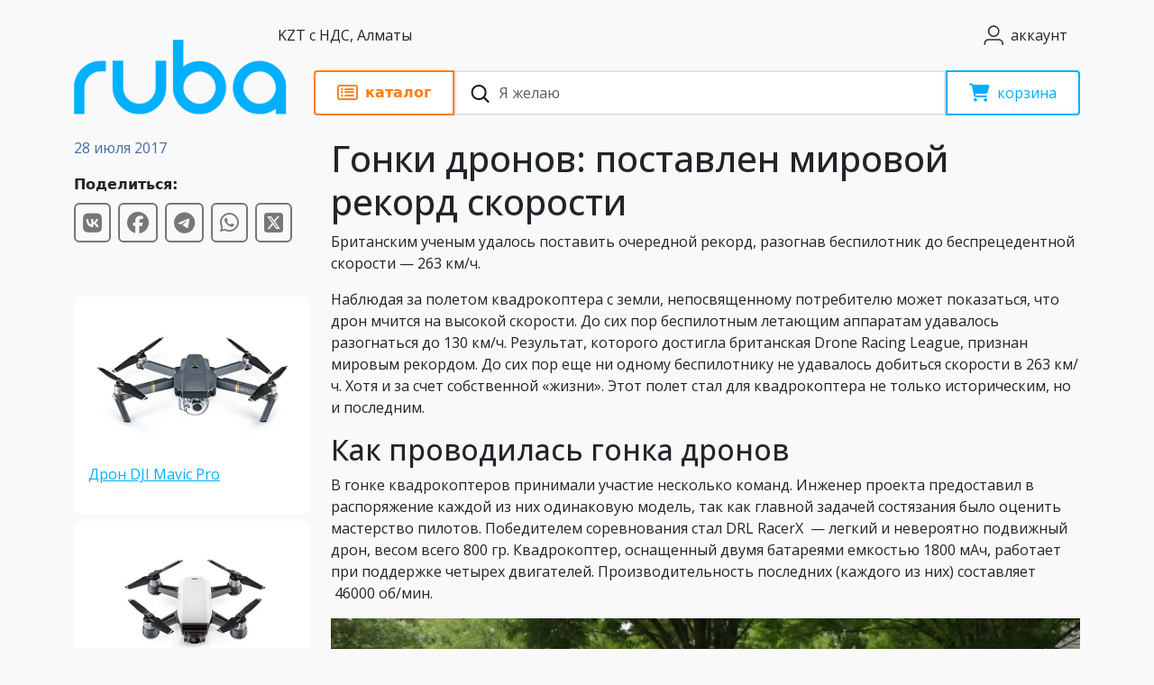

--- FILE ---
content_type: text/html; charset=UTF-8
request_url: https://wifi.kz/news/gonki-dronov-postavlen-mirovoy-rekord-skorosti/
body_size: 69693
content:

<!doctype html>
<html lang="ru">

<head>
	<meta charset="utf-8">
	<meta name="viewport" content="width=device-width, initial-scale=1">
	<link rel="shortcut icon" href="/favicon.ico" type="image/x-icon">
	<title>Установлен новый рекорд полета квадрокоптера - 263 км/час</title>
	<link rel="preconnect" href="https://fonts.googleapis.com">
	<link rel="preconnect" href="https://fonts.gstatic.com" crossorigin>
	<link href="https://fonts.googleapis.com/css2?family=Open+Sans:wght@300..800&display=swap" rel="stylesheet">
	<link rel="stylesheet" href="https://cdnjs.cloudflare.com/ajax/libs/font-awesome/6.7.1/css/all.min.css"
		integrity="sha512-5Hs3dF2AEPkpNAR7UiOHba+lRSJNeM2ECkwxUIxC1Q/FLycGTbNapWXB4tP889k5T5Ju8fs4b1P5z/iB4nMfSQ=="
		crossorigin="anonymous" referrerpolicy="no-referrer" />
			<meta http-equiv="Content-Type" content="text/html; charset=UTF-8" />
<meta name="description" content="В британии был установлен новый мировой рекорд скорости полета квадрокоптера. До недавнего времени рекодр был 201 км/час. " />
<link rel="canonical" href="http://wifi.kz/news/gonki-dronov-postavlen-mirovoy-rekord-skorosti/" />
<script data-skip-moving="true">(function(w, d, n) {var cl = "bx-core";var ht = d.documentElement;var htc = ht ? ht.className : undefined;if (htc === undefined || htc.indexOf(cl) !== -1){return;}var ua = n.userAgent;if (/(iPad;)|(iPhone;)/i.test(ua)){cl += " bx-ios";}else if (/Windows/i.test(ua)){cl += ' bx-win';}else if (/Macintosh/i.test(ua)){cl += " bx-mac";}else if (/Linux/i.test(ua) && !/Android/i.test(ua)){cl += " bx-linux";}else if (/Android/i.test(ua)){cl += " bx-android";}cl += (/(ipad|iphone|android|mobile|touch)/i.test(ua) ? " bx-touch" : " bx-no-touch");cl += w.devicePixelRatio && w.devicePixelRatio >= 2? " bx-retina": " bx-no-retina";if (/AppleWebKit/.test(ua)){cl += " bx-chrome";}else if (/Opera/.test(ua)){cl += " bx-opera";}else if (/Firefox/.test(ua)){cl += " bx-firefox";}ht.className = htc ? htc + " " + cl : cl;})(window, document, navigator);</script>


<link href="/bitrix/cache/css/s1/wifi/kernel_main/kernel_main_v1.css?176663864410074" type="text/css"  rel="stylesheet" />
<link href="/bitrix/js/ui/design-tokens/dist/ui.design-tokens.min.css?172041685923463" type="text/css"  rel="stylesheet" />
<link href="/bitrix/js/ui/fonts/opensans/ui.font.opensans.min.css?16932145642320" type="text/css"  rel="stylesheet" />
<link href="/bitrix/js/main/popup/dist/main.popup.bundle.min.css?173678376326589" type="text/css"  rel="stylesheet" />
<link href="/bitrix/js/main/loader/dist/loader.bundle.min.css?16932145622029" type="text/css"  rel="stylesheet" />
<link href="/bitrix/js/main/core/css/core_viewer.min.css?172041692658384" type="text/css"  rel="stylesheet" />
<link href="/bitrix/js/ui/entity-selector/dist/entity-selector.bundle.min.css?173678380021622" type="text/css"  rel="stylesheet" />
<link href="/bitrix/js/ui/buttons/dist/ui.buttons.bundle.min.css?173678380033102" type="text/css"  rel="stylesheet" />
<link href="/bitrix/js/ui/cnt/ui.cnt.min.css?17367836724409" type="text/css"  rel="stylesheet" />
<link href="/bitrix/js/fileman/html_editor/html-editor.min.css?172041637756257" type="text/css"  rel="stylesheet" />
<link href="/bitrix/cache/css/s1/wifi/page_e020a6a930375937d22273fc9f980a76/page_e020a6a930375937d22273fc9f980a76_v1.css?176663865648074" type="text/css"  rel="stylesheet" />
<link href="/bitrix/panel/main/popup.min.css?169321453720774" type="text/css"  rel="stylesheet" />
<link href="/bitrix/cache/css/s1/wifi/template_4fef584bf07f3308e8546f8a0633cfb9/template_4fef584bf07f3308e8546f8a0633cfb9_v1.css?1768375805258828" type="text/css"  data-template-style="true" rel="stylesheet" />




<script type="extension/settings" data-extension="ui.entity-selector">{"extensions":["catalog.entity-selector","highloadblock.entity-selector","landing.entity-selector","seo.entity-selector"]}</script>
<script type="extension/settings" data-extension="catalog.entity-selector">{"entities":[{"id":"product","options":{"dynamicLoad":true,"dynamicSearch":true,"searchFields":[{"name":"supertitle","type":"string","system":true},{"name":"SEARCH_PROPERTIES","type":"string"},{"name":"PREVIEW_TEXT","type":"string"},{"name":"DETAIL_TEXT","type":"string"},{"name":"PARENT_NAME","type":"string"},{"name":"PARENT_SEARCH_PROPERTIES","type":"string"},{"name":"PARENT_PREVIEW_TEXT","type":"string"},{"name":"PARENT_DETAIL_TEXT","type":"string"}],"itemOptions":{"default":{"avatar":"\/bitrix\/js\/catalog\/entity-selector\/src\/images\/product.svg","captionOptions":{"fitContent":true,"maxWidth":150}}}}},{"id":"product_variation","options":{"dynamicLoad":false,"dynamicSearch":true,"searchFields":[{"name":"supertitle","type":"string","system":true},{"name":"SEARCH_PROPERTIES","type":"string"},{"name":"PREVIEW_TEXT","type":"string"},{"name":"DETAIL_TEXT","type":"string"},{"name":"PARENT_NAME","type":"string"},{"name":"PARENT_SEARCH_PROPERTIES","type":"string"},{"name":"PARENT_PREVIEW_TEXT","type":"string"},{"name":"PARENT_DETAIL_TEXT","type":"string"}],"itemOptions":{"default":{"avatar":"\/bitrix\/js\/catalog\/entity-selector\/src\/images\/product.svg","captionOptions":{"fitContent":true,"maxWidth":150}}}}},{"id":"variation","options":{"dynamicLoad":true,"dynamicSearch":true,"searchFields":[{"name":"supertitle","type":"string","system":true},{"name":"SEARCH_PROPERTIES","type":"string"},{"name":"PREVIEW_TEXT","type":"string"},{"name":"DETAIL_TEXT","type":"string"},{"name":"PARENT_NAME","type":"string"},{"name":"PARENT_SEARCH_PROPERTIES","type":"string"},{"name":"PARENT_PREVIEW_TEXT","type":"string"},{"name":"PARENT_DETAIL_TEXT","type":"string"}],"itemOptions":{"default":{"avatar":"\/bitrix\/js\/catalog\/entity-selector\/src\/images\/product.svg","captionOptions":{"fitContent":true,"maxWidth":150}}}}},{"id":"store","options":{"itemOptions":{"default":{"avatar":"\/bitrix\/js\/catalog\/entity-selector\/src\/images\/store.svg"}}}},{"id":"dynamic","options":{"itemOptions":{"default":{"avatar":"\/bitrix\/js\/catalog\/entity-selector\/src\/images\/dynamic.svg"}}}},{"id":"agent-contractor-product-variation","options":{"dynamicLoad":true,"dynamicSearch":true,"searchFields":[{"name":"supertitle","type":"string","system":true},{"name":"SEARCH_PROPERTIES","type":"string"},{"name":"PREVIEW_TEXT","type":"string"},{"name":"DETAIL_TEXT","type":"string"},{"name":"PARENT_NAME","type":"string"},{"name":"PARENT_SEARCH_PROPERTIES","type":"string"},{"name":"PARENT_PREVIEW_TEXT","type":"string"},{"name":"PARENT_DETAIL_TEXT","type":"string"}],"itemOptions":{"default":{"avatar":"\/bitrix\/js\/catalog\/entity-selector\/src\/images\/product.svg","captionOptions":{"fitContent":true,"maxWidth":150}}}}},{"id":"agent-contractor-section","options":{"dynamicLoad":true,"dynamicSearch":true,"searchFields":[{"name":"supertitle","type":"string","system":true},{"name":"SEARCH_PROPERTIES","type":"string"},{"name":"PREVIEW_TEXT","type":"string"},{"name":"DETAIL_TEXT","type":"string"},{"name":"PARENT_NAME","type":"string"},{"name":"PARENT_SEARCH_PROPERTIES","type":"string"},{"name":"PARENT_PREVIEW_TEXT","type":"string"},{"name":"PARENT_DETAIL_TEXT","type":"string"}],"itemOptions":{"default":{"avatar":"\/bitrix\/js\/catalog\/entity-selector\/src\/images\/product.svg","captionOptions":{"fitContent":true,"maxWidth":150}}},"tagOptions":{"default":{"textColor":"#535c69","bgColor":"#d2f95f"}}}}]}</script>
<script type="extension/settings" data-extension="highloadblock.entity-selector">{"entities":[{"id":"highloadblock-element","options":{"dynamicLoad":true,"dynamicSearch":true}}]}</script>
<script type="extension/settings" data-extension="landing.entity-selector">{"entities":[{"id":"landing","options":{"itemOptions":{"default":{"avatarOptions":{"bgSize":"cover"}},"folder":{"avatar":"\/bitrix\/js\/landing\/entity-selector\/src\/images\/icon-folder.svg"}},"dynamicLoad":true,"dynamicSearch":true}}]}</script>
<script type="extension/settings" data-extension="main.date">{"formats":{"FORMAT_DATE":"DD.MM.YYYY","FORMAT_DATETIME":"DD.MM.YYYY HH:MI:SS","SHORT_DATE_FORMAT":"d.m.Y","MEDIUM_DATE_FORMAT":"j M Y","LONG_DATE_FORMAT":"j F Y","DAY_MONTH_FORMAT":"j F","DAY_SHORT_MONTH_FORMAT":"j M","SHORT_DAY_OF_WEEK_MONTH_FORMAT":"D, j F","SHORT_DAY_OF_WEEK_SHORT_MONTH_FORMAT":"D, j M","DAY_OF_WEEK_MONTH_FORMAT":"l, j F","FULL_DATE_FORMAT":"l, j F  Y","SHORT_TIME_FORMAT":"H:i","LONG_TIME_FORMAT":"H:i:s"}}</script>



<script type="application/ld+json">{"@context":"https://schema.org","@graph":[{"@id":"https://wifi.kz/#org"},{"@id":"https://wifi.kz/#website"},{"@type":"NewsArticle","@id":"https://wifi.kz/news/gonki-dronov-postavlen-mirovoy-rekord-skorosti/#article","headline":"Гонки дронов: поставлен мировой рекорд скорости","description":"Британским ученым удалось поставить очередной рекорд, разогнав беспилотник до беспрецедентной скорости — 263 км/ч.&nbsp;&nbsp;","url":"https://wifi.kz/news/gonki-dronov-postavlen-mirovoy-rekord-skorosti/","mainEntityOfPage":{"@type":"WebPage","@id":"https://wifi.kz/news/gonki-dronov-postavlen-mirovoy-rekord-skorosti/#webpage"},"datePublished":"2017-07-28T00:48:44+06:00","dateModified":"2019-07-01T15:43:38+06:00","image":{"@type":"ImageObject","url":"https://wifi.kz/upload/resize_cache/webp/iblock/cf8/DSC00341_1280x853.webp","width":1200,"height":675},"author":{"@id":"https://wifi.kz/#person/admin"},"publisher":{"@id":"https://wifi.kz/#org"},"inLanguage":"ru-KZ","isPartOf":{"@id":"https://wifi.kz/news/#collection"}},{"@type":"WebPage","@id":"https://wifi.kz/news/gonki-dronov-postavlen-mirovoy-rekord-skorosti/#webpage","url":"https://wifi.kz/news/gonki-dronov-postavlen-mirovoy-rekord-skorosti/","breadcrumb":{"@id":"https://wifi.kz/news/gonki-dronov-postavlen-mirovoy-rekord-skorosti/#breadcrumb"},"inLanguage":"ru-KZ"},{"@type":"BreadcrumbList","@id":"https://wifi.kz/news/gonki-dronov-postavlen-mirovoy-rekord-skorosti/#breadcrumb","itemListElement":[{"@type":"ListItem","position":1,"item":{"@id":"https://wifi.kz/","name":"Главная"}},{"@type":"ListItem","position":2,"item":{"@id":"https://wifi.kz/news/","name":"Новости"}},{"@type":"ListItem","position":3,"item":{"@id":"https://wifi.kz/news/gonki-dronov-postavlen-mirovoy-rekord-skorosti/","name":"Гонки дронов: поставлен мировой рекорд скорости"}}]}]}</script>



<!-- Google Tag Manager -->
<!-- End Google Tag Manager -->

	<!-- Schema.org Organization & WebSite -->
	<script type="application/ld+json">
	{
	"@context": "https://schema.org",
	"@graph": [
		{
		"@type": "Organization",
		"@id": "https://wifi.kz/#org",
		"name": "Ruba",
		"legalName": "ТОО \"RUBA TECHNOLOGY\"",
		"url": "https://wifi.kz/",
		"description": "Интернет-магазин сетевого и Wi-Fi оборудования сайт wifi.kz, с 2011 года поставляем IP-оборудование.",
		"logo": {
			"@type": "ImageObject",
			"url": "https://wifi.kz/local/templates/wifi/images/logo_new_thicker.svg",
			"width": 512,
			"height": 512
		},
		"sameAs": [
			"https://vk.com/rubatechnology",
			"https://www.youtube.com/channel/UCLoEKI9SqwK8tgaN0WclV0Q",
			"https://www.facebook.com/wifi.kz/",
			"https://www.instagram.com/wifi.kz/",
			"https://api.whatsapp.com/send/?phone=77273449907&text&type=phone_number&app_absent=0",
			"https://t.me/wavewifi"
		],
		"contactPoint": [
			{
			"@type": "ContactPoint",
			"contactType": "customer support",
			"telephone": "+7-707-344-99-07",
			"areaServed": "KZ",
			"availableLanguage": ["ru", "kk"]
			},
			{
			"@type": "ContactPoint",
			"contactType": "service center",
			"telephone": "+7-705-216-37-79",
			"areaServed": "KZ",
			"availableLanguage": ["ru", "kk"]
			}
		]
		},
		{
		"@type": "WebSite",
		"@id": "https://wifi.kz/#website",
		"url": "https://wifi.kz/",
		"name": "wifi.kz",
		"publisher": { "@id": "https://wifi.kz/#org" },
		"inLanguage": "ru-KZ",
		"potentialAction": {
			"@type": "SearchAction",
			"target": "https://wifi.kz/search/?q={search_term_string}",
			"query-input": "required name=search_term_string"
		}
		}
	]
	}
	</script>
	<meta property="og:image" content="https://wifi.kz/local/templates/wifi/images/logo_new_thicker_circle.png">	<meta property="og:image:width" content="315">	<meta property="og:image:height" content="315"></head>

<body>
	<!-- Google Tag Manager (noscript) -->
	<noscript><iframe src="https://www.googletagmanager.com/ns.html?id=GTM-K9HXVR9H" height="0" width="0" style="display:none;visibility:hidden"></iframe></noscript>
	<!-- End Google Tag Manager (noscript) -->
		<header>
		<div class="container">
			<div class="row position-relative">
				<div class="col-12 d-flex justify-content-between py-2">
					<a href="/" class="d-md-flex d-flex align-items-center d-lg-none"><img class="me-3" src="/local/templates/wifi/images/logo_new_thicker.svg" width="150px" alt="ruba"></a>
					<button class="btn d-none d-lg-block py-2 btn-setting" type="button" data-bs-toggle="modal" data-bs-target="#setting">
						<span>KZT с НДС,
							Алматы</span>
					</button>
					<div class="d-flex py-2">
						<a href="/personal/" class="btn d-flex align-items-center" type="button"><i
								class="icon user-icon"></i> <span class="ps-1 d-none d-md-block">аккаунт</span></a>
						<button type="button" class="btn btn-lg d-md-block d-lg-none" data-bs-toggle="offcanvas"
							data-bs-target="#mobile-menu" aria-controls="mobile-menu" aria-label="Toggle navigation"><i
								class="fa-solid fa-bars"></i></button>
					</div>
				</div>
				<div class="col-12 d-flex header-main sticky-top" id="header-main">
					<a href="/" class="d-none d-lg-block logo"><img class="me-4"
							src="/local/templates/wifi/images/logo_new_thicker.svg" height="50px" alt="ruba"></a>
					<div class="sticky-block">
						<div class="header-main-block">
							<button
								class="btn btn-orange d-flex align-items-center px-4 rounded-start-1 rounded-end-0"
								id="btn-main-menu" type="button">
								<i class="fa-regular fa-rectangle-list fs-5"></i>
								<span class="d-none d-lg-block ps-2 fw-bold">каталог</span>

							</button>
							<div class="search">
								<form action="/search/" class="h-100">
									<button type="submit" class="btn btn-search"><img
											src="data:image/svg+xml,%3c?xml%20version='1.0'%20encoding='UTF-8'?%3e%3csvg%20width='21px'%20height='20px'%20viewBox='0%200%2021%2020'%20version='1.1'%20xmlns='http://www.w3.org/2000/svg'%20xmlns:xlink='http://www.w3.org/1999/xlink'%3e%3c!--%20Generator:%20Sketch%2063.1%20(92452)%20-%20https://sketch.com%20--%3e%3ctitle%3esearch_ico%3c/title%3e%3cdesc%3eCreated%20with%20Sketch.%3c/desc%3e%3cg%20id='elements'%20stroke='none'%20stroke-width='1'%20fill='none'%20fill-rule='evenodd'%3e%3cg%20id='svg_elements'%20transform='translate(-372.000000,%20-152.000000)'%20fill='%23131515'%3e%3cpath%20d='M387.655562,160.498039%20C387.655562,162.294118%20386.925169,163.922549%20385.746738,165.102941%20C385.745758,165.104902%20385.743797,165.104902%20385.742816,165.105882%20C385.740856,165.107843%20385.740856,165.108824%20385.739875,165.110784%20C384.558503,166.289216%20382.930071,167.019608%20381.133993,167.019608%20C377.537914,167.019608%20374.612424,164.094118%20374.612424,160.498039%20C374.612424,156.901961%20377.537914,153.976471%20381.133993,153.976471%20C384.730071,153.976471%20387.655562,156.901961%20387.655562,160.498039%20M381.133993,152%20C378.864385,152%20376.730071,152.884314%20375.125169,154.489216%20C373.520267,156.094118%20372.635954,158.228431%20372.635954,160.498039%20C372.635954,162.767647%20373.520267,164.901961%20375.125169,166.506863%20C376.730071,168.112745%20378.863405,168.996078%20381.133993,168.996078%20C383.070267,168.996078%20384.905562,168.348039%20386.399679,167.161765%20L390.948699,171.710784%20C391.134973,171.897059%20391.383993,172%20391.647718,172%20C391.911444,172%20392.159483,171.897059%20392.345758,171.710784%20C392.533012,171.52451%20392.635954,171.276471%20392.635954,171.011765%20C392.635954,170.748039%20392.533012,170.5%20392.346738,170.312745%20L387.797718,165.763725%20C388.983012,164.269608%20389.632032,162.434314%20389.632032,160.498039%20C389.632032,158.228431%20388.747718,156.094118%20387.142816,154.489216%20C385.537914,152.884314%20383.403601,152%20381.133993,152'%20id='search_ico'%3e%3c/path%3e%3c/g%3e%3c/g%3e%3c/svg%3e"
											alt="Поиск" width="21" height="20"></button>
									<input type="search" id="search" name="q" class="form-control rounded-0 ps-5 h-100"
										placeholder="Я желаю">
								</form>
							</div>
							<a href="/personal/cart/"
								class="btn btn-primary basket position-relative d-flex align-items-center px-4 rounded-end-1 rounded-start-0"
								type="button">
								<i class="fa-solid fa-cart-shopping fs-5"></i>
						
								<span class="d-none d-lg-block ps-2">корзина</span>
								<span class="count-block"></span>
							</a>
						</div>
						<div id="search-result" class="fade offcanvas">
							<div class="container pb-3">
								<ul id="search-result-box" class="bg-white list-unstyled shadow py-3 px-4 rounded-2 h-100"></ul>
							</div>
						</div>
					</div>
				</div>
				<div class="col-12" id="main-menu">
					<div class="menu-body rounded-2">
						<div class="row h-100">
							<div class="col-12 col-lg-4 rounded-2 left-side pt-3">
								<div class="btn-brand-category d-flex mb-4 offcanvas-header">
									<div class="d-flex btn-brand-category-group">
										<button class="btn py-2 rounded-start-2 rounded-end-0 active" id="btn-category"
											data-bs-toggle="tab" type="button">Категории</button>
										<button class="btn py-2 rounded-start-0 rounded-end-2" id="btn-brand"
											data-bs-toggle="tab" type="button">Производители</button>
									</div>
									<button type="button" class="ms-2 d-lg-none btn close-menu-main"
										aria-label="закрыть"><img
											src="data:image/svg+xml,%3csvg xmlns='http://www.w3.org/2000/svg' viewBox='0 0 16 16' fill='%23000'%3e%3cpath d='M.293.293a1 1 0 0 1 1.414 0L8 6.586 14.293.293a1 1 0 1 1 1.414 1.414L9.414 8l6.293 6.293a1 1 0 0 1-1.414 1.414L8 9.414l-6.293 6.293a1 1 0 0 1-1.414-1.414L6.586 8 .293 1.707a1 1 0 0 1 0-1.414z'/%3e%3c/svg%3e"
											alt="Закрыть" width="16" height="16"></button>
								</div>

								<!-- catalog -->
								
								<div class="menu-toggle menu-list offcanvas-body active" id="category-list">
																			<div class="menu-item nav-item">
											<a href="/catalog/wi-fi/" data-submenu="submenu-1"
												class="nav-link nav-link-handler">Wi-Fi</a>
										</div>
																			<div class="menu-item nav-item">
											<a href="/catalog/3g-4g/" data-submenu="submenu-2"
												class="nav-link nav-link-handler">5G/4G</a>
										</div>
																			<div class="menu-item nav-item">
											<a href="/catalog/optics/" data-submenu="submenu-3"
												class="nav-link nav-link-handler">Оптика</a>
										</div>
																			<div class="menu-item nav-item">
											<a href="/catalog/kommutatory/" data-submenu="submenu-4"
												class="nav-link nav-link-handler">Коммутаторы / маршрутизаторы</a>
										</div>
																			<div class="menu-item nav-item">
											<a href="/catalog/kabeli/" data-submenu="submenu-5"
												class="nav-link nav-link-handler">Кабель</a>
										</div>
																			<div class="menu-item nav-item">
											<a href="/catalog/voip/" data-submenu="submenu-6"
												class="nav-link nav-link-handler">VoIP</a>
										</div>
																			<div class="menu-item nav-item">
											<a href="/catalog/elektro/" data-submenu="submenu-7"
												class="nav-link nav-link-handler">Электро</a>
										</div>
																			<div class="menu-item nav-item">
											<a href="/catalog/machty-krepleniya-i-kronshteyny/" data-submenu="submenu-8"
												class="nav-link nav-link-handler">Крепления, кронштейны и мачты</a>
										</div>
																			<div class="menu-item nav-item">
											<a href="/catalog/soft/" data-submenu="submenu-9"
												class="nav-link nav-link-handler">Софт</a>
										</div>
																			<div class="menu-item nav-item">
											<a href="/catalog/satellite-connection/" data-submenu="submenu-10"
												class="nav-link nav-link-handler">Космо-связь</a>
										</div>
																			<div class="menu-item nav-item">
											<a href="/catalog/gps/" data-submenu="submenu-11"
												class="nav-link nav-link-handler">GPS</a>
										</div>
																			<div class="menu-item nav-item">
											<a href="/catalog/smart-home/" data-submenu="submenu-12"
												class="nav-link nav-link-handler">Умный дом и безопасность</a>
										</div>
																			<div class="menu-item nav-item">
											<a href="/catalog/radiocom/" data-submenu="submenu-13"
												class="nav-link nav-link-handler">Рации</a>
										</div>
																			<div class="menu-item nav-item">
											<a href="/catalog/tools/" data-submenu="submenu-14"
												class="nav-link nav-link-handler">Инструменты</a>
										</div>
																			<div class="menu-item nav-item">
											<a href="/catalog/tsifrovaya-tekhnika/" data-submenu="submenu-15"
												class="nav-link nav-link-handler">Цифровая техника</a>
										</div>
																			<div class="menu-item nav-item">
											<a href="/catalog/servera-i-skhd/" data-submenu="submenu-16"
												class="nav-link nav-link-handler">Сервера и СХД</a>
										</div>
																			<div class="menu-item nav-item">
											<a href="/catalog/robototekhnika/" data-submenu="submenu-17"
												class="nav-link nav-link-handler">Роботы</a>
										</div>
																			<div class="menu-item nav-item">
											<a href="/catalog/drony/" data-submenu="submenu-18"
												class="nav-link nav-link-handler">Дроны</a>
										</div>
																			<div class="menu-item nav-item">
											<a href="/catalog/turizm/" data-submenu="submenu-19"
												class="nav-link nav-link-handler">Спорт и туризм</a>
										</div>
																			<div class="menu-item nav-item">
											<a href="/catalog/multimedia-i-razvlecheniya/" data-submenu="submenu-20"
												class="nav-link nav-link-handler">Мультимедиа и развлечения</a>
										</div>
																			<div class="menu-item nav-item">
											<a href="/catalog/opticheskie-pribory-i-sistemy/" data-submenu="submenu-21"
												class="nav-link nav-link-handler">Оптические приборы и системы</a>
										</div>
																			<div class="menu-item nav-item">
											<a href="/catalog/merch/" data-submenu="submenu-22"
												class="nav-link nav-link-handler">Мерч</a>
										</div>
																			<div class="menu-item nav-item">
											<a href="/catalog/ekipirovka/" data-submenu="submenu-23"
												class="nav-link nav-link-handler">Экипировка</a>
										</div>
																			<div class="menu-item nav-item">
											<a href="/catalog/spetsialnye-predlozheniya/" data-submenu="submenu-24"
												class="nav-link nav-link-handler">Специальные предложения</a>
										</div>
																	</div>
								<div class="menu-toggle menu-list offcanvas-body" id="brand-list">
																			<div class="menu-item nav-item">
											<a href="/brands/ubiquiti/" data-submenu="submenu-brand-1"
												class="nav-link nav-link-handler">Ubiquiti</a>
										</div>
																			<div class="menu-item nav-item">
											<a href="/brands/mikrotik/" data-submenu="submenu-brand-2"
												class="nav-link nav-link-handler">MikroTik</a>
										</div>
																			<div class="menu-item nav-item">
											<a href="/brands/dji/" data-submenu="submenu-brand-3"
												class="nav-link nav-link-handler">DJI</a>
										</div>
																			<div class="menu-item nav-item">
											<a href="/brands/tenda/" data-submenu="submenu-brand-4"
												class="nav-link nav-link-handler">Tenda</a>
										</div>
																			<div class="menu-item nav-item">
											<a href="/brands/acecore/" data-submenu="submenu-brand-5"
												class="nav-link nav-link-handler">Acecore</a>
										</div>
																			<div class="menu-item nav-item">
											<a href="/brands/ajax/" data-submenu="submenu-brand-6"
												class="nav-link nav-link-handler">Ajax</a>
										</div>
																			<div class="menu-item nav-item">
											<a href="/brands/alfa-network/" data-submenu="submenu-brand-7"
												class="nav-link nav-link-handler">ALFA Network</a>
										</div>
																			<div class="menu-item nav-item">
											<a href="/brands/alinco/" data-submenu="submenu-brand-8"
												class="nav-link nav-link-handler">Alinco</a>
										</div>
																			<div class="menu-item nav-item">
											<a href="/brands/alta/" data-submenu="submenu-brand-9"
												class="nav-link nav-link-handler">Alta</a>
										</div>
																			<div class="menu-item nav-item">
											<a href="/brands/altel/" data-submenu="submenu-brand-10"
												class="nav-link nav-link-handler">Altel</a>
										</div>
																			<div class="menu-item nav-item">
											<a href="/brands/anytone/" data-submenu="submenu-brand-11"
												class="nav-link nav-link-handler">AnyTone</a>
										</div>
																			<div class="menu-item nav-item">
											<a href="/brands/apc/" data-submenu="submenu-brand-12"
												class="nav-link nav-link-handler">APC</a>
										</div>
																			<div class="menu-item nav-item">
											<a href="/brands/arlight/" data-submenu="submenu-brand-13"
												class="nav-link nav-link-handler">Arlight</a>
										</div>
																			<div class="menu-item nav-item">
											<a href="/brands/aruba/" data-submenu="submenu-brand-14"
												class="nav-link nav-link-handler">Aruba</a>
										</div>
																			<div class="menu-item nav-item">
											<a href="/brands/asus/" data-submenu="submenu-brand-15"
												class="nav-link nav-link-handler">Asus</a>
										</div>
																			<div class="menu-item nav-item">
											<a href="/brands/atcom/" data-submenu="submenu-brand-16"
												class="nav-link nav-link-handler">Atcom</a>
										</div>
																			<div class="menu-item nav-item">
											<a href="/brands/audiocodes/" data-submenu="submenu-brand-17"
												class="nav-link nav-link-handler">Audiocodes</a>
										</div>
																			<div class="menu-item nav-item">
											<a href="/brands/audison/" data-submenu="submenu-brand-18"
												class="nav-link nav-link-handler">Audison</a>
										</div>
																			<div class="menu-item nav-item">
											<a href="/brands/aukey/" data-submenu="submenu-brand-19"
												class="nav-link nav-link-handler">Aukey</a>
										</div>
																			<div class="menu-item nav-item">
											<a href="/brands/autel-robotics/" data-submenu="submenu-brand-20"
												class="nav-link nav-link-handler">Autel Robotics</a>
										</div>
																			<div class="menu-item nav-item">
											<a href="/brands/axis/" data-submenu="submenu-brand-21"
												class="nav-link nav-link-handler">AXIS</a>
										</div>
																			<div class="menu-item nav-item">
											<a href="/brands/axitec/" data-submenu="submenu-brand-22"
												class="nav-link nav-link-handler">AXITEC</a>
										</div>
																			<div class="menu-item nav-item">
											<a href="/brands/axper/" data-submenu="submenu-brand-23"
												class="nav-link nav-link-handler">Axper</a>
										</div>
																			<div class="menu-item nav-item">
											<a href="/brands/barska/" data-submenu="submenu-brand-24"
												class="nav-link nav-link-handler">Barska</a>
										</div>
																			<div class="menu-item nav-item">
											<a href="/brands/betafpv/" data-submenu="submenu-brand-25"
												class="nav-link nav-link-handler">BetaFPV</a>
										</div>
																			<div class="menu-item nav-item">
											<a href="/brands/beward/" data-submenu="submenu-brand-26"
												class="nav-link nav-link-handler">Beward</a>
										</div>
																			<div class="menu-item nav-item">
											<a href="/brands/blackvue/" data-submenu="submenu-brand-27"
												class="nav-link nav-link-handler">Blackvue</a>
										</div>
																			<div class="menu-item nav-item">
											<a href="/brands/blueparrott/" data-submenu="submenu-brand-28"
												class="nav-link nav-link-handler">BlueParrott</a>
										</div>
																			<div class="menu-item nav-item">
											<a href="/brands/bolid/" data-submenu="submenu-brand-29"
												class="nav-link nav-link-handler">Bolid</a>
										</div>
																			<div class="menu-item nav-item">
											<a href="/brands/boston-dynamics/" data-submenu="submenu-brand-30"
												class="nav-link nav-link-handler">Boston Dynamics</a>
										</div>
																			<div class="menu-item nav-item">
											<a href="/brands/brax/" data-submenu="submenu-brand-31"
												class="nav-link nav-link-handler">BRAX</a>
										</div>
																			<div class="menu-item nav-item">
											<a href="/brands/cambium-networks/" data-submenu="submenu-brand-32"
												class="nav-link nav-link-handler">Cambium Networks</a>
										</div>
																			<div class="menu-item nav-item">
											<a href="/brands/chasing/" data-submenu="submenu-brand-33"
												class="nav-link nav-link-handler">Chasing</a>
										</div>
																			<div class="menu-item nav-item">
											<a href="/brands/cisco/" data-submenu="submenu-brand-34"
												class="nav-link nav-link-handler">Cisco</a>
										</div>
																			<div class="menu-item nav-item">
											<a href="/brands/clarion/" data-submenu="submenu-brand-35"
												class="nav-link nav-link-handler">Clarion</a>
										</div>
																			<div class="menu-item nav-item">
											<a href="/brands/climbmax/" data-submenu="submenu-brand-36"
												class="nav-link nav-link-handler">Climbmax</a>
										</div>
																			<div class="menu-item nav-item">
											<a href="/brands/comtrend/" data-submenu="submenu-brand-37"
												class="nav-link nav-link-handler">Comtrend</a>
										</div>
																			<div class="menu-item nav-item">
											<a href="/brands/cyberpower/" data-submenu="submenu-brand-38"
												class="nav-link nav-link-handler">CyberPower</a>
										</div>
																			<div class="menu-item nav-item">
											<a href="/brands/d-link/" data-submenu="submenu-brand-39"
												class="nav-link nav-link-handler">D-Link</a>
										</div>
																			<div class="menu-item nav-item">
											<a href="/brands/defender/" data-submenu="submenu-brand-40"
												class="nav-link nav-link-handler">Defender</a>
										</div>
																			<div class="menu-item nav-item">
											<a href="/brands/dell/" data-submenu="submenu-brand-41"
												class="nav-link nav-link-handler">Dell</a>
										</div>
																			<div class="menu-item nav-item">
											<a href="/brands/delta/" data-submenu="submenu-brand-42"
												class="nav-link nav-link-handler">Delta</a>
										</div>
																			<div class="menu-item nav-item">
											<a href="/brands/dlan/" data-submenu="submenu-brand-43"
												class="nav-link nav-link-handler">DLAN</a>
										</div>
																			<div class="menu-item nav-item">
											<a href="/brands/doosan/" data-submenu="submenu-brand-44"
												class="nav-link nav-link-handler">Doosan</a>
										</div>
																			<div class="menu-item nav-item">
											<a href="/brands/durabook/" data-submenu="submenu-brand-45"
												class="nav-link nav-link-handler">Durabook</a>
										</div>
																			<div class="menu-item nav-item">
											<a href="/brands/ecoflow/" data-submenu="submenu-brand-46"
												class="nav-link nav-link-handler">Ecoflow</a>
										</div>
																			<div class="menu-item nav-item">
											<a href="/brands/ela-innovation/" data-submenu="submenu-brand-47"
												class="nav-link nav-link-handler">ELA Innovation</a>
										</div>
																			<div class="menu-item nav-item">
											<a href="/brands/elistar/" data-submenu="submenu-brand-48"
												class="nav-link nav-link-handler">Elistar</a>
										</div>
																			<div class="menu-item nav-item">
											<a href="/brands/eltex/" data-submenu="submenu-brand-49"
												class="nav-link nav-link-handler">Eltex</a>
										</div>
																			<div class="menu-item nav-item">
											<a href="/brands/engenius/" data-submenu="submenu-brand-50"
												class="nav-link nav-link-handler">EnGenius</a>
										</div>
																			<div class="menu-item nav-item">
											<a href="/brands/enlaps/" data-submenu="submenu-brand-51"
												class="nav-link nav-link-handler">Enlaps</a>
										</div>
																			<div class="menu-item nav-item">
											<a href="/brands/epson/" data-submenu="submenu-brand-52"
												class="nav-link nav-link-handler">Epson</a>
										</div>
																			<div class="menu-item nav-item">
											<a href="/brands/eurolan/" data-submenu="submenu-brand-53"
												class="nav-link nav-link-handler">Eurolan</a>
										</div>
																			<div class="menu-item nav-item">
											<a href="/brands/everstar/" data-submenu="submenu-brand-54"
												class="nav-link nav-link-handler">EverStar</a>
										</div>
																			<div class="menu-item nav-item">
											<a href="/brands/extralink/" data-submenu="submenu-brand-55"
												class="nav-link nav-link-handler">Extralink</a>
										</div>
																			<div class="menu-item nav-item">
											<a href="/brands/extreme-networks/" data-submenu="submenu-brand-56"
												class="nav-link nav-link-handler">Extreme networks</a>
										</div>
																			<div class="menu-item nav-item">
											<a href="/brands/ezviz/" data-submenu="submenu-brand-57"
												class="nav-link nav-link-handler">Ezviz</a>
										</div>
																			<div class="menu-item nav-item">
											<a href="/brands/falcon-eye/" data-submenu="submenu-brand-58"
												class="nav-link nav-link-handler">Falcon Eye</a>
										</div>
																			<div class="menu-item nav-item">
											<a href="/brands/fanvil/" data-submenu="submenu-brand-59"
												class="nav-link nav-link-handler">Fanvil</a>
										</div>
																			<div class="menu-item nav-item">
											<a href="/brands/fatshark/" data-submenu="submenu-brand-60"
												class="nav-link nav-link-handler">Fat Shark</a>
										</div>
																			<div class="menu-item nav-item">
											<a href="/brands/fdc/" data-submenu="submenu-brand-61"
												class="nav-link nav-link-handler">FDC</a>
										</div>
																			<div class="menu-item nav-item">
											<a href="/brands/fimi/" data-submenu="submenu-brand-62"
												class="nav-link nav-link-handler">Fimi</a>
										</div>
																			<div class="menu-item nav-item">
											<a href="/brands/flyabilty/" data-submenu="submenu-brand-63"
												class="nav-link nav-link-handler">Flyabilty</a>
										</div>
																			<div class="menu-item nav-item">
											<a href="/brands/focal/" data-submenu="submenu-brand-64"
												class="nav-link nav-link-handler">Focal</a>
										</div>
																			<div class="menu-item nav-item">
											<a href="/brands/fujinon/" data-submenu="submenu-brand-65"
												class="nav-link nav-link-handler">Fujifilm</a>
										</div>
																			<div class="menu-item nav-item">
											<a href="/brands/garmin/" data-submenu="submenu-brand-66"
												class="nav-link nav-link-handler">Garmin</a>
										</div>
																			<div class="menu-item nav-item">
											<a href="/brands/geprc/" data-submenu="submenu-brand-67"
												class="nav-link nav-link-handler">GEPRC</a>
										</div>
																			<div class="menu-item nav-item">
											<a href="/brands/gigaset/" data-submenu="submenu-brand-68"
												class="nav-link nav-link-handler">Gigaset</a>
										</div>
																			<div class="menu-item nav-item">
											<a href="/brands/goal-zero/" data-submenu="submenu-brand-69"
												class="nav-link nav-link-handler">Goal Zero</a>
										</div>
																			<div class="menu-item nav-item">
											<a href="/brands/gopro/" data-submenu="submenu-brand-70"
												class="nav-link nav-link-handler">GoPro</a>
										</div>
																			<div class="menu-item nav-item">
											<a href="/brands/grandstream/" data-submenu="submenu-brand-71"
												class="nav-link nav-link-handler">Grandstream</a>
										</div>
																			<div class="menu-item nav-item">
											<a href="/brands/gudsen/" data-submenu="submenu-brand-72"
												class="nav-link nav-link-handler">Gudsen</a>
										</div>
																			<div class="menu-item nav-item">
											<a href="/brands/h3-dynamics/" data-submenu="submenu-brand-73"
												class="nav-link nav-link-handler">H3 dynamics</a>
										</div>
																			<div class="menu-item nav-item">
											<a href="/brands/happymodel/" data-submenu="submenu-brand-74"
												class="nav-link nav-link-handler">Happymodel</a>
										</div>
																			<div class="menu-item nav-item">
											<a href="/brands/heq/" data-submenu="submenu-brand-75"
												class="nav-link nav-link-handler">HEQ</a>
										</div>
																			<div class="menu-item nav-item">
											<a href="/brands/hertz/" data-submenu="submenu-brand-76"
												class="nav-link nav-link-handler">Hertz</a>
										</div>
																			<div class="menu-item nav-item">
											<a href="/brands/hikvision/" data-submenu="submenu-brand-77"
												class="nav-link nav-link-handler">Hikvision</a>
										</div>
																			<div class="menu-item nav-item">
											<a href="/brands/hiwatch/" data-submenu="submenu-brand-78"
												class="nav-link nav-link-handler">HiWatch</a>
										</div>
																			<div class="menu-item nav-item">
											<a href="/brands/honeywell/" data-submenu="submenu-brand-79"
												class="nav-link nav-link-handler">Honeywell</a>
										</div>
																			<div class="menu-item nav-item">
											<a href="/brands/hp/" data-submenu="submenu-brand-80"
												class="nav-link nav-link-handler">HP</a>
										</div>
																			<div class="menu-item nav-item">
											<a href="/brands/huawei/" data-submenu="submenu-brand-81"
												class="nav-link nav-link-handler">Huawei</a>
										</div>
																			<div class="menu-item nav-item">
											<a href="/brands/hubsan/" data-submenu="submenu-brand-82"
												class="nav-link nav-link-handler">Hubsan</a>
										</div>
																			<div class="menu-item nav-item">
											<a href="/brands/hustler/" data-submenu="submenu-brand-83"
												class="nav-link nav-link-handler">Hustler</a>
										</div>
																			<div class="menu-item nav-item">
											<a href="/brands/hylium/" data-submenu="submenu-brand-84"
												class="nav-link nav-link-handler">Hylium</a>
										</div>
																			<div class="menu-item nav-item">
											<a href="/brands/hytera/" data-submenu="submenu-brand-85"
												class="nav-link nav-link-handler">Hytera</a>
										</div>
																			<div class="menu-item nav-item">
											<a href="/brands/icom/" data-submenu="submenu-brand-86"
												class="nav-link nav-link-handler">ICOM</a>
										</div>
																			<div class="menu-item nav-item">
											<a href="/brands/iflight/" data-submenu="submenu-brand-87"
												class="nav-link nav-link-handler">iFlight</a>
										</div>
																			<div class="menu-item nav-item">
											<a href="/brands/infinet/" data-submenu="submenu-brand-88"
												class="nav-link nav-link-handler">InfiNet</a>
										</div>
																			<div class="menu-item nav-item">
											<a href="/brands/info-sys/" data-submenu="submenu-brand-89"
												class="nav-link nav-link-handler">Info-Sys</a>
										</div>
																			<div class="menu-item nav-item">
											<a href="/brands/insta/" data-submenu="submenu-brand-90"
												class="nav-link nav-link-handler">Insta360</a>
										</div>
																			<div class="menu-item nav-item">
											<a href="/brands/intel/" data-submenu="submenu-brand-91"
												class="nav-link nav-link-handler">Intel</a>
										</div>
																			<div class="menu-item nav-item">
											<a href="/brands/ip-com/" data-submenu="submenu-brand-92"
												class="nav-link nav-link-handler">IP-COM</a>
										</div>
																			<div class="menu-item nav-item">
											<a href="/brands/iridium/" data-submenu="submenu-brand-93"
												class="nav-link nav-link-handler">Iridium</a>
										</div>
																			<div class="menu-item nav-item">
											<a href="/brands/irz/" data-submenu="submenu-brand-94"
												class="nav-link nav-link-handler">IRZ</a>
										</div>
																			<div class="menu-item nav-item">
											<a href="/brands/italon/" data-submenu="submenu-brand-95"
												class="nav-link nav-link-handler">Italon</a>
										</div>
																			<div class="menu-item nav-item">
											<a href="/brands/itelite/" data-submenu="submenu-brand-96"
												class="nav-link nav-link-handler">ITelite</a>
										</div>
																			<div class="menu-item nav-item">
											<a href="/brands/j-r-technology/" data-submenu="submenu-brand-97"
												class="nav-link nav-link-handler">J&R Technology</a>
										</div>
																			<div class="menu-item nav-item">
											<a href="/brands/jabra/" data-submenu="submenu-brand-98"
												class="nav-link nav-link-handler">Jabra</a>
										</div>
																			<div class="menu-item nav-item">
											<a href="/brands/jl-audio/" data-submenu="submenu-brand-99"
												class="nav-link nav-link-handler">JL Audio</a>
										</div>
																			<div class="menu-item nav-item">
											<a href="/brands/jouav/" data-submenu="submenu-brand-100"
												class="nav-link nav-link-handler">Jouav</a>
										</div>
																			<div class="menu-item nav-item">
											<a href="/brands/keenetic/" data-submenu="submenu-brand-101"
												class="nav-link nav-link-handler">Keenetic</a>
										</div>
																			<div class="menu-item nav-item">
											<a href="/brands/keenon-robotics/" data-submenu="submenu-brand-102"
												class="nav-link nav-link-handler">Keenon Robotics</a>
										</div>
																			<div class="menu-item nav-item">
											<a href="/brands/kenwood/" data-submenu="submenu-brand-103"
												class="nav-link nav-link-handler">Kenwood</a>
										</div>
																			<div class="menu-item nav-item">
											<a href="/brands/keyi/" data-submenu="submenu-brand-104"
												class="nav-link nav-link-handler">KEYi</a>
										</div>
																			<div class="menu-item nav-item">
											<a href="/brands/kirisun/" data-submenu="submenu-brand-105"
												class="nav-link nav-link-handler">Kirisun</a>
										</div>
																			<div class="menu-item nav-item">
											<a href="/brands/lemm/" data-submenu="submenu-brand-106"
												class="nav-link nav-link-handler">LEMM</a>
										</div>
																			<div class="menu-item nav-item">
											<a href="/brands/level-one/" data-submenu="submenu-brand-107"
												class="nav-link nav-link-handler">Level One</a>
										</div>
																			<div class="menu-item nav-item">
											<a href="/brands/last-hope/" data-submenu="submenu-brand-108"
												class="nav-link nav-link-handler">LH</a>
										</div>
																			<div class="menu-item nav-item">
											<a href="/brands/ligowave/" data-submenu="submenu-brand-109"
												class="nav-link nav-link-handler">LigoWave</a>
										</div>
																			<div class="menu-item nav-item">
											<a href="/brands/linkbasic/" data-submenu="submenu-brand-110"
												class="nav-link nav-link-handler">Linkbasic</a>
										</div>
																			<div class="menu-item nav-item">
											<a href="/brands/litebee/" data-submenu="submenu-brand-111"
												class="nav-link nav-link-handler">Litebee</a>
										</div>
																			<div class="menu-item nav-item">
											<a href="/brands/mairdi/" data-submenu="submenu-brand-112"
												class="nav-link nav-link-handler">Mairdi</a>
										</div>
																			<div class="menu-item nav-item">
											<a href="/brands/makeblock/" data-submenu="submenu-brand-113"
												class="nav-link nav-link-handler">Makeblock</a>
										</div>
																			<div class="menu-item nav-item">
											<a href="/brands/manfrotto/" data-submenu="submenu-brand-114"
												class="nav-link nav-link-handler">Manfrotto</a>
										</div>
																			<div class="menu-item nav-item">
											<a href="/brands/megajet/" data-submenu="submenu-brand-115"
												class="nav-link nav-link-handler">Megajet</a>
										</div>
																			<div class="menu-item nav-item">
											<a href="/brands/mielta/" data-submenu="submenu-brand-116"
												class="nav-link nav-link-handler">Mielta</a>
										</div>
																			<div class="menu-item nav-item">
											<a href="/brands/milesight/" data-submenu="submenu-brand-117"
												class="nav-link nav-link-handler">Milesight</a>
										</div>
																			<div class="menu-item nav-item">
											<a href="/brands/mimosa/" data-submenu="submenu-brand-118"
												class="nav-link nav-link-handler">Mimosa</a>
										</div>
																			<div class="menu-item nav-item">
											<a href="/brands/motorola/" data-submenu="submenu-brand-119"
												class="nav-link nav-link-handler">Motorola</a>
										</div>
																			<div class="menu-item nav-item">
											<a href="/brands/moza/" data-submenu="submenu-brand-120"
												class="nav-link nav-link-handler">MOZA</a>
										</div>
																			<div class="menu-item nav-item">
											<a href="/brands/national-geographic/" data-submenu="submenu-brand-121"
												class="nav-link nav-link-handler">National Geographic</a>
										</div>
																			<div class="menu-item nav-item">
											<a href="/brands/navitel/" data-submenu="submenu-brand-122"
												class="nav-link nav-link-handler">Navitel</a>
										</div>
																			<div class="menu-item nav-item">
											<a href="/brands/navtelecom/" data-submenu="submenu-brand-123"
												class="nav-link nav-link-handler">Navtelecom</a>
										</div>
																			<div class="menu-item nav-item">
											<a href="/brands/neoline/" data-submenu="submenu-brand-124"
												class="nav-link nav-link-handler">NEOLINE</a>
										</div>
																			<div class="menu-item nav-item">
											<a href="/brands/netlan/" data-submenu="submenu-brand-125"
												class="nav-link nav-link-handler">NETLAN</a>
										</div>
																			<div class="menu-item nav-item">
											<a href="/brands/nikomax/" data-submenu="submenu-brand-126"
												class="nav-link nav-link-handler">Nikomax</a>
										</div>
																			<div class="menu-item nav-item">
											<a href="/brands/nissei/" data-submenu="submenu-brand-127"
												class="nav-link nav-link-handler">NISSEI</a>
										</div>
																			<div class="menu-item nav-item">
											<a href="/brands/noname/" data-submenu="submenu-brand-128"
												class="nav-link nav-link-handler">Noname</a>
										</div>
																			<div class="menu-item nav-item">
											<a href="/brands/omnicomm/" data-submenu="submenu-brand-129"
												class="nav-link nav-link-handler">Omnicomm  </a>
										</div>
																			<div class="menu-item nav-item">
											<a href="/brands/orvibo/" data-submenu="submenu-brand-130"
												class="nav-link nav-link-handler">Orvibo</a>
										</div>
																			<div class="menu-item nav-item">
											<a href="/brands/padmate/" data-submenu="submenu-brand-131"
												class="nav-link nav-link-handler">Padmate</a>
										</div>
																			<div class="menu-item nav-item">
											<a href="/brands/panasonic/" data-submenu="submenu-brand-132"
												class="nav-link nav-link-handler">Panasonic</a>
										</div>
																			<div class="menu-item nav-item">
											<a href="/brands/parrot/" data-submenu="submenu-brand-133"
												class="nav-link nav-link-handler">Parrot</a>
										</div>
																			<div class="menu-item nav-item">
											<a href="/brands/peak-design/" data-submenu="submenu-brand-134"
												class="nav-link nav-link-handler">Peak Design</a>
										</div>
																			<div class="menu-item nav-item">
											<a href="/brands/peplink/" data-submenu="submenu-brand-135"
												class="nav-link nav-link-handler">Peplink</a>
										</div>
																			<div class="menu-item nav-item">
											<a href="/brands/pgytech/" data-submenu="submenu-brand-136"
												class="nav-link nav-link-handler">PGYTECH</a>
										</div>
																			<div class="menu-item nav-item">
											<a href="/brands/philips/" data-submenu="submenu-brand-137"
												class="nav-link nav-link-handler">Philips</a>
										</div>
																			<div class="menu-item nav-item">
											<a href="/brands/picocell/" data-submenu="submenu-brand-138"
												class="nav-link nav-link-handler">Picocell</a>
										</div>
																			<div class="menu-item nav-item">
											<a href="/brands/pioneer/" data-submenu="submenu-brand-139"
												class="nav-link nav-link-handler">Pioneer</a>
										</div>
																			<div class="menu-item nav-item">
											<a href="/brands/pixd/" data-submenu="submenu-brand-140"
												class="nav-link nav-link-handler">Pix4D</a>
										</div>
																			<div class="menu-item nav-item">
											<a href="/brands/playme/" data-submenu="submenu-brand-141"
												class="nav-link nav-link-handler">Playme</a>
										</div>
																			<div class="menu-item nav-item">
											<a href="/brands/polarpro/" data-submenu="submenu-brand-142"
												class="nav-link nav-link-handler">PolarPro</a>
										</div>
																			<div class="menu-item nav-item">
											<a href="/brands/powerbank/" data-submenu="submenu-brand-143"
												class="nav-link nav-link-handler">Powerbank</a>
										</div>
																			<div class="menu-item nav-item">
											<a href="/brands/powervision/" data-submenu="submenu-brand-144"
												class="nav-link nav-link-handler">PowerVision</a>
										</div>
																			<div class="menu-item nav-item">
											<a href="/brands/president/" data-submenu="submenu-brand-145"
												class="nav-link nav-link-handler">President</a>
										</div>
																			<div class="menu-item nav-item">
											<a href="/brands/pro-lock/" data-submenu="submenu-brand-146"
												class="nav-link nav-link-handler">Pro-Lock</a>
										</div>
																			<div class="menu-item nav-item">
											<a href="/brands/pro-skit/" data-submenu="submenu-brand-147"
												class="nav-link nav-link-handler">Pro'sKit</a>
										</div>
																			<div class="menu-item nav-item">
											<a href="/brands/proconnect/" data-submenu="submenu-brand-148"
												class="nav-link nav-link-handler">PROconnect</a>
										</div>
																			<div class="menu-item nav-item">
											<a href="/brands/pudu-robotics/" data-submenu="submenu-brand-149"
												class="nav-link nav-link-handler">Pudu Robotics</a>
										</div>
																			<div class="menu-item nav-item">
											<a href="/brands/puxing/" data-submenu="submenu-brand-150"
												class="nav-link nav-link-handler">Puxing</a>
										</div>
																			<div class="menu-item nav-item">
											<a href="/brands/qnap/" data-submenu="submenu-brand-151"
												class="nav-link nav-link-handler">QNAP</a>
										</div>
																			<div class="menu-item nav-item">
											<a href="/brands/quanergy/" data-submenu="submenu-brand-152"
												class="nav-link nav-link-handler">Quanergy</a>
										</div>
																			<div class="menu-item nav-item">
											<a href="/brands/quansheng/" data-submenu="submenu-brand-153"
												class="nav-link nav-link-handler">Quansheng</a>
										</div>
																			<div class="menu-item nav-item">
											<a href="/brands/quantum-systems/" data-submenu="submenu-brand-154"
												class="nav-link nav-link-handler">Quantum systems</a>
										</div>
																			<div class="menu-item nav-item">
											<a href="/brands/quwireless/" data-submenu="submenu-brand-155"
												class="nav-link nav-link-handler">QuWireless</a>
										</div>
																			<div class="menu-item nav-item">
											<a href="/brands/qysea/" data-submenu="submenu-brand-156"
												class="nav-link nav-link-handler">QYSEA</a>
										</div>
																			<div class="menu-item nav-item">
											<a href="/brands/radiotekhnik/" data-submenu="submenu-brand-157"
												class="nav-link nav-link-handler">RadioТЕХНИК</a>
										</div>
																			<div class="menu-item nav-item">
											<a href="/brands/rangeful/" data-submenu="submenu-brand-158"
												class="nav-link nav-link-handler">Rangeful</a>
										</div>
																			<div class="menu-item nav-item">
											<a href="/brands/rapan/" data-submenu="submenu-brand-159"
												class="nav-link nav-link-handler">RAPAN</a>
										</div>
																			<div class="menu-item nav-item">
											<a href="/brands/rexant/" data-submenu="submenu-brand-160"
												class="nav-link nav-link-handler">Rexant</a>
										</div>
																			<div class="menu-item nav-item">
											<a href="/brands/rf-elements/" data-submenu="submenu-brand-161"
												class="nav-link nav-link-handler">RF elements</a>
										</div>
																			<div class="menu-item nav-item">
											<a href="/brands/ritar/" data-submenu="submenu-brand-162"
												class="nav-link nav-link-handler">Ritar</a>
										</div>
																			<div class="menu-item nav-item">
											<a href="/brands/rm-italy/" data-submenu="submenu-brand-163"
												class="nav-link nav-link-handler">RM Italy</a>
										</div>
																			<div class="menu-item nav-item">
											<a href="/brands/ruba/" data-submenu="submenu-brand-164"
												class="nav-link nav-link-handler">RUBA</a>
										</div>
																			<div class="menu-item nav-item">
											<a href="/brands/ruckus/" data-submenu="submenu-brand-165"
												class="nav-link nav-link-handler">Ruckus Wireless</a>
										</div>
																			<div class="menu-item nav-item">
											<a href="/brands/runcam/" data-submenu="submenu-brand-166"
												class="nav-link nav-link-handler">RunCam</a>
										</div>
																			<div class="menu-item nav-item">
											<a href="/brands/ruptela/" data-submenu="submenu-brand-167"
												class="nav-link nav-link-handler">RUPTELA</a>
										</div>
																			<div class="menu-item nav-item">
											<a href="/brands/sacred-sun/" data-submenu="submenu-brand-168"
												class="nav-link nav-link-handler">Sacred Sun</a>
										</div>
																			<div class="menu-item nav-item">
											<a href="/brands/sandisk/" data-submenu="submenu-brand-169"
												class="nav-link nav-link-handler">SanDisk</a>
										</div>
																			<div class="menu-item nav-item">
											<a href="/brands/seagate/" data-submenu="submenu-brand-170"
												class="nav-link nav-link-handler">Seagate</a>
										</div>
																			<div class="menu-item nav-item">
											<a href="/brands/securic/" data-submenu="submenu-brand-171"
												class="nav-link nav-link-handler">Securic</a>
										</div>
																			<div class="menu-item nav-item">
											<a href="/brands/security-force/" data-submenu="submenu-brand-172"
												class="nav-link nav-link-handler">Security Force</a>
										</div>
																			<div class="menu-item nav-item">
											<a href="/brands/ship/" data-submenu="submenu-brand-173"
												class="nav-link nav-link-handler">SHIP</a>
										</div>
																			<div class="menu-item nav-item">
											<a href="/brands/sierra/" data-submenu="submenu-brand-174"
												class="nav-link nav-link-handler">Sierra</a>
										</div>
																			<div class="menu-item nav-item">
											<a href="/brands/siklu/" data-submenu="submenu-brand-175"
												class="nav-link nav-link-handler">Siklu</a>
										</div>
																			<div class="menu-item nav-item">
											<a href="/brands/sila-swyazi/" data-submenu="submenu-brand-176"
												class="nav-link nav-link-handler">SILA SWЯZI</a>
										</div>
																			<div class="menu-item nav-item">
											<a href="/brands/silicon-power/" data-submenu="submenu-brand-177"
												class="nav-link nav-link-handler">Silicon Power</a>
										</div>
																			<div class="menu-item nav-item">
											<a href="/brands/simmons/" data-submenu="submenu-brand-178"
												class="nav-link nav-link-handler">Simmons</a>
										</div>
																			<div class="menu-item nav-item">
											<a href="/brands/sirio/" data-submenu="submenu-brand-179"
												class="nav-link nav-link-handler">Sirio</a>
										</div>
																			<div class="menu-item nav-item">
											<a href="/brands/sjcam/" data-submenu="submenu-brand-180"
												class="nav-link nav-link-handler">SJCAM</a>
										</div>
																			<div class="menu-item nav-item">
											<a href="/brands/skydio/" data-submenu="submenu-brand-181"
												class="nav-link nav-link-handler">Skydio</a>
										</div>
																			<div class="menu-item nav-item">
											<a href="/brands/slinex/" data-submenu="submenu-brand-182"
												class="nav-link nav-link-handler">Slinex</a>
										</div>
																			<div class="menu-item nav-item">
											<a href="/brands/smartrunk/" data-submenu="submenu-brand-183"
												class="nav-link nav-link-handler">SmarTrunk</a>
										</div>
																			<div class="menu-item nav-item">
											<a href="/brands/smartwatt/" data-submenu="submenu-brand-184"
												class="nav-link nav-link-handler">SmartWatt</a>
										</div>
																			<div class="menu-item nav-item">
											<a href="/brands/smd/" data-submenu="submenu-brand-185"
												class="nav-link nav-link-handler">SMD</a>
										</div>
																			<div class="menu-item nav-item">
											<a href="/brands/snom/" data-submenu="submenu-brand-186"
												class="nav-link nav-link-handler">Snom</a>
										</div>
																			<div class="menu-item nav-item">
											<a href="/brands/spectra/" data-submenu="submenu-brand-187"
												class="nav-link nav-link-handler">Spectra </a>
										</div>
																			<div class="menu-item nav-item">
											<a href="/brands/speedy-bee/" data-submenu="submenu-brand-188"
												class="nav-link nav-link-handler">Speedy Bee</a>
										</div>
																			<div class="menu-item nav-item">
											<a href="/brands/spot/" data-submenu="submenu-brand-189"
												class="nav-link nav-link-handler">SPOT</a>
										</div>
																			<div class="menu-item nav-item">
											<a href="/brands/starlink/" data-submenu="submenu-brand-190"
												class="nav-link nav-link-handler">Starlink</a>
										</div>
																			<div class="menu-item nav-item">
											<a href="/brands/stl/" data-submenu="submenu-brand-191"
												class="nav-link nav-link-handler">STL</a>
										</div>
																			<div class="menu-item nav-item">
											<a href="/brands/swellpro/" data-submenu="submenu-brand-192"
												class="nav-link nav-link-handler">SwellPro</a>
										</div>
																			<div class="menu-item nav-item">
											<a href="/brands/synology/" data-submenu="submenu-brand-193"
												class="nav-link nav-link-handler">Synology</a>
										</div>
																			<div class="menu-item nav-item">
											<a href="/brands/t-mobile/" data-submenu="submenu-brand-194"
												class="nav-link nav-link-handler">T-Mobile</a>
										</div>
																			<div class="menu-item nav-item">
											<a href="/brands/tacx/" data-submenu="submenu-brand-195"
												class="nav-link nav-link-handler">Tacx</a>
										</div>
																			<div class="menu-item nav-item">
											<a href="/brands/taisico/" data-submenu="submenu-brand-196"
												class="nav-link nav-link-handler">Taisico</a>
										</div>
																			<div class="menu-item nav-item">
											<a href="/brands/tamron/" data-submenu="submenu-brand-197"
												class="nav-link nav-link-handler">Tamron</a>
										</div>
																			<div class="menu-item nav-item">
											<a href="/brands/tchernov-cable/" data-submenu="submenu-brand-198"
												class="nav-link nav-link-handler">Tchernov Cable</a>
										</div>
																			<div class="menu-item nav-item">
											<a href="/brands/tele2/" data-submenu="submenu-brand-199"
												class="nav-link nav-link-handler">Tele2</a>
										</div>
																			<div class="menu-item nav-item">
											<a href="/brands/teltonika/" data-submenu="submenu-brand-200"
												class="nav-link nav-link-handler">Teltonika</a>
										</div>
																			<div class="menu-item nav-item">
											<a href="/brands/thinkware/" data-submenu="submenu-brand-201"
												class="nav-link nav-link-handler">ThinkWare</a>
										</div>
																			<div class="menu-item nav-item">
											<a href="/brands/thuraya/" data-submenu="submenu-brand-202"
												class="nav-link nav-link-handler">Thuraya</a>
										</div>
																			<div class="menu-item nav-item">
											<a href="/brands/tp-link/" data-submenu="submenu-brand-203"
												class="nav-link nav-link-handler">TP-Link</a>
										</div>
																			<div class="menu-item nav-item">
											<a href="/brands/trassir/" data-submenu="submenu-brand-204"
												class="nav-link nav-link-handler">Trassir</a>
										</div>
																			<div class="menu-item nav-item">
											<a href="/brands/tripp-lite/" data-submenu="submenu-brand-205"
												class="nav-link nav-link-handler">Tripp Lite</a>
										</div>
																			<div class="menu-item nav-item">
											<a href="/brands/ugreen/" data-submenu="submenu-brand-206"
												class="nav-link nav-link-handler">UGREEN</a>
										</div>
																			<div class="menu-item nav-item">
											<a href="/brands/unitree-robotics/" data-submenu="submenu-brand-207"
												class="nav-link nav-link-handler">Unitree Robotics</a>
										</div>
																			<div class="menu-item nav-item">
											<a href="/brands/vbet-electronics/" data-submenu="submenu-brand-208"
												class="nav-link nav-link-handler">VBeT Electronics</a>
										</div>
																			<div class="menu-item nav-item">
											<a href="/brands/vertex/" data-submenu="submenu-brand-209"
												class="nav-link nav-link-handler">Vertex</a>
										</div>
																			<div class="menu-item nav-item">
											<a href="/brands/visar/" data-submenu="submenu-brand-210"
												class="nav-link nav-link-handler">Visar</a>
										</div>
																			<div class="menu-item nav-item">
											<a href="/brands/walkera/" data-submenu="submenu-brand-211"
												class="nav-link nav-link-handler">Walkera</a>
										</div>
																			<div class="menu-item nav-item">
											<a href="/brands/wave/" data-submenu="submenu-brand-212"
												class="nav-link nav-link-handler">Wave</a>
										</div>
																			<div class="menu-item nav-item">
											<a href="/brands/wd/" data-submenu="submenu-brand-213"
												class="nav-link nav-link-handler">WD</a>
										</div>
																			<div class="menu-item nav-item">
											<a href="/brands/wisnetworks/" data-submenu="submenu-brand-214"
												class="nav-link nav-link-handler">Wisnetworks</a>
										</div>
																			<div class="menu-item nav-item">
											<a href="/brands/x-keeper/" data-submenu="submenu-brand-215"
												class="nav-link nav-link-handler">X-Keeper</a>
										</div>
																			<div class="menu-item nav-item">
											<a href="/brands/xag/" data-submenu="submenu-brand-216"
												class="nav-link nav-link-handler">XAG</a>
										</div>
																			<div class="menu-item nav-item">
											<a href="/brands/yealink/" data-submenu="submenu-brand-217"
												class="nav-link nav-link-handler">Yealink</a>
										</div>
																			<div class="menu-item nav-item">
											<a href="/brands/yeastar/" data-submenu="submenu-brand-218"
												class="nav-link nav-link-handler">Yeastar</a>
										</div>
																			<div class="menu-item nav-item">
											<a href="/brands/yuneec/" data-submenu="submenu-brand-219"
												class="nav-link nav-link-handler">Yuneec</a>
										</div>
																			<div class="menu-item nav-item">
											<a href="/brands/ziyan/" data-submenu="submenu-brand-220"
												class="nav-link nav-link-handler">Ziyan</a>
										</div>
																			<div class="menu-item nav-item">
											<a href="/brands/zte/" data-submenu="submenu-brand-221"
												class="nav-link nav-link-handler">ZTE</a>
										</div>
																			<div class="menu-item nav-item">
											<a href="/brands/zyxel/" data-submenu="submenu-brand-222"
												class="nav-link nav-link-handler">ZyXEL</a>
										</div>
																			<div class="menu-item nav-item">
											<a href="/brands/antidron/" data-submenu="submenu-brand-223"
												class="nav-link nav-link-handler">Антидрон</a>
										</div>
																			<div class="menu-item nav-item">
											<a href="/brands/anteks/" data-submenu="submenu-brand-224"
												class="nav-link nav-link-handler">Антэкс</a>
										</div>
																			<div class="menu-item nav-item">
											<a href="/brands/vega/" data-submenu="submenu-brand-225"
												class="nav-link nav-link-handler">Вега</a>
										</div>
																			<div class="menu-item nav-item">
											<a href="/brands/dalsvyaz/" data-submenu="submenu-brand-226"
												class="nav-link nav-link-handler">ДалСВЯЗЬ</a>
										</div>
																			<div class="menu-item nav-item">
											<a href="/brands/neomatika/" data-submenu="submenu-brand-227"
												class="nav-link nav-link-handler">Неоматика</a>
										</div>
																			<div class="menu-item nav-item">
											<a href="/brands/eskort/" data-submenu="submenu-brand-228"
												class="nav-link nav-link-handler">ЭСКОРТ</a>
										</div>
																	</div>
							</div>
							<div class="col-12 col-lg-8 right-side pt-3" id="right-side">
								<div class="d-flex justify-content-between">
									<button type="button" class="btn back-menu-main d-lg-none"
										id="back-menu-main" aria-label="back"><i
											class="fa-solid fa-chevron-left"></i></button>
									<button type="button" class="btn close-menu-main"
										aria-label="закрыть"><img
											src="data:image/svg+xml,%3csvg xmlns='http://www.w3.org/2000/svg' viewBox='0 0 16 16' fill='%23000'%3e%3cpath d='M.293.293a1 1 0 0 1 1.414 0L8 6.586 14.293.293a1 1 0 1 1 1.414 1.414L9.414 8l6.293 6.293a1 1 0 0 1-1.414 1.414L8 9.414l-6.293 6.293a1 1 0 0 1-1.414-1.414L6.586 8 .293 1.707a1 1 0 0 1 0-1.414z'/%3e%3c/svg%3e"
											alt="Закрыть" width="16" height="16"></button>
								</div>

								<div class="tab-content">
									<div class="menu-toggle active" id="category-content">
										
											<div id="submenu-1" class="menu-content-item">
												<div class="category-header d-flex flex-wrap justify-content-between">
													<a href="/catalog/wi-fi/">
														<span class="d-inline-block mb-2 my-md-3">Wi-Fi</span>
													</a>
																											<button class="btn btn-white py-2 me-2 me-lg-4 me-xl-5 mb-2 mb-md-0 px-xl-5 align-self-center">
															<a class="text-decoration-none" href="/service/ustanovka-i-nastroyka-wi-fi-oborudovaniya/">Установка и настройка Wi-Fi оборудования</a>
														</button>
																																						</div>
												<div class="row">
																											<div class="menu-item nav-item first-level col-12 col-lg-3 mb-3">
															<a href="/catalog/access-points/"
																class="nav-link">Точки доступа</a>
															<!-- DEPTH_LEVEL -->
																															<div class="submenu">
																																			<div class="menu-item nav-item">
																			<a href="/catalog/wi-fi-4/"
																				class="nav-link">Wi-Fi 4</a>
																		</div>
																																			<div class="menu-item nav-item">
																			<a href="/catalog/wi-fi-5-tochki-dostupa/"
																				class="nav-link">Wi-Fi 5</a>
																		</div>
																																			<div class="menu-item nav-item">
																			<a href="/catalog/wi-fi-6-tochki-dostupa/"
																				class="nav-link">Wi-Fi 6</a>
																		</div>
																																			<div class="menu-item nav-item">
																			<a href="/catalog/wi-fi-7-tochki-dostupa/"
																				class="nav-link">Wi-Fi 7</a>
																		</div>
																																			<div class="menu-item nav-item">
																			<a href="/catalog/ulichnyy-wi-fi/"
																				class="nav-link">Уличный Wi-Fi</a>
																		</div>
																																	</div>
																													</div>
																											<div class="menu-item nav-item first-level col-12 col-lg-3 mb-3">
															<a href="/catalog/wi-fi-routers/"
																class="nav-link">Wi-Fi роутеры</a>
															<!-- DEPTH_LEVEL -->
																															<div class="submenu">
																																			<div class="menu-item nav-item">
																			<a href="/catalog/wifi-4/"
																				class="nav-link">Wi-Fi 4</a>
																		</div>
																																			<div class="menu-item nav-item">
																			<a href="/catalog/wi-fi-5/"
																				class="nav-link">Wi-Fi 5</a>
																		</div>
																																			<div class="menu-item nav-item">
																			<a href="/catalog/wi-fi-6/"
																				class="nav-link">Wi-Fi 6</a>
																		</div>
																																			<div class="menu-item nav-item">
																			<a href="/catalog/wi-fi-modem/"
																				class="nav-link">Wi-Fi модемы</a>
																		</div>
																																	</div>
																													</div>
																											<div class="menu-item nav-item first-level col-12 col-lg-3 mb-3">
															<a href="/catalog/wi-fi-repeaters/"
																class="nav-link">Wi-Fi репитеры</a>
															<!-- DEPTH_LEVEL -->
																															<div class="submenu">
																																			<div class="menu-item nav-item">
																			<a href="/catalog/wi-fi-4-repitery/"
																				class="nav-link">Wi-Fi 4</a>
																		</div>
																																			<div class="menu-item nav-item">
																			<a href="/catalog/wi-fi-5-repitery/"
																				class="nav-link">Wi-Fi 5</a>
																		</div>
																																			<div class="menu-item nav-item">
																			<a href="/catalog/wi-fi-6-repitery/"
																				class="nav-link">Wi-Fi 6</a>
																		</div>
																																	</div>
																													</div>
																											<div class="menu-item nav-item first-level col-12 col-lg-3 mb-3">
															<a href="/catalog/wi-fi-adapters/"
																class="nav-link">Wi-Fi адаптеры</a>
															<!-- DEPTH_LEVEL -->
																															<div class="submenu">
																																			<div class="menu-item nav-item">
																			<a href="/catalog/wi-fi-4-adaptery/"
																				class="nav-link">Wi-Fi 4</a>
																		</div>
																																			<div class="menu-item nav-item">
																			<a href="/catalog/wi-fi-5-adaptery/"
																				class="nav-link"> Wi-Fi 5</a>
																		</div>
																																			<div class="menu-item nav-item">
																			<a href="/catalog/wi-fi-6-adaptery/"
																				class="nav-link">Wi-Fi 6</a>
																		</div>
																																	</div>
																													</div>
																											<div class="menu-item nav-item first-level col-12 col-lg-3 mb-3">
															<a href="/catalog/antenna/"
																class="nav-link">Антенны</a>
															<!-- DEPTH_LEVEL -->
																															<div class="submenu">
																																			<div class="menu-item nav-item">
																			<a href="/catalog/rupor/"
																				class="nav-link"> Рупор</a>
																		</div>
																																			<div class="menu-item nav-item">
																			<a href="/catalog/omni/"
																				class="nav-link">Omni</a>
																		</div>
																																			<div class="menu-item nav-item">
																			<a href="/catalog/yagi/"
																				class="nav-link">Yagi</a>
																		</div>
																																			<div class="menu-item nav-item">
																			<a href="/catalog/parabola/"
																				class="nav-link">Парабола</a>
																		</div>
																																			<div class="menu-item nav-item">
																			<a href="/catalog/sektor/"
																				class="nav-link">Сектор</a>
																		</div>
																																			<div class="menu-item nav-item">
																			<a href="/catalog/aksessuarysx/"
																				class="nav-link">Аксессуары</a>
																		</div>
																																	</div>
																													</div>
																											<div class="menu-item nav-item first-level col-12 col-lg-3 mb-3">
															<a href="/catalog/wi-fi-parts/"
																class="nav-link">Комплектующие</a>
															<!-- DEPTH_LEVEL -->
																															<div class="submenu">
																																			<div class="menu-item nav-item">
																			<a href="/catalog/wi-fi-enclosures/"
																				class="nav-link">Корпуса</a>
																		</div>
																																			<div class="menu-item nav-item">
																			<a href="/catalog/wi-fi-motherboards/"
																				class="nav-link">Материнские платы</a>
																		</div>
																																			<div class="menu-item nav-item">
																			<a href="/catalog/wi-fi-radio-modules/"
																				class="nav-link">Радиомодули</a>
																		</div>
																																	</div>
																													</div>
																											<div class="menu-item nav-item first-level col-12 col-lg-3 mb-3">
															<a href="/catalog/accessories/"
																class="nav-link">Аксессуары</a>
															<!-- DEPTH_LEVEL -->
																															<div class="submenu">
																																			<div class="menu-item nav-item">
																			<a href="/catalog/poe-power/"
																				class="nav-link">PoE питание</a>
																		</div>
																																			<div class="menu-item nav-item">
																			<a href="/catalog/radiokolpaki/"
																				class="nav-link">Радиоколпаки</a>
																		</div>
																																	</div>
																													</div>
																											<div class="menu-item nav-item first-level col-12 col-lg-3 mb-3">
															<a href="/catalog/provayderskoe-oborudovanie/"
																class="nav-link">ISP</a>
															<!-- DEPTH_LEVEL -->
																															<div class="submenu">
																																			<div class="menu-item nav-item">
																			<a href="/catalog/bridges/"
																				class="nav-link">Радиомосты</a>
																		</div>
																																			<div class="menu-item nav-item">
																			<a href="/catalog/bazovye-stantsii/"
																				class="nav-link">Базовые станции</a>
																		</div>
																																	</div>
																													</div>
																											<div class="menu-item nav-item first-level col-12 col-lg-3 mb-3">
															<a href="/catalog/power-line/"
																class="nav-link">Power Line</a>
															<!-- DEPTH_LEVEL -->
																													</div>
																											<div class="menu-item nav-item first-level col-12 col-lg-3 mb-3">
															<a href="/catalog/controllers/"
																class="nav-link">Контроллеры</a>
															<!-- DEPTH_LEVEL -->
																													</div>
																									</div>
											</div>
										
											<div id="submenu-2" class="menu-content-item">
												<div class="category-header d-flex flex-wrap justify-content-between">
													<a href="/catalog/3g-4g/">
														<span class="d-inline-block mb-2 my-md-3">5G/4G</span>
													</a>
																											<button class="btn btn-white py-2 me-2 me-lg-4 me-xl-5 mb-2 mb-md-0 px-xl-5 align-self-center">
															<a class="text-decoration-none" href="/service/ustanovka-oborudovaniya-5g-4g/">Установка оборудования 5G/4G</a>
														</button>
																																						</div>
												<div class="row">
																											<div class="menu-item nav-item first-level col-12 col-lg-3 mb-3">
															<a href="/catalog/5g-4g-ustroystva/"
																class="nav-link">5G/4G устройства</a>
															<!-- DEPTH_LEVEL -->
																															<div class="submenu">
																																			<div class="menu-item nav-item">
																			<a href="/catalog/3g-4g-routers/"
																				class="nav-link">5G/4G роутеры</a>
																		</div>
																																			<div class="menu-item nav-item">
																			<a href="/catalog/3g-4g-usb-modems/"
																				class="nav-link">5G/4G USB</a>
																		</div>
																																			<div class="menu-item nav-item">
																			<a href="/catalog/mifi-routery/"
																				class="nav-link">5G/4G MiFi</a>
																		</div>
																																			<div class="menu-item nav-item">
																			<a href="/catalog/aksessuarys/"
																				class="nav-link">Аксессуары</a>
																		</div>
																																	</div>
																													</div>
																											<div class="menu-item nav-item first-level col-12 col-lg-3 mb-3">
															<a href="/catalog/usiliteli-svyazi/"
																class="nav-link">Усилители связи</a>
															<!-- DEPTH_LEVEL -->
																															<div class="submenu">
																																			<div class="menu-item nav-item">
																			<a href="/catalog/cell-repeaters/"
																				class="nav-link">Ретрансляторы, GSM репитеры</a>
																		</div>
																																			<div class="menu-item nav-item">
																			<a href="/catalog/cell-power-splitters/"
																				class="nav-link">Делители мощности</a>
																		</div>
																																	</div>
																													</div>
																											<div class="menu-item nav-item first-level col-12 col-lg-3 mb-3">
															<a href="/catalog/3g-4g-antennas/"
																class="nav-link">5G/4G антенны</a>
															<!-- DEPTH_LEVEL -->
																															<div class="submenu">
																																			<div class="menu-item nav-item">
																			<a href="/catalog/vsenapravlennye/"
																				class="nav-link">Всенаправленные</a>
																		</div>
																																			<div class="menu-item nav-item">
																			<a href="/catalog/uzkonapravlennye/"
																				class="nav-link">Узконаправленные</a>
																		</div>
																																	</div>
																													</div>
																											<div class="menu-item nav-item first-level col-12 col-lg-3 mb-3">
															<a href="/catalog/sim-karty/"
																class="nav-link">Сим карты</a>
															<!-- DEPTH_LEVEL -->
																													</div>
																									</div>
											</div>
										
											<div id="submenu-3" class="menu-content-item">
												<div class="category-header d-flex flex-wrap justify-content-between">
													<a href="/catalog/optics/">
														<span class="d-inline-block mb-2 my-md-3">Оптика</span>
													</a>
																											<button class="btn btn-white py-2 me-2 me-lg-4 me-xl-5 mb-2 mb-md-0 px-xl-5 align-self-center">
															<a class="text-decoration-none" href="/service/montazh-i-prokladka-kabelnykh-sistem/">Монтаж и прокладка кабельных систем</a>
														</button>
																																						</div>
												<div class="row">
																											<div class="menu-item nav-item first-level col-12 col-lg-3 mb-3">
															<a href="/catalog/dac-kabeli/"
																class="nav-link">DAC кабели</a>
															<!-- DEPTH_LEVEL -->
																															<div class="submenu">
																																			<div class="menu-item nav-item">
																			<a href="/catalog/sfp-10-gbit-s/"
																				class="nav-link">10 Gbit/s SFP+</a>
																		</div>
																																			<div class="menu-item nav-item">
																			<a href="/catalog/sfp28-25-gbit-s/"
																				class="nav-link">25 Gbit/s SFP28</a>
																		</div>
																																			<div class="menu-item nav-item">
																			<a href="/catalog/qsfp-40-gbit-s/"
																				class="nav-link">40 Gbit/s QSFP+</a>
																		</div>
																																			<div class="menu-item nav-item">
																			<a href="/catalog/qsfp28-100-gbit-s/"
																				class="nav-link">100 Gbit/s QSFP28</a>
																		</div>
																																	</div>
																													</div>
																											<div class="menu-item nav-item first-level col-12 col-lg-3 mb-3">
															<a href="/catalog/gpon-and-epon/"
																class="nav-link">GPON, EPON</a>
															<!-- DEPTH_LEVEL -->
																													</div>
																											<div class="menu-item nav-item first-level col-12 col-lg-3 mb-3">
															<a href="/catalog/sfp-xfp-and-sfp-modules/"
																class="nav-link">SFP, XFP, SFP+ модули</a>
															<!-- DEPTH_LEVEL -->
																															<div class="submenu">
																																			<div class="menu-item nav-item">
																			<a href="/catalog/sfp-1-gbit-ss/"
																				class="nav-link">1 Gbit/s SFP </a>
																		</div>
																																			<div class="menu-item nav-item">
																			<a href="/catalog/2-5-gbit-s-sfp-/"
																				class="nav-link">2.5 Gbit/s SFP</a>
																		</div>
																																			<div class="menu-item nav-item">
																			<a href="/catalog/sfp-10-gbit-ss/"
																				class="nav-link">10 Gbit/s SFP+ </a>
																		</div>
																																			<div class="menu-item nav-item">
																			<a href="/catalog/sfp28-25-gbit-ss/"
																				class="nav-link">25 Gbit/s SFP28 </a>
																		</div>
																																			<div class="menu-item nav-item">
																			<a href="/catalog/40-gbit-s-qsfp-s/"
																				class="nav-link">40 Gbit/s QSFP+</a>
																		</div>
																																			<div class="menu-item nav-item">
																			<a href="/catalog/qsfp28-100-gbit-ss/"
																				class="nav-link">100 Gbit/s QSFP28 </a>
																		</div>
																																			<div class="menu-item nav-item">
																			<a href="/catalog/aksessuary3/"
																				class="nav-link">Аксессуары</a>
																		</div>
																																	</div>
																													</div>
																											<div class="menu-item nav-item first-level col-12 col-lg-3 mb-3">
															<a href="/catalog/mediakonvertery/"
																class="nav-link">Медиаконвертеры</a>
															<!-- DEPTH_LEVEL -->
																													</div>
																											<div class="menu-item nav-item first-level col-12 col-lg-3 mb-3">
															<a href="/catalog/optical-components/"
																class="nav-link">Оптические компоненты</a>
															<!-- DEPTH_LEVEL -->
																													</div>
																											<div class="menu-item nav-item first-level col-12 col-lg-3 mb-3">
															<a href="/catalog/opticheskie-produkty/"
																class="nav-link">Оптические продукты</a>
															<!-- DEPTH_LEVEL -->
																															<div class="submenu">
																																			<div class="menu-item nav-item">
																			<a href="/catalog/multipleksory/"
																				class="nav-link">Мультиплексоры</a>
																		</div>
																																			<div class="menu-item nav-item">
																			<a href="/catalog/opticheskie-patch-kordy/"
																				class="nav-link">Оптические патч-корды</a>
																		</div>
																																			<div class="menu-item nav-item">
																			<a href="/catalog/3g-4g-pigtales/"
																				class="nav-link">Пигтейлы</a>
																		</div>
																																	</div>
																													</div>
																											<div class="menu-item nav-item first-level col-12 col-lg-3 mb-3">
															<a href="/catalog/optical-cable/"
																class="nav-link">Оптический кабель</a>
															<!-- DEPTH_LEVEL -->
																													</div>
																									</div>
											</div>
										
											<div id="submenu-4" class="menu-content-item">
												<div class="category-header d-flex flex-wrap justify-content-between">
													<a href="/catalog/kommutatory/">
														<span class="d-inline-block mb-2 my-md-3">Коммутаторы / маршрутизаторы</span>
													</a>
																											<button class="btn btn-white py-2 me-2 me-lg-4 me-xl-5 mb-2 mb-md-0 px-xl-5 align-self-center">
															<a class="text-decoration-none" href="/service/ustanovka-i-nastroyka-kommutatorov-i-marshrutizatorov/">Установка и настройка коммутаторов и маршрутизаторов</a>
														</button>
																																						</div>
												<div class="row">
																											<div class="menu-item nav-item first-level col-12 col-lg-3 mb-3">
															<a href="/catalog/switches/"
																class="nav-link">Коммутаторы</a>
															<!-- DEPTH_LEVEL -->
																															<div class="submenu">
																																			<div class="menu-item nav-item">
																			<a href="/catalog/l2-kommutatory/"
																				class="nav-link">L2 коммутаторы</a>
																		</div>
																																			<div class="menu-item nav-item">
																			<a href="/catalog/l3-kommutatory/"
																				class="nav-link">L3 коммутаторы</a>
																		</div>
																																			<div class="menu-item nav-item">
																			<a href="/catalog/poe-kommutatory/"
																				class="nav-link">PoE коммутаторы</a>
																		</div>
																																			<div class="menu-item nav-item">
																			<a href="/catalog/ulichnye-kommutatory/"
																				class="nav-link">Уличные коммутаторы</a>
																		</div>
																																	</div>
																													</div>
																											<div class="menu-item nav-item first-level col-12 col-lg-3 mb-3">
															<a href="/catalog/wired-routers/"
																class="nav-link">Маршрутизаторы</a>
															<!-- DEPTH_LEVEL -->
																															<div class="submenu">
																																			<div class="menu-item nav-item">
																			<a href="/catalog/100-mbps/"
																				class="nav-link">100 Mbps</a>
																		</div>
																																			<div class="menu-item nav-item">
																			<a href="/catalog/1-gbps/"
																				class="nav-link">1 Gbps</a>
																		</div>
																																			<div class="menu-item nav-item">
																			<a href="/catalog/10-gbps/"
																				class="nav-link">10 Gbps</a>
																		</div>
																																			<div class="menu-item nav-item">
																			<a href="/catalog/25-gbps/"
																				class="nav-link">25 Gbps</a>
																		</div>
																																			<div class="menu-item nav-item">
																			<a href="/catalog/100-gbps/"
																				class="nav-link">100 Gbps</a>
																		</div>
																																			<div class="menu-item nav-item">
																			<a href="/catalog/ulichnye-marshrutizatory/"
																				class="nav-link">Уличные маршрутизаторы</a>
																		</div>
																																	</div>
																													</div>
																											<div class="menu-item nav-item first-level col-12 col-lg-3 mb-3">
															<a href="/catalog/setevye-shlyuzy/"
																class="nav-link">Сетевые шлюзы</a>
															<!-- DEPTH_LEVEL -->
																													</div>
																											<div class="menu-item nav-item first-level col-12 col-lg-3 mb-3">
															<a href="/catalog/aksessuaryx/"
																class="nav-link">Аксессуары</a>
															<!-- DEPTH_LEVEL -->
																													</div>
																									</div>
											</div>
										
											<div id="submenu-5" class="menu-content-item">
												<div class="category-header d-flex flex-wrap justify-content-between">
													<a href="/catalog/kabeli/">
														<span class="d-inline-block mb-2 my-md-3">Кабель</span>
													</a>
																											<button class="btn btn-white py-2 me-2 me-lg-4 me-xl-5 mb-2 mb-md-0 px-xl-5 align-self-center">
															<a class="text-decoration-none" href="/service/montazh-i-prokladka-kabelnykh-sistem/">Монтаж и прокладка кабельных систем</a>
														</button>
																																						</div>
												<div class="row">
																											<div class="menu-item nav-item first-level col-12 col-lg-3 mb-3">
															<a href="/catalog/scs/"
																class="nav-link">LAN</a>
															<!-- DEPTH_LEVEL -->
																															<div class="submenu">
																																			<div class="menu-item nav-item">
																			<a href="/catalog/scs-twisted-pair/"
																				class="nav-link">Бухты</a>
																		</div>
																																			<div class="menu-item nav-item">
																			<a href="/catalog/scs-patch-cords/"
																				class="nav-link">Патч-корды</a>
																		</div>
																																			<div class="menu-item nav-item">
																			<a href="/catalog/scs-connectors/"
																				class="nav-link">Коннекторы RJ45</a>
																		</div>
																																			<div class="menu-item nav-item">
																			<a href="/catalog/telefonnye-adaptery/"
																				class="nav-link">Переходники</a>
																		</div>
																																			<div class="menu-item nav-item">
																			<a href="/catalog/razemys/"
																				class="nav-link">Разъемы</a>
																		</div>
																																			<div class="menu-item nav-item">
																			<a href="/catalog/soediniteli-rj45/"
																				class="nav-link">Соединители RJ45</a>
																		</div>
																																			<div class="menu-item nav-item">
																			<a href="/catalog/scs-distribution-equipment/"
																				class="nav-link">Кроссовое оборудование</a>
																		</div>
																																	</div>
																													</div>
																											<div class="menu-item nav-item first-level col-12 col-lg-3 mb-3">
															<a href="/catalog/cell-cable/"
																class="nav-link">Coaxial</a>
															<!-- DEPTH_LEVEL -->
																															<div class="submenu">
																																			<div class="menu-item nav-item">
																			<a href="/catalog/sborki/"
																				class="nav-link">Сборки</a>
																		</div>
																																			<div class="menu-item nav-item">
																			<a href="/catalog/adaptery/"
																				class="nav-link">Адаптеры</a>
																		</div>
																																			<div class="menu-item nav-item">
																			<a href="/catalog/pigteyly/"
																				class="nav-link">Пигтейлы</a>
																		</div>
																																			<div class="menu-item nav-item">
																			<a href="/catalog/bukhty/"
																				class="nav-link">Бухты</a>
																		</div>
																																	</div>
																													</div>
																											<div class="menu-item nav-item first-level col-12 col-lg-3 mb-3">
															<a href="/catalog/soediniteli/"
																class="nav-link">Соединители</a>
															<!-- DEPTH_LEVEL -->
																															<div class="submenu">
																																			<div class="menu-item nav-item">
																			<a href="/catalog/kolpachki/"
																				class="nav-link">Колпачки</a>
																		</div>
																																			<div class="menu-item nav-item">
																			<a href="/catalog/razemy/"
																				class="nav-link">Разъемы</a>
																		</div>
																																	</div>
																													</div>
																											<div class="menu-item nav-item first-level col-12 col-lg-3 mb-3">
															<a href="/catalog/cable/"
																class="nav-link">Кабели</a>
															<!-- DEPTH_LEVEL -->
																													</div>
																									</div>
											</div>
										
											<div id="submenu-6" class="menu-content-item">
												<div class="category-header d-flex flex-wrap justify-content-between">
													<a href="/catalog/voip/">
														<span class="d-inline-block mb-2 my-md-3">VoIP</span>
													</a>
																																						</div>
												<div class="row">
																											<div class="menu-item nav-item first-level col-12 col-lg-3 mb-3">
															<a href="/catalog/VoIP-telefony/"
																class="nav-link">Телефоны</a>
															<!-- DEPTH_LEVEL -->
																															<div class="submenu">
																																			<div class="menu-item nav-item">
																			<a href="/catalog/voip-phones/"
																				class="nav-link">VoIP телефоны</a>
																		</div>
																																			<div class="menu-item nav-item">
																			<a href="/catalog/promyshlennye-telefony/"
																				class="nav-link">Промышленные телефоны</a>
																		</div>
																																			<div class="menu-item nav-item">
																			<a href="/catalog/dect-phones/"
																				class="nav-link">Радиотелефоны</a>
																		</div>
																																			<div class="menu-item nav-item">
																			<a href="/catalog/tsifrovye-telefony/"
																				class="nav-link">Видеотелефоны</a>
																		</div>
																																	</div>
																													</div>
																											<div class="menu-item nav-item first-level col-12 col-lg-3 mb-3">
															<a href="/catalog/voip-adapters/"
																class="nav-link">VoIP адаптеры</a>
															<!-- DEPTH_LEVEL -->
																													</div>
																											<div class="menu-item nav-item first-level col-12 col-lg-3 mb-3">
															<a href="/catalog/voip-gateways/"
																class="nav-link">VoIP шлюзы</a>
															<!-- DEPTH_LEVEL -->
																													</div>
																											<div class="menu-item nav-item first-level col-12 col-lg-3 mb-3">
															<a href="/catalog/podklyuchenie-ip-telefonii/"
																class="nav-link">Подключение IP телефонии</a>
															<!-- DEPTH_LEVEL -->
																													</div>
																											<div class="menu-item nav-item first-level col-12 col-lg-3 mb-3">
															<a href="/catalog/videoconferencing/"
																class="nav-link">Видеоконференцсвязь</a>
															<!-- DEPTH_LEVEL -->
																													</div>
																											<div class="menu-item nav-item first-level col-12 col-lg-3 mb-3">
															<a href="/catalog/programmnoe-obespechenie-voip/"
																class="nav-link">Софт</a>
															<!-- DEPTH_LEVEL -->
																													</div>
																											<div class="menu-item nav-item first-level col-12 col-lg-3 mb-3">
															<a href="/catalog/ip-atc/"
																class="nav-link"> IP-АТС</a>
															<!-- DEPTH_LEVEL -->
																													</div>
																											<div class="menu-item nav-item first-level col-12 col-lg-3 mb-3">
															<a href="/catalog/garnitury/"
																class="nav-link">Гарнитуры</a>
															<!-- DEPTH_LEVEL -->
																													</div>
																											<div class="menu-item nav-item first-level col-12 col-lg-3 mb-3">
															<a href="/catalog/voip-accessories/"
																class="nav-link">Аксессуары</a>
															<!-- DEPTH_LEVEL -->
																													</div>
																									</div>
											</div>
										
											<div id="submenu-7" class="menu-content-item">
												<div class="category-header d-flex flex-wrap justify-content-between">
													<a href="/catalog/elektro/">
														<span class="d-inline-block mb-2 my-md-3">Электро</span>
													</a>
																																						</div>
												<div class="row">
																											<div class="menu-item nav-item first-level col-12 col-lg-3 mb-3">
															<a href="/catalog/zashchita-pitaniya/"
																class="nav-link">Защита питания</a>
															<!-- DEPTH_LEVEL -->
																															<div class="submenu">
																																			<div class="menu-item nav-item">
																			<a href="/catalog/ibp-ups/"
																				class="nav-link">ИБП</a>
																		</div>
																																			<div class="menu-item nav-item">
																			<a href="/catalog/akkumulyatory/"
																				class="nav-link">Аккумуляторы</a>
																		</div>
																																			<div class="menu-item nav-item">
																			<a href="/catalog/power-surges/"
																				class="nav-link">Сетевые фильтры</a>
																		</div>
																																			<div class="menu-item nav-item">
																			<a href="/catalog/stabilizatory-napryazheniya/"
																				class="nav-link">Стабилизаторы напряжения</a>
																		</div>
																																	</div>
																													</div>
																											<div class="menu-item nav-item first-level col-12 col-lg-3 mb-3">
															<a href="/catalog/solar/"
																class="nav-link">Solar</a>
															<!-- DEPTH_LEVEL -->
																															<div class="submenu">
																																			<div class="menu-item nav-item">
																			<a href="/catalog/solar-panels/"
																				class="nav-link">Солнечные батареи</a>
																		</div>
																																			<div class="menu-item nav-item">
																			<a href="/catalog/microinverter/"
																				class="nav-link">Инверторы</a>
																		</div>
																																			<div class="menu-item nav-item">
																			<a href="/catalog/solar-gateway/"
																				class="nav-link">Шлюзы</a>
																		</div>
																																			<div class="menu-item nav-item">
																			<a href="/catalog/solar-accessories/"
																				class="nav-link">Аксессуары</a>
																		</div>
																																	</div>
																													</div>
																											<div class="menu-item nav-item first-level col-12 col-lg-3 mb-3">
															<a href="/catalog/poe-pitanie/"
																class="nav-link">PoE</a>
															<!-- DEPTH_LEVEL -->
																															<div class="submenu">
																																			<div class="menu-item nav-item">
																			<a href="/catalog/passive-poe/"
																				class="nav-link">Passive PoE</a>
																		</div>
																																			<div class="menu-item nav-item">
																			<a href="/catalog/802-3af-poe/"
																				class="nav-link">802.3af (PoE)</a>
																		</div>
																																			<div class="menu-item nav-item">
																			<a href="/catalog/802-3at-poe-/"
																				class="nav-link">802.3at (PoE+)</a>
																		</div>
																																			<div class="menu-item nav-item">
																			<a href="/catalog/802-3bt-poe-/"
																				class="nav-link">802.3bt (PoE++)</a>
																		</div>
																																			<div class="menu-item nav-item">
																			<a href="/catalog/hi-poe/"
																				class="nav-link">Hi-PoE</a>
																		</div>
																																			<div class="menu-item nav-item">
																			<a href="/catalog/adapters/"
																				class="nav-link">Переходники</a>
																		</div>
																																	</div>
																													</div>
																											<div class="menu-item nav-item first-level col-12 col-lg-3 mb-3">
															<a href="/catalog/servers-power-supply/"
																class="nav-link">Блоки питания</a>
															<!-- DEPTH_LEVEL -->
																													</div>
																											<div class="menu-item nav-item first-level col-12 col-lg-3 mb-3">
															<a href="/catalog/vilki/"
																class="nav-link">Вилки</a>
															<!-- DEPTH_LEVEL -->
																													</div>
																											<div class="menu-item nav-item first-level col-12 col-lg-3 mb-3">
															<a href="/catalog/wi-fi-lightning-guard/"
																class="nav-link">Грозозащита</a>
															<!-- DEPTH_LEVEL -->
																															<div class="submenu">
																																			<div class="menu-item nav-item">
																			<a href="/catalog/coaxial/"
																				class="nav-link">Coaxial</a>
																		</div>
																																			<div class="menu-item nav-item">
																			<a href="/catalog/ethernet/"
																				class="nav-link">Ethernet</a>
																		</div>
																																			<div class="menu-item nav-item">
																			<a href="/catalog/poe/"
																				class="nav-link">PoE</a>
																		</div>
																																	</div>
																													</div>
																											<div class="menu-item nav-item first-level col-12 col-lg-3 mb-3">
															<a href="/catalog/invertory/"
																class="nav-link">Инверторы</a>
															<!-- DEPTH_LEVEL -->
																													</div>
																											<div class="menu-item nav-item first-level col-12 col-lg-3 mb-3">
															<a href="/catalog/komplektuyushchie-dlya-ibp/"
																class="nav-link">Комплектующие для ИБП</a>
															<!-- DEPTH_LEVEL -->
																															<div class="submenu">
																																			<div class="menu-item nav-item">
																			<a href="/catalog/ups-accessories/"
																				class="nav-link">Аксессуары для ИБП</a>
																		</div>
																																			<div class="menu-item nav-item">
																			<a href="/catalog/ups-batteries/"
																				class="nav-link">Батареи для ИБП</a>
																		</div>
																																	</div>
																													</div>
																									</div>
											</div>
										
											<div id="submenu-8" class="menu-content-item">
												<div class="category-header d-flex flex-wrap justify-content-between">
													<a href="/catalog/machty-krepleniya-i-kronshteyny/">
														<span class="d-inline-block mb-2 my-md-3">Крепления, кронштейны и мачты</span>
													</a>
																																						</div>
												<div class="row">
																											<div class="menu-item nav-item first-level col-12 col-lg-3 mb-3">
															<a href="/catalog/masts/"
																class="nav-link">Мачты</a>
															<!-- DEPTH_LEVEL -->
																															<div class="submenu">
																																			<div class="menu-item nav-item">
																			<a href="/catalog/masts-telescopic/"
																				class="nav-link">Телескопические</a>
																		</div>
																																			<div class="menu-item nav-item">
																			<a href="/catalog/masts-composite/"
																				class="nav-link">Составные мачты</a>
																		</div>
																																	</div>
																													</div>
																											<div class="menu-item nav-item first-level col-12 col-lg-3 mb-3">
															<a href="/catalog/kreplenia/"
																class="nav-link">Крепления</a>
															<!-- DEPTH_LEVEL -->
																															<div class="submenu">
																																			<div class="menu-item nav-item">
																			<a href="/catalog/krepleniya/"
																				class="nav-link">Для видеонаблюдения</a>
																		</div>
																																			<div class="menu-item nav-item">
																			<a href="/catalog/mounting/"
																				class="nav-link">Для сетевого оборудования</a>
																		</div>
																																	</div>
																													</div>
																									</div>
											</div>
										
											<div id="submenu-9" class="menu-content-item">
												<div class="category-header d-flex flex-wrap justify-content-between">
													<a href="/catalog/soft/">
														<span class="d-inline-block mb-2 my-md-3">Софт</span>
													</a>
																																						</div>
												<div class="row">
																											<div class="menu-item nav-item first-level col-12 col-lg-3 mb-3">
															<a href="/catalog/wi-fi-software/"
																class="nav-link">Для маршрутизации</a>
															<!-- DEPTH_LEVEL -->
																													</div>
																											<div class="menu-item nav-item first-level col-12 col-lg-3 mb-3">
															<a href="/catalog/po-dlya-dronov/"
																class="nav-link">Для дронов</a>
															<!-- DEPTH_LEVEL -->
																													</div>
																									</div>
											</div>
										
											<div id="submenu-10" class="menu-content-item">
												<div class="category-header d-flex flex-wrap justify-content-between">
													<a href="/catalog/satellite-connection/">
														<span class="d-inline-block mb-2 my-md-3">Космо-связь</span>
													</a>
																											<button class="btn btn-white py-2 me-2 me-lg-4 me-xl-5 mb-2 mb-md-0 px-xl-5 align-self-center">
															<a class="text-decoration-none" href="/service/ustanovka-i-nastroyka-sputnikovogo-interneta/">Установка и настройка спутникового интернета</a>
														</button>
																																						</div>
												<div class="row">
																											<div class="menu-item nav-item first-level col-12 col-lg-3 mb-3">
															<a href="/catalog/satellite-Internet/"
																class="nav-link">Спутниковый интернет</a>
															<!-- DEPTH_LEVEL -->
																															<div class="submenu">
																																			<div class="menu-item nav-item">
																			<a href="/catalog/terminaly/"
																				class="nav-link">Устройства</a>
																		</div>
																																			<div class="menu-item nav-item">
																			<a href="/catalog/tarify/"
																				class="nav-link">Тарифы</a>
																		</div>
																																	</div>
																													</div>
																											<div class="menu-item nav-item first-level col-12 col-lg-3 mb-3">
															<a href="/catalog/aksessuary-sputnikovaya/"
																class="nav-link">Аксессуары</a>
															<!-- DEPTH_LEVEL -->
																													</div>
																											<div class="menu-item nav-item first-level col-12 col-lg-3 mb-3">
															<a href="/catalog/telefony/"
																class="nav-link">Спутниковые телефоны</a>
															<!-- DEPTH_LEVEL -->
																													</div>
																											<div class="menu-item nav-item first-level col-12 col-lg-3 mb-3">
															<a href="/catalog/popolnenie-balansa/"
																class="nav-link">Пополнение баланса</a>
															<!-- DEPTH_LEVEL -->
																													</div>
																									</div>
											</div>
										
											<div id="submenu-11" class="menu-content-item">
												<div class="category-header d-flex flex-wrap justify-content-between">
													<a href="/catalog/gps/">
														<span class="d-inline-block mb-2 my-md-3">GPS</span>
													</a>
																											<button class="btn btn-white py-2 me-2 me-lg-4 me-xl-5 mb-2 mb-md-0 px-xl-5 align-self-center">
															<a class="text-decoration-none" href="/service/ustanovka-i-nastroyka-gps-oborudovaniya/">Установка и настройка GPS оборудования</a>
														</button>
																																						</div>
												<div class="row">
																											<div class="menu-item nav-item first-level col-12 col-lg-3 mb-3">
															<a href="/catalog/gps-navigatory/"
																class="nav-link">GPS навигаторы</a>
															<!-- DEPTH_LEVEL -->
																													</div>
																											<div class="menu-item nav-item first-level col-12 col-lg-3 mb-3">
															<a href="/catalog/trekery/"
																class="nav-link">GPS трекеры</a>
															<!-- DEPTH_LEVEL -->
																													</div>
																											<div class="menu-item nav-item first-level col-12 col-lg-3 mb-3">
															<a href="/catalog/aksessuary/"
																class="nav-link">Аксессуары</a>
															<!-- DEPTH_LEVEL -->
																													</div>
																											<div class="menu-item nav-item first-level col-12 col-lg-3 mb-3">
															<a href="/catalog/kontrol-topliva/"
																class="nav-link">Контроль топлива</a>
															<!-- DEPTH_LEVEL -->
																													</div>
																									</div>
											</div>
										
											<div id="submenu-12" class="menu-content-item">
												<div class="category-header d-flex flex-wrap justify-content-between">
													<a href="/catalog/smart-home/">
														<span class="d-inline-block mb-2 my-md-3">Умный дом и безопасность</span>
													</a>
																											<button class="btn btn-white py-2 me-2 me-lg-4 me-xl-5 mb-2 mb-md-0 px-xl-5 align-self-center">
															<a class="text-decoration-none" href="/service/ustanovka-sistem-videonablyudeniya/">Установка систем видеонаблюдения</a>
														</button>
																																						</div>
												<div class="row">
																											<div class="menu-item nav-item first-level col-12 col-lg-3 mb-3">
															<a href="/catalog/video-surveillance/"
																class="nav-link">Видеонаблюдение</a>
															<!-- DEPTH_LEVEL -->
																															<div class="submenu">
																																			<div class="menu-item nav-item">
																			<a href="/catalog/ip-camera/"
																				class="nav-link">IP камеры</a>
																		</div>
																																			<div class="menu-item nav-item">
																			<a href="/catalog/hd-tvi-kamery/"
																				class="nav-link">HD TVI камеры</a>
																		</div>
																																			<div class="menu-item nav-item">
																			<a href="/catalog/video-recorders/"
																				class="nav-link">NVR</a>
																		</div>
																																			<div class="menu-item nav-item">
																			<a href="/catalog/digital-video-registrator/"
																				class="nav-link">DVR</a>
																		</div>
																																			<div class="menu-item nav-item">
																			<a href="/catalog/obektivy/"
																				class="nav-link">Объективы</a>
																		</div>
																																			<div class="menu-item nav-item">
																			<a href="/catalog/kozhukhi/"
																				class="nav-link">Кожухи</a>
																		</div>
																																			<div class="menu-item nav-item">
																			<a href="/catalog/ip-cam-accessories/"
																				class="nav-link">Аксессуары</a>
																		</div>
																																	</div>
																													</div>
																											<div class="menu-item nav-item first-level col-12 col-lg-3 mb-3">
															<a href="/catalog/smart-home-controllers/"
																class="nav-link">Контроллеры</a>
															<!-- DEPTH_LEVEL -->
																													</div>
																											<div class="menu-item nav-item first-level col-12 col-lg-3 mb-3">
															<a href="/catalog/smart-home-sensors/"
																class="nav-link">Датчики и сенсоры</a>
															<!-- DEPTH_LEVEL -->
																													</div>
																											<div class="menu-item nav-item first-level col-12 col-lg-3 mb-3">
															<a href="/catalog/bezopasnost/"
																class="nav-link">Безопасность</a>
															<!-- DEPTH_LEVEL -->
																													</div>
																											<div class="menu-item nav-item first-level col-12 col-lg-3 mb-3">
															<a href="/catalog/sistemy-otobrazheniya/"
																class="nav-link">Домофоны</a>
															<!-- DEPTH_LEVEL -->
																															<div class="submenu">
																																			<div class="menu-item nav-item">
																			<a href="/catalog/videdomofony/"
																				class="nav-link">Видеодомофоны</a>
																		</div>
																																			<div class="menu-item nav-item">
																			<a href="/catalog/vyzyvnye-paneli/"
																				class="nav-link">Вызывные панели</a>
																		</div>
																																			<div class="menu-item nav-item">
																			<a href="/catalog/domofony-vyzyvnaya-panel/"
																				class="nav-link">Комплекты</a>
																		</div>
																																			<div class="menu-item nav-item">
																			<a href="/catalog/monitory-video/"
																				class="nav-link">Мониторы</a>
																		</div>
																																			<div class="menu-item nav-item">
																			<a href="/catalog/aksessuaryy/"
																				class="nav-link">Аксессуары</a>
																		</div>
																																	</div>
																													</div>
																											<div class="menu-item nav-item first-level col-12 col-lg-3 mb-3">
															<a href="/catalog/skud/"
																class="nav-link">СКУД</a>
															<!-- DEPTH_LEVEL -->
																															<div class="submenu">
																																			<div class="menu-item nav-item">
																			<a href="/catalog/schityvateli-nfc/"
																				class="nav-link">Системы безопасности</a>
																		</div>
																																			<div class="menu-item nav-item">
																			<a href="/catalog/komplekty/"
																				class="nav-link">Комплекты</a>
																		</div>
																																			<div class="menu-item nav-item">
																			<a href="/catalog/smart-home-pwr-mngmnt/"
																				class="nav-link">Управление питанием</a>
																		</div>
																																			<div class="menu-item nav-item">
																			<a href="/catalog/osveshchenie/"
																				class="nav-link">Освещение</a>
																		</div>
																																			<div class="menu-item nav-item">
																			<a href="/catalog/aksessuaryss/"
																				class="nav-link">Аксессуары</a>
																		</div>
																																	</div>
																													</div>
																									</div>
											</div>
										
											<div id="submenu-13" class="menu-content-item">
												<div class="category-header d-flex flex-wrap justify-content-between">
													<a href="/catalog/radiocom/">
														<span class="d-inline-block mb-2 my-md-3">Рации</span>
													</a>
																																						</div>
												<div class="row">
																											<div class="menu-item nav-item first-level col-12 col-lg-3 mb-3">
															<a href="/catalog/radiocom-radios/"
																class="nav-link">Рации и радиостанции</a>
															<!-- DEPTH_LEVEL -->
																													</div>
																											<div class="menu-item nav-item first-level col-12 col-lg-3 mb-3">
															<a href="/catalog/radiocom-antennas/"
																class="nav-link">Антенны</a>
															<!-- DEPTH_LEVEL -->
																													</div>
																											<div class="menu-item nav-item first-level col-12 col-lg-3 mb-3">
															<a href="/catalog/radiocom-repeaters/"
																class="nav-link">Ретрансляторы</a>
															<!-- DEPTH_LEVEL -->
																													</div>
																											<div class="menu-item nav-item first-level col-12 col-lg-3 mb-3">
															<a href="/catalog/radiocom-accessories/"
																class="nav-link">Аксессуары</a>
															<!-- DEPTH_LEVEL -->
																													</div>
																									</div>
											</div>
										
											<div id="submenu-14" class="menu-content-item">
												<div class="category-header d-flex flex-wrap justify-content-between">
													<a href="/catalog/tools/">
														<span class="d-inline-block mb-2 my-md-3">Инструменты</span>
													</a>
																																						</div>
												<div class="row">
																									</div>
											</div>
										
											<div id="submenu-15" class="menu-content-item">
												<div class="category-header d-flex flex-wrap justify-content-between">
													<a href="/catalog/tsifrovaya-tekhnika/">
														<span class="d-inline-block mb-2 my-md-3">Цифровая техника</span>
													</a>
																																						</div>
												<div class="row">
																											<div class="menu-item nav-item first-level col-12 col-lg-3 mb-3">
															<a href="/catalog/noutbuki/"
																class="nav-link">Ноутбуки</a>
															<!-- DEPTH_LEVEL -->
																													</div>
																											<div class="menu-item nav-item first-level col-12 col-lg-3 mb-3">
															<a href="/catalog/orgtekhnika/"
																class="nav-link">Оргтехника</a>
															<!-- DEPTH_LEVEL -->
																															<div class="submenu">
																																			<div class="menu-item nav-item">
																			<a href="/catalog/printery/"
																				class="nav-link">Принтеры</a>
																		</div>
																																			<div class="menu-item nav-item">
																			<a href="/catalog/skanery/"
																				class="nav-link">Сканеры</a>
																		</div>
																																	</div>
																													</div>
																											<div class="menu-item nav-item first-level col-12 col-lg-3 mb-3">
															<a href="/catalog/gadzhety/"
																class="nav-link">Гаджеты</a>
															<!-- DEPTH_LEVEL -->
																													</div>
																											<div class="menu-item nav-item first-level col-12 col-lg-3 mb-3">
															<a href="/catalog/mobilnye-telefony/"
																class="nav-link">Мобильные телефоны</a>
															<!-- DEPTH_LEVEL -->
																															<div class="submenu">
																																			<div class="menu-item nav-item">
																			<a href="/catalog/aksessuary-dlya-mobilnykh-telefonov/"
																				class="nav-link">Аксессуары для мобильных телефонов</a>
																		</div>
																																	</div>
																													</div>
																											<div class="menu-item nav-item first-level col-12 col-lg-3 mb-3">
															<a href="/catalog/provodnye-telefony/"
																class="nav-link">Проводные телефоны</a>
															<!-- DEPTH_LEVEL -->
																													</div>
																											<div class="menu-item nav-item first-level col-12 col-lg-3 mb-3">
															<a href="/catalog/terminaly-sbora-dannykh/"
																class="nav-link">Терминалы сбора данных</a>
															<!-- DEPTH_LEVEL -->
																													</div>
																									</div>
											</div>
										
											<div id="submenu-16" class="menu-content-item">
												<div class="category-header d-flex flex-wrap justify-content-between">
													<a href="/catalog/servera-i-skhd/">
														<span class="d-inline-block mb-2 my-md-3">Сервера и СХД</span>
													</a>
																																						</div>
												<div class="row">
																											<div class="menu-item nav-item first-level col-12 col-lg-3 mb-3">
															<a href="/catalog/komplektuyushchie/"
																class="nav-link">Комплектующие</a>
															<!-- DEPTH_LEVEL -->
																															<div class="submenu">
																																			<div class="menu-item nav-item">
																			<a href="/catalog/server-controllers/"
																				class="nav-link">Контроллеры</a>
																		</div>
																																			<div class="menu-item nav-item">
																			<a href="/catalog/server-chassises/"
																				class="nav-link">Корпуса</a>
																		</div>
																																			<div class="menu-item nav-item">
																			<a href="/catalog/server-processors/"
																				class="nav-link">Процессоры</a>
																		</div>
																																			<div class="menu-item nav-item">
																			<a href="/catalog/servers-memory/"
																				class="nav-link">Модули памяти</a>
																		</div>
																																			<div class="menu-item nav-item">
																			<a href="/catalog/servers-hdd/"
																				class="nav-link">Жесткие диски</a>
																		</div>
																																			<div class="menu-item nav-item">
																			<a href="/catalog/bloki-pitaniya/"
																				class="nav-link">Блоки питания</a>
																		</div>
																																	</div>
																													</div>
																											<div class="menu-item nav-item first-level col-12 col-lg-3 mb-3">
															<a href="/catalog/montazhnoe-oborudovanie/"
																class="nav-link">Монтажное оборудование</a>
															<!-- DEPTH_LEVEL -->
																															<div class="submenu">
																																			<div class="menu-item nav-item">
																			<a href="/catalog/server-racks/"
																				class="nav-link">Шкафы</a>
																		</div>
																																			<div class="menu-item nav-item">
																			<a href="/catalog/server-rack-tower-accessories/"
																				class="nav-link">Аксессуары для стоек и шкафов</a>
																		</div>
																																	</div>
																													</div>
																											<div class="menu-item nav-item first-level col-12 col-lg-3 mb-3">
															<a href="/catalog/programmnoe-obespechenie-serverov/"
																class="nav-link">Программное обеспечение</a>
															<!-- DEPTH_LEVEL -->
																													</div>
																											<div class="menu-item nav-item first-level col-12 col-lg-3 mb-3">
															<a href="/catalog/servernoe-oborudovanie/"
																class="nav-link">Серверное оборудование</a>
															<!-- DEPTH_LEVEL -->
																															<div class="submenu">
																																			<div class="menu-item nav-item">
																			<a href="/catalog/server-equipment/"
																				class="nav-link">Серверы</a>
																		</div>
																																			<div class="menu-item nav-item">
																			<a href="/catalog/kvm-kommutatory/"
																				class="nav-link">KVM коммутаторы</a>
																		</div>
																																			<div class="menu-item nav-item">
																			<a href="/catalog/tonkiy-klient/"
																				class="nav-link">Тонкий клиент</a>
																		</div>
																																	</div>
																													</div>
																											<div class="menu-item nav-item first-level col-12 col-lg-3 mb-3">
															<a href="/catalog/sistemy-khraneniya/"
																class="nav-link">Системы хранения</a>
															<!-- DEPTH_LEVEL -->
																															<div class="submenu">
																																			<div class="menu-item nav-item">
																			<a href="/catalog/network-storage/"
																				class="nav-link">Сетевые хранилища</a>
																		</div>
																																			<div class="menu-item nav-item">
																			<a href="/catalog/moduli-rasshireniya/"
																				class="nav-link">Модули расширения</a>
																		</div>
																																	</div>
																													</div>
																									</div>
											</div>
										
											<div id="submenu-17" class="menu-content-item">
												<div class="category-header d-flex flex-wrap justify-content-between">
													<a href="/catalog/robototekhnika/">
														<span class="d-inline-block mb-2 my-md-3">Роботы</span>
													</a>
																																						</div>
												<div class="row">
																											<div class="menu-item nav-item first-level col-12 col-lg-3 mb-3">
															<a href="/catalog/servisnye-roboty/"
																class="nav-link">Сервисные роботы</a>
															<!-- DEPTH_LEVEL -->
																													</div>
																											<div class="menu-item nav-item first-level col-12 col-lg-3 mb-3">
															<a href="/catalog/aksessuaryc/"
																class="nav-link">Аксессуары</a>
															<!-- DEPTH_LEVEL -->
																													</div>
																											<div class="menu-item nav-item first-level col-12 col-lg-3 mb-3">
															<a href="/catalog/lidary/"
																class="nav-link">Лидары</a>
															<!-- DEPTH_LEVEL -->
																													</div>
																											<div class="menu-item nav-item first-level col-12 col-lg-3 mb-3">
															<a href="/catalog/obrazovatelnye-roboty/"
																class="nav-link">Образовательные роботы</a>
															<!-- DEPTH_LEVEL -->
																													</div>
																											<div class="menu-item nav-item first-level col-12 col-lg-3 mb-3">
															<a href="/catalog/robopsy/"
																class="nav-link">Робопсы</a>
															<!-- DEPTH_LEVEL -->
																													</div>
																											<div class="menu-item nav-item first-level col-12 col-lg-3 mb-3">
															<a href="/catalog/roboty-gumanoidy/"
																class="nav-link">Роботы гуманоиды</a>
															<!-- DEPTH_LEVEL -->
																													</div>
																											<div class="menu-item nav-item first-level col-12 col-lg-3 mb-3">
															<a href="/catalog/roboty-pylesosy/"
																class="nav-link">Роботы-пылесосы</a>
															<!-- DEPTH_LEVEL -->
																													</div>
																									</div>
											</div>
										
											<div id="submenu-18" class="menu-content-item">
												<div class="category-header d-flex flex-wrap justify-content-between">
													<a href="/catalog/drony/">
														<span class="d-inline-block mb-2 my-md-3">Дроны</span>
													</a>
																																						</div>
												<div class="row">
																											<div class="menu-item nav-item first-level col-12 col-lg-3 mb-3">
															<a href="/catalog/drone-items-all/"
																class="nav-link">Квадрокоптеры и дроны</a>
															<!-- DEPTH_LEVEL -->
																															<div class="submenu">
																																			<div class="menu-item nav-item">
																			<a href="/catalog/fpv/"
																				class="nav-link">FPV</a>
																		</div>
																																			<div class="menu-item nav-item">
																			<a href="/catalog/agro/"
																				class="nav-link">Агро</a>
																		</div>
																																			<div class="menu-item nav-item">
																			<a href="/catalog/drone-items/"
																				class="nav-link">Летающие дроны</a>
																		</div>
																																			<div class="menu-item nav-item">
																			<a href="/catalog/podvodnye-drony/"
																				class="nav-link">Подводные</a>
																		</div>
																																			<div class="menu-item nav-item">
																			<a href="/catalog/sinema/"
																				class="nav-link">Синема</a>
																		</div>
																																	</div>
																													</div>
																											<div class="menu-item nav-item first-level col-12 col-lg-3 mb-3">
															<a href="/catalog/ochki-fpv/"
																class="nav-link">Очки FPV</a>
															<!-- DEPTH_LEVEL -->
																													</div>
																											<div class="menu-item nav-item first-level col-12 col-lg-3 mb-3">
															<a href="/catalog/drone-batarei/"
																class="nav-link">Аккумуляторы</a>
															<!-- DEPTH_LEVEL -->
																													</div>
																											<div class="menu-item nav-item first-level col-12 col-lg-3 mb-3">
															<a href="/catalog/uslugi-dron/"
																class="nav-link">Услуги</a>
															<!-- DEPTH_LEVEL -->
																															<div class="submenu">
																																			<div class="menu-item nav-item">
																			<a href="/catalog/trade-in/"
																				class="nav-link">Trade-in</a>
																		</div>
																																			<div class="menu-item nav-item">
																			<a href="/catalog/remont/"
																				class="nav-link">Ремонт</a>
																		</div>
																																			<div class="menu-item nav-item">
																			<a href="/catalog/semka-podvodnym-dronom/"
																				class="nav-link">Съемка подводным дроном</a>
																		</div>
																																			<div class="menu-item nav-item">
																			<a href="/catalog/rent-drone/"
																				class="nav-link">Прокат дронов</a>
																		</div>
																																			<div class="menu-item nav-item">
																			<a href="/catalog/aerialsurvey/"
																				class="nav-link">Аэросъемка</a>
																		</div>
																																	</div>
																													</div>
																											<div class="menu-item nav-item first-level col-12 col-lg-3 mb-3">
															<a href="/catalog/drone-spares/"
																class="nav-link">Комплектующие</a>
															<!-- DEPTH_LEVEL -->
																													</div>
																											<div class="menu-item nav-item first-level col-12 col-lg-3 mb-3">
															<a href="/catalog/drone-accessories/"
																class="nav-link">Аксессуары</a>
															<!-- DEPTH_LEVEL -->
																															<div class="submenu">
																																			<div class="menu-item nav-item">
																			<a href="/catalog/autel-roboticsaks/"
																				class="nav-link">Autel Robotics</a>
																		</div>
																																			<div class="menu-item nav-item">
																			<a href="/catalog/chasing-ascessors/"
																				class="nav-link">Chasing</a>
																		</div>
																																			<div class="menu-item nav-item">
																			<a href="/catalog/dji-fpv-acsess/"
																				class="nav-link">DJI FPV</a>
																		</div>
																																			<div class="menu-item nav-item">
																			<a href="/catalog/dji-inspire-1-accessories/"
																				class="nav-link">DJI Inspire 1</a>
																		</div>
																																			<div class="menu-item nav-item">
																			<a href="/catalog/dji-inspire-2-accessory/"
																				class="nav-link">DJI Inspire 2</a>
																		</div>
																																			<div class="menu-item nav-item">
																			<a href="/catalog/dji-matrice-accessories/"
																				class="nav-link">DJI Matrice</a>
																		</div>
																																			<div class="menu-item nav-item">
																			<a href="/catalog/dji-mavic-2-accessories/"
																				class="nav-link">DJI Mavic 2</a>
																		</div>
																																			<div class="menu-item nav-item">
																			<a href="/catalog/dji-mavic-air-accessories/"
																				class="nav-link">DJI Mavic Air</a>
																		</div>
																																			<div class="menu-item nav-item">
																			<a href="/catalog/dji-mavic-mini-%20accessories/"
																				class="nav-link">DJI Mavic Mini</a>
																		</div>
																																			<div class="menu-item nav-item">
																			<a href="/catalog/dji-mavic-accessories/"
																				class="nav-link">DJI Mavic Pro</a>
																		</div>
																																			<div class="menu-item nav-item">
																			<a href="/catalog/dji-osmo-accessory/"
																				class="nav-link">DJI Osmo</a>
																		</div>
																																			<div class="menu-item nav-item">
																			<a href="/catalog/dji-phantom-3-accessories/"
																				class="nav-link">DJI Phantom 3</a>
																		</div>
																																			<div class="menu-item nav-item">
																			<a href="/catalog/dji-phantom-4-accessories/"
																				class="nav-link">DJI Phantom 4</a>
																		</div>
																																			<div class="menu-item nav-item">
																			<a href="/catalog/dji-phantom-vision-2-accessories/"
																				class="nav-link">DJI Phantom Vision 2</a>
																		</div>
																																			<div class="menu-item nav-item">
																			<a href="/catalog/dji-ronin/"
																				class="nav-link">DJI Ronin</a>
																		</div>
																																			<div class="menu-item nav-item">
																			<a href="/catalog/dji-ronin-accessories/"
																				class="nav-link">DJI Ronin</a>
																		</div>
																																			<div class="menu-item nav-item">
																			<a href="/catalog/aksessuari-dji-ryze-tello/"
																				class="nav-link">DJI Ryze Tello</a>
																		</div>
																																			<div class="menu-item nav-item">
																			<a href="/catalog/dji-s1000-accessories/"
																				class="nav-link">DJI S1000+</a>
																		</div>
																																			<div class="menu-item nav-item">
																			<a href="/catalog/dji-spark-accessory/"
																				class="nav-link">DJI Spark</a>
																		</div>
																																			<div class="menu-item nav-item">
																			<a href="/catalog/parrot-accessory/"
																				class="nav-link">Parrot</a>
																		</div>
																																			<div class="menu-item nav-item">
																			<a href="/catalog/powervisionaks/"
																				class="nav-link">PowerVision</a>
																		</div>
																																			<div class="menu-item nav-item">
																			<a href="/catalog/karty-pamyati-accessories/"
																				class="nav-link">Карты памяти</a>
																		</div>
																																	</div>
																													</div>
																									</div>
											</div>
										
											<div id="submenu-19" class="menu-content-item">
												<div class="category-header d-flex flex-wrap justify-content-between">
													<a href="/catalog/turizm/">
														<span class="d-inline-block mb-2 my-md-3">Спорт и туризм</span>
													</a>
																																						</div>
												<div class="row">
																											<div class="menu-item nav-item first-level col-12 col-lg-3 mb-3">
															<a href="/catalog/gps-chasy/"
																class="nav-link">GPS часы</a>
															<!-- DEPTH_LEVEL -->
																													</div>
																											<div class="menu-item nav-item first-level col-12 col-lg-3 mb-3">
															<a href="/catalog/velokompyutery/"
																class="nav-link">Велокомпьютеры</a>
															<!-- DEPTH_LEVEL -->
																													</div>
																											<div class="menu-item nav-item first-level col-12 col-lg-3 mb-3">
															<a href="/catalog/velotrenazhyery/"
																class="nav-link">Велотренажёры</a>
															<!-- DEPTH_LEVEL -->
																													</div>
																											<div class="menu-item nav-item first-level col-12 col-lg-3 mb-3">
															<a href="/catalog/fitnes-braslety/"
																class="nav-link">Фитнес-браслеты</a>
															<!-- DEPTH_LEVEL -->
																													</div>
																											<div class="menu-item nav-item first-level col-12 col-lg-3 mb-3">
															<a href="/catalog/ekholoty/"
																class="nav-link">Эхолоты</a>
															<!-- DEPTH_LEVEL -->
																													</div>
																									</div>
											</div>
										
											<div id="submenu-20" class="menu-content-item">
												<div class="category-header d-flex flex-wrap justify-content-between">
													<a href="/catalog/multimedia-i-razvlecheniya/">
														<span class="d-inline-block mb-2 my-md-3">Мультимедиа и развлечения</span>
													</a>
																																						</div>
												<div class="row">
																											<div class="menu-item nav-item first-level col-12 col-lg-3 mb-3">
															<a href="/catalog/auto/"
																class="nav-link">Авто</a>
															<!-- DEPTH_LEVEL -->
																															<div class="submenu">
																																			<div class="menu-item nav-item">
																			<a href="/catalog/avtomagnitoly/"
																				class="nav-link">Автомагнитолы</a>
																		</div>
																																			<div class="menu-item nav-item">
																			<a href="/catalog/avtomobilnaya-akustika/"
																				class="nav-link">Автомобильная акустика</a>
																		</div>
																																			<div class="menu-item nav-item">
																			<a href="/catalog/avtomobilnye-kamery/"
																				class="nav-link">Автомобильные камеры</a>
																		</div>
																																			<div class="menu-item nav-item">
																			<a href="/catalog/avtomobilnye-monitory/"
																				class="nav-link">Автомобильные мониторы</a>
																		</div>
																																			<div class="menu-item nav-item">
																			<a href="/catalog/avtomobilnye-usiliteli/"
																				class="nav-link">Автомобильные усилители</a>
																		</div>
																																			<div class="menu-item nav-item">
																			<a href="/catalog/avto-aksessuary/"
																				class="nav-link">Аксессуары</a>
																		</div>
																																			<div class="menu-item nav-item">
																			<a href="/catalog/antiradary/"
																				class="nav-link">Антирадары</a>
																		</div>
																																			<div class="menu-item nav-item">
																			<a href="/catalog/videoregistratory/"
																				class="nav-link">Видеорегистраторы</a>
																		</div>
																																			<div class="menu-item nav-item">
																			<a href="/catalog/ustroystva-gromkoy-svyazi/"
																				class="nav-link">Гарнитуры</a>
																		</div>
																																			<div class="menu-item nav-item">
																			<a href="/catalog/gibridy/"
																				class="nav-link">Гибриды</a>
																		</div>
																																			<div class="menu-item nav-item">
																			<a href="/catalog/invertory-auto/"
																				class="nav-link">Инверторы</a>
																		</div>
																																			<div class="menu-item nav-item">
																			<a href="/catalog/navigatory/"
																				class="nav-link">Навигаторы</a>
																		</div>
																																			<div class="menu-item nav-item">
																			<a href="/catalog/okhrannyy-kompleks/"
																				class="nav-link">Охранный комплекс</a>
																		</div>
																																	</div>
																													</div>
																											<div class="menu-item nav-item first-level col-12 col-lg-3 mb-3">
															<a href="/catalog/audiotekhnika/"
																class="nav-link">Аудиотехника</a>
															<!-- DEPTH_LEVEL -->
																															<div class="submenu">
																																			<div class="menu-item nav-item">
																			<a href="/catalog/aksessuary-audiotechnika/"
																				class="nav-link">Аксессуары</a>
																		</div>
																																			<div class="menu-item nav-item">
																			<a href="/catalog/naushniki/"
																				class="nav-link">Наушники</a>
																		</div>
																																			<div class="menu-item nav-item">
																			<a href="/catalog/resivery/"
																				class="nav-link">Ресиверы</a>
																		</div>
																																	</div>
																													</div>
																											<div class="menu-item nav-item first-level col-12 col-lg-3 mb-3">
															<a href="/catalog/camera-steadicam/"
																class="nav-link">Экшн-камеры и стедикамы</a>
															<!-- DEPTH_LEVEL -->
																															<div class="submenu">
																																			<div class="menu-item nav-item">
																			<a href="/catalog/aksessuary-ekshkameri/"
																				class="nav-link">Аксессуары</a>
																		</div>
																																			<div class="menu-item nav-item">
																			<a href="/catalog/professionalnye-vr-kamery/"
																				class="nav-link">Профессиональные VR камеры</a>
																		</div>
																																			<div class="menu-item nav-item">
																			<a href="/catalog/stedikamy/"
																				class="nav-link">Стедикамы</a>
																		</div>
																																			<div class="menu-item nav-item">
																			<a href="/catalog/ekshn-kamery-i-stabilizatory/"
																				class="nav-link">Экшн-камеры</a>
																		</div>
																																	</div>
																													</div>
																									</div>
											</div>
										
											<div id="submenu-21" class="menu-content-item">
												<div class="category-header d-flex flex-wrap justify-content-between">
													<a href="/catalog/opticheskie-pribory-i-sistemy/">
														<span class="d-inline-block mb-2 my-md-3">Оптические приборы и системы</span>
													</a>
																																						</div>
												<div class="row">
																											<div class="menu-item nav-item first-level col-12 col-lg-3 mb-3">
															<a href="/catalog/binokli-monokulyary/"
																class="nav-link">Бинокли, монокуляры</a>
															<!-- DEPTH_LEVEL -->
																													</div>
																											<div class="menu-item nav-item first-level col-12 col-lg-3 mb-3">
															<a href="/catalog/mikroskopy/"
																class="nav-link">Микроскопы</a>
															<!-- DEPTH_LEVEL -->
																													</div>
																											<div class="menu-item nav-item first-level col-12 col-lg-3 mb-3">
															<a href="/catalog/teleskop/"
																class="nav-link">Телескопы</a>
															<!-- DEPTH_LEVEL -->
																													</div>
																									</div>
											</div>
										
											<div id="submenu-22" class="menu-content-item">
												<div class="category-header d-flex flex-wrap justify-content-between">
													<a href="/catalog/merch/">
														<span class="d-inline-block mb-2 my-md-3">Мерч</span>
													</a>
																																						</div>
												<div class="row">
																											<div class="menu-item nav-item first-level col-12 col-lg-3 mb-3">
															<a href="/catalog/merh-aksessuary/"
																class="nav-link">Аксессуары</a>
															<!-- DEPTH_LEVEL -->
																													</div>
																											<div class="menu-item nav-item first-level col-12 col-lg-3 mb-3">
															<a href="/catalog/odezhda/"
																class="nav-link">Одежда</a>
															<!-- DEPTH_LEVEL -->
																															<div class="submenu">
																																			<div class="menu-item nav-item">
																			<a href="/catalog/kepki/"
																				class="nav-link">Кепки</a>
																		</div>
																																			<div class="menu-item nav-item">
																			<a href="/catalog/tolstovki/"
																				class="nav-link">Толстовки</a>
																		</div>
																																			<div class="menu-item nav-item">
																			<a href="/catalog/futbolki/"
																				class="nav-link">Футболки</a>
																		</div>
																																	</div>
																													</div>
																									</div>
											</div>
										
											<div id="submenu-23" class="menu-content-item">
												<div class="category-header d-flex flex-wrap justify-content-between">
													<a href="/catalog/ekipirovka/">
														<span class="d-inline-block mb-2 my-md-3">Экипировка</span>
													</a>
																																						</div>
												<div class="row">
																											<div class="menu-item nav-item first-level col-12 col-lg-3 mb-3">
															<a href="/catalog/aksessuari-eripirovka/"
																class="nav-link">Аксессуары</a>
															<!-- DEPTH_LEVEL -->
																													</div>
																									</div>
											</div>
										
											<div id="submenu-24" class="menu-content-item">
												<div class="category-header d-flex flex-wrap justify-content-between">
													<a href="/catalog/spetsialnye-predlozheniya/">
														<span class="d-inline-block mb-2 my-md-3">Специальные предложения</span>
													</a>
																																						</div>
												<div class="row">
																											<div class="menu-item nav-item first-level col-12 col-lg-3 mb-3">
															<a href="/catalog/sale/"
																class="nav-link">Скидки</a>
															<!-- DEPTH_LEVEL -->
																													</div>
																											<div class="menu-item nav-item first-level col-12 col-lg-3 mb-3">
															<a href="/catalog/utsenka/"
																class="nav-link">Уценка</a>
															<!-- DEPTH_LEVEL -->
																													</div>
																									</div>
											</div>
																			</div>
									<div class="menu-toggle" id="brand-content">
																					<div id="submenu-brand-1" class="menu-content-item">
												<div class="category-header">
													<a href="/brands/ubiquiti/">
														<h3 class="mb-4 mt-2">Ubiquiti</h3>
													</a>
												</div>
												<div class="row">
																											<div class="menu-item nav-item first-level col-12 col-lg-3 mb-3">
															<a href="/brands/ubiquiti/airmax/"
																class="nav-link">AirMAX</a>
																															<div class="submenu">
																																			<div class="menu-item nav-item">
																			<a href="/brands/ubiquiti/airmax/airgateway/"
																				class="nav-link">airGateway</a>
																		</div>
																																			<div class="menu-item nav-item">
																			<a href="/brands/ubiquiti/airmax/airgrid-m/"
																				class="nav-link">airGrid M</a>
																		</div>
																																			<div class="menu-item nav-item">
																			<a href="/brands/ubiquiti/airmax/bullet-m/"
																				class="nav-link">Bullet M</a>
																		</div>
																																			<div class="menu-item nav-item">
																			<a href="/brands/ubiquiti/airmax/nanobeam/"
																				class="nav-link">NanoBeam</a>
																		</div>
																																			<div class="menu-item nav-item">
																			<a href="/brands/ubiquiti/airmax/nanobridge-m/"
																				class="nav-link">NanoBridge M</a>
																		</div>
																																			<div class="menu-item nav-item">
																			<a href="/brands/ubiquiti/airmax/isostation/"
																				class="nav-link">Isostation</a>
																		</div>
																																			<div class="menu-item nav-item">
																			<a href="/brands/ubiquiti/airmax/prismstation/"
																				class="nav-link">Prismstation</a>
																		</div>
																																			<div class="menu-item nav-item">
																			<a href="/brands/ubiquiti/airmax/litebeam/"
																				class="nav-link">Litebeam</a>
																		</div>
																																			<div class="menu-item nav-item">
																			<a href="/brands/ubiquiti/airmax/nanostation-m/"
																				class="nav-link">NanoStation M</a>
																		</div>
																																			<div class="menu-item nav-item">
																			<a href="/brands/ubiquiti/airmax/picostation-m/"
																				class="nav-link">PicoStation M</a>
																		</div>
																																			<div class="menu-item nav-item">
																			<a href="/brands/ubiquiti/airmax/powerbeam/"
																				class="nav-link">PowerBeam</a>
																		</div>
																																			<div class="menu-item nav-item">
																			<a href="/brands/ubiquiti/airmax/rocket/"
																				class="nav-link">Rocket</a>
																		</div>
																																			<div class="menu-item nav-item">
																			<a href="/brands/ubiquiti/airmax/airmax-yagi/"
																				class="nav-link">airMAX Yagi</a>
																		</div>
																																			<div class="menu-item nav-item">
																			<a href="/brands/ubiquiti/airmax/accessories/"
																				class="nav-link">Аксессуары</a>
																		</div>
																																	</div>
																													</div>
																											<div class="menu-item nav-item first-level col-12 col-lg-3 mb-3">
															<a href="/brands/ubiquiti/amplifi/"
																class="nav-link">Amplifi</a>
																															<div class="submenu">
																																			<div class="menu-item nav-item">
																			<a href="/brands/ubiquiti/amplifi/routers/"
																				class="nav-link">Маршрутизаторы</a>
																		</div>
																																	</div>
																													</div>
																											<div class="menu-item nav-item first-level col-12 col-lg-3 mb-3">
															<a href="/brands/ubiquiti/antennas/"
																class="nav-link">Антенны</a>
																															<div class="submenu">
																																			<div class="menu-item nav-item">
																			<a href="/brands/ubiquiti/antennas/prismstation/"
																				class="nav-link">Prismstation</a>
																		</div>
																																			<div class="menu-item nav-item">
																			<a href="/brands/ubiquiti/antennas/rocketdish/"
																				class="nav-link">RocketDish</a>
																		</div>
																																			<div class="menu-item nav-item">
																			<a href="/brands/ubiquiti/antennas/airmax-sector/"
																				class="nav-link">airMAX Sector</a>
																		</div>
																																			<div class="menu-item nav-item">
																			<a href="/brands/ubiquiti/antennas/airmax-omni/"
																				class="nav-link">airMAX Omni</a>
																		</div>
																																			<div class="menu-item nav-item">
																			<a href="/brands/ubiquiti/antennas/airmax-yagi/"
																				class="nav-link">airMAX Yagi</a>
																		</div>
																																	</div>
																													</div>
																											<div class="menu-item nav-item first-level col-12 col-lg-3 mb-3">
															<a href="/brands/ubiquiti/airfiber/"
																class="nav-link">AirFiber</a>
																													</div>
																											<div class="menu-item nav-item first-level col-12 col-lg-3 mb-3">
															<a href="/brands/ubiquiti/unifi/"
																class="nav-link">UniFi</a>
																															<div class="submenu">
																																			<div class="menu-item nav-item">
																			<a href="/brands/ubiquiti/unifi/unifi-osveshchenie/"
																				class="nav-link">UniFi освещение</a>
																		</div>
																																			<div class="menu-item nav-item">
																			<a href="/brands/ubiquiti/unifi/accessories/"
																				class="nav-link">Аксессуары</a>
																		</div>
																																			<div class="menu-item nav-item">
																			<a href="/brands/ubiquiti/unifi/unifi-wi-fi/"
																				class="nav-link">UniFi Wi-Fi</a>
																		</div>
																																			<div class="menu-item nav-item">
																			<a href="/brands/ubiquiti/unifi/unifi-protect/"
																				class="nav-link">UniFi Protect</a>
																		</div>
																																			<div class="menu-item nav-item">
																			<a href="/brands/ubiquiti/unifi/unifi-voip/"
																				class="nav-link">UniFi VoIP</a>
																		</div>
																																			<div class="menu-item nav-item">
																			<a href="/brands/ubiquiti/unifi/unifi-switching-routing/"
																				class="nav-link">UniFi Switching & Routing</a>
																		</div>
																																	</div>
																													</div>
																											<div class="menu-item nav-item first-level col-12 col-lg-3 mb-3">
															<a href="/brands/ubiquiti/edgemax/"
																class="nav-link">EdgeMAX</a>
																															<div class="submenu">
																																			<div class="menu-item nav-item">
																			<a href="/brands/ubiquiti/edgemax/ibp-ups/"
																				class="nav-link">ИБП UPS</a>
																		</div>
																																			<div class="menu-item nav-item">
																			<a href="/brands/ubiquiti/edgemax/commutator/"
																				class="nav-link">Коммутаторы</a>
																		</div>
																																			<div class="menu-item nav-item">
																			<a href="/brands/ubiquiti/edgemax/routers/"
																				class="nav-link">Маршрутизаторы</a>
																		</div>
																																	</div>
																													</div>
																											<div class="menu-item nav-item first-level col-12 col-lg-3 mb-3">
															<a href="/brands/ubiquiti/mfi/"
																class="nav-link">mFi</a>
																															<div class="submenu">
																																			<div class="menu-item nav-item">
																			<a href="/brands/ubiquiti/mfi/mport/"
																				class="nav-link">mPort</a>
																		</div>
																																			<div class="menu-item nav-item">
																			<a href="/brands/ubiquiti/mfi/mfi-sensors/"
																				class="nav-link">mFi Sensors</a>
																		</div>
																																			<div class="menu-item nav-item">
																			<a href="/brands/ubiquiti/mfi/mpower/"
																				class="nav-link">mPower</a>
																		</div>
																																	</div>
																													</div>
																											<div class="menu-item nav-item first-level col-12 col-lg-3 mb-3">
															<a href="/brands/ubiquiti/radiomoduli/"
																class="nav-link">Радиомодули</a>
																													</div>
																											<div class="menu-item nav-item first-level col-12 col-lg-3 mb-3">
															<a href="/brands/ubiquiti/poe/"
																class="nav-link">PoE</a>
																													</div>
																											<div class="menu-item nav-item first-level col-12 col-lg-3 mb-3">
															<a href="/brands/ubiquiti/krepleniya/"
																class="nav-link">Крепления</a>
																													</div>
																											<div class="menu-item nav-item first-level col-12 col-lg-3 mb-3">
															<a href="/brands/ubiquiti/client/"
																class="nav-link">Клиент</a>
																													</div>
																											<div class="menu-item nav-item first-level col-12 col-lg-3 mb-3">
															<a href="/brands/ubiquiti/toughcables/"
																class="nav-link">Toughcables</a>
																													</div>
																											<div class="menu-item nav-item first-level col-12 col-lg-3 mb-3">
															<a href="/brands/ubiquiti/sunmax/"
																class="nav-link">sunMax</a>
																															<div class="submenu">
																																			<div class="menu-item nav-item">
																			<a href="/brands/ubiquiti/sunmax/solar-panels/"
																				class="nav-link">Solar Panels</a>
																		</div>
																																			<div class="menu-item nav-item">
																			<a href="/brands/ubiquiti/sunmax/solar-gateway/"
																				class="nav-link">Solar Gateway</a>
																		</div>
																																	</div>
																													</div>
																											<div class="menu-item nav-item first-level col-12 col-lg-3 mb-3">
															<a href="/brands/ubiquiti/u-fiber/"
																class="nav-link">U-Fiber</a>
																													</div>
																											<div class="menu-item nav-item first-level col-12 col-lg-3 mb-3">
															<a href="/brands/ubiquiti/soft/"
																class="nav-link">Софт</a>
																													</div>
																											<div class="menu-item nav-item first-level col-12 col-lg-3 mb-3">
															<a href="/brands/ubiquiti/ltu/"
																class="nav-link">LTU</a>
																													</div>
																									</div>
											</div>
																					<div id="submenu-brand-2" class="menu-content-item">
												<div class="category-header">
													<a href="/brands/mikrotik/">
														<h3 class="mb-4 mt-2">MikroTik</h3>
													</a>
												</div>
												<div class="row">
																											<div class="menu-item nav-item first-level col-12 col-lg-3 mb-3">
															<a href="/brands/mikrotik/gotovye-resheniya/"
																class="nav-link">Готовые решения</a>
																															<div class="submenu">
																																			<div class="menu-item nav-item">
																			<a href="/brands/mikrotik/gotovye-resheniya/ethernet-routery/"
																				class="nav-link">Ethernet роутеры</a>
																		</div>
																																			<div class="menu-item nav-item">
																			<a href="/brands/mikrotik/gotovye-resheniya/kommutatory/"
																				class="nav-link">Коммутаторы</a>
																		</div>
																																			<div class="menu-item nav-item">
																			<a href="/brands/mikrotik/gotovye-resheniya/besprovodnye-sistemy/"
																				class="nav-link">Беспроводные системы</a>
																		</div>
																																			<div class="menu-item nav-item">
																			<a href="/brands/mikrotik/gotovye-resheniya/besprovodnoe-dlya-doma-i-ofisa/"
																				class="nav-link">Беспроводное для дома и офиса</a>
																		</div>
																																			<div class="menu-item nav-item">
																			<a href="/brands/mikrotik/gotovye-resheniya/opticheskie-moduli/"
																				class="nav-link">Оптические модули</a>
																		</div>
																																	</div>
																													</div>
																											<div class="menu-item nav-item first-level col-12 col-lg-3 mb-3">
															<a href="/brands/mikrotik/routerboard/"
																class="nav-link">RouterBOARD</a>
																															<div class="submenu">
																																			<div class="menu-item nav-item">
																			<a href="/brands/mikrotik/routerboard/besprovodnoe-dlya-doma-i-ofisa/"
																				class="nav-link">Беспроводное для дома и офиса</a>
																		</div>
																																	</div>
																													</div>
																											<div class="menu-item nav-item first-level col-12 col-lg-3 mb-3">
															<a href="/brands/mikrotik/korpusa/"
																class="nav-link">Корпуса</a>
																													</div>
																											<div class="menu-item nav-item first-level col-12 col-lg-3 mb-3">
															<a href="/brands/mikrotik/interfeysy/"
																class="nav-link">Интерфейсы</a>
																															<div class="submenu">
																																			<div class="menu-item nav-item">
																			<a href="/brands/mikrotik/interfeysy/radiokarty/"
																				class="nav-link">Радиокарты</a>
																		</div>
																																			<div class="menu-item nav-item">
																			<a href="/brands/mikrotik/interfeysy/opticheskie-moduli/"
																				class="nav-link">Оптические модули</a>
																		</div>
																																			<div class="menu-item nav-item">
																			<a href="/brands/mikrotik/interfeysy/platy-rasshireniya/"
																				class="nav-link">Платы расширения</a>
																		</div>
																																	</div>
																													</div>
																											<div class="menu-item nav-item first-level col-12 col-lg-3 mb-3">
															<a href="/brands/mikrotik/aksessuary-mikrotik/"
																class="nav-link">Аксессуары</a>
																													</div>
																											<div class="menu-item nav-item first-level col-12 col-lg-3 mb-3">
															<a href="/brands/mikrotik/routeros/"
																class="nav-link">RouterOS</a>
																													</div>
																											<div class="menu-item nav-item first-level col-12 col-lg-3 mb-3">
															<a href="/brands/mikrotik/merch-i-promo-produktsiya/"
																class="nav-link">Мерч и промо продукция</a>
																													</div>
																											<div class="menu-item nav-item first-level col-12 col-lg-3 mb-3">
															<a href="/brands/mikrotik/antenny-mikrotik/"
																class="nav-link">Антенны</a>
																															<div class="submenu">
																																			<div class="menu-item nav-item">
																			<a href="/brands/mikrotik/antenny-mikrotik/besprovodnye-sistemy/"
																				class="nav-link">Беспроводные системы</a>
																		</div>
																																	</div>
																													</div>
																									</div>
											</div>
																					<div id="submenu-brand-3" class="menu-content-item">
												<div class="category-header">
													<a href="/brands/dji/">
														<h3 class="mb-4 mt-2">DJI</h3>
													</a>
												</div>
												<div class="row">
																											<div class="menu-item nav-item first-level col-12 col-lg-3 mb-3">
															<a href="/brands/dji/quadrocopters-drones/"
																class="nav-link">Квадрокоптеры и дроны</a>
																													</div>
																											<div class="menu-item nav-item first-level col-12 col-lg-3 mb-3">
															<a href="/brands/dji/components/"
																class="nav-link">Комплектующие</a>
																													</div>
																											<div class="menu-item nav-item first-level col-12 col-lg-3 mb-3">
															<a href="/brands/dji/accessories-dji/"
																class="nav-link">Аксессуары</a>
																													</div>
																											<div class="menu-item nav-item first-level col-12 col-lg-3 mb-3">
															<a href="/brands/dji/osmo/"
																class="nav-link">Osmo</a>
																													</div>
																											<div class="menu-item nav-item first-level col-12 col-lg-3 mb-3">
															<a href="/brands/dji/stedikamy-dji/"
																class="nav-link">Стедикамы</a>
																													</div>
																											<div class="menu-item nav-item first-level col-12 col-lg-3 mb-3">
															<a href="/brands/dji/kamery-dji/"
																class="nav-link">Камеры</a>
																													</div>
																									</div>
											</div>
																					<div id="submenu-brand-4" class="menu-content-item">
												<div class="category-header">
													<a href="/brands/tenda/">
														<h3 class="mb-4 mt-2">Tenda</h3>
													</a>
												</div>
												<div class="row">
																											<div class="menu-item nav-item first-level col-12 col-lg-3 mb-3">
															<a href="/brands/tenda/wi-fi/"
																class="nav-link">Wi-Fi</a>
																															<div class="submenu">
																																			<div class="menu-item nav-item">
																			<a href="/brands/tenda/wi-fi/marshrutizatory839/"
																				class="nav-link">Маршрутизаторы</a>
																		</div>
																																			<div class="menu-item nav-item">
																			<a href="/brands/tenda/wi-fi/access-points/"
																				class="nav-link">Точки доступа</a>
																		</div>
																																			<div class="menu-item nav-item">
																			<a href="/brands/tenda/wi-fi/pci-adaptery/"
																				class="nav-link">PCI адаптеры</a>
																		</div>
																																			<div class="menu-item nav-item">
																			<a href="/brands/tenda/wi-fi/usb-adaptery/"
																				class="nav-link">USB адаптеры</a>
																		</div>
																																	</div>
																													</div>
																											<div class="menu-item nav-item first-level col-12 col-lg-3 mb-3">
															<a href="/brands/tenda/3g-4g/"
																class="nav-link">3G/4G</a>
																													</div>
																											<div class="menu-item nav-item first-level col-12 col-lg-3 mb-3">
															<a href="/brands/tenda/commutator/"
																class="nav-link">Коммутаторы</a>
																													</div>
																											<div class="menu-item nav-item first-level col-12 col-lg-3 mb-3">
															<a href="/brands/tenda/modems/"
																class="nav-link">Модемы</a>
																													</div>
																											<div class="menu-item nav-item first-level col-12 col-lg-3 mb-3">
															<a href="/brands/tenda/plc/"
																class="nav-link">PLC</a>
																													</div>
																											<div class="menu-item nav-item first-level col-12 col-lg-3 mb-3">
															<a href="/brands/tenda/ipcamera/"
																class="nav-link">IP камеры</a>
																													</div>
																											<div class="menu-item nav-item first-level col-12 col-lg-3 mb-3">
															<a href="/brands/tenda/media-converters/"
																class="nav-link">Медиаконвертеры</a>
																													</div>
																											<div class="menu-item nav-item first-level col-12 col-lg-3 mb-3">
															<a href="/brands/tenda/opticheskie-terminaly/"
																class="nav-link">Оптические терминалы</a>
																													</div>
																											<div class="menu-item nav-item first-level col-12 col-lg-3 mb-3">
															<a href="/brands/tenda/tochki-dostupa-tenda/"
																class="nav-link">Точки доступа</a>
																													</div>
																											<div class="menu-item nav-item first-level col-12 col-lg-3 mb-3">
															<a href="/brands/tenda/marshrutizatory-tenda/"
																class="nav-link">Маршрутизаторы</a>
																													</div>
																											<div class="menu-item nav-item first-level col-12 col-lg-3 mb-3">
															<a href="/brands/tenda/wifi-adaptery-tenda/"
																class="nav-link">WiFi адаптеры</a>
																													</div>
																											<div class="menu-item nav-item first-level col-12 col-lg-3 mb-3">
															<a href="/brands/tenda/aksessuary-tenda/"
																class="nav-link">Аксессуары</a>
																													</div>
																									</div>
											</div>
																					<div id="submenu-brand-5" class="menu-content-item">
												<div class="category-header">
													<a href="/brands/acecore/">
														<h3 class="mb-4 mt-2">Acecore</h3>
													</a>
												</div>
												<div class="row">
																									</div>
											</div>
																					<div id="submenu-brand-6" class="menu-content-item">
												<div class="category-header">
													<a href="/brands/ajax/">
														<h3 class="mb-4 mt-2">Ajax</h3>
													</a>
												</div>
												<div class="row">
																											<div class="menu-item nav-item first-level col-12 col-lg-3 mb-3">
															<a href="/brands/ajax/datchiki/"
																class="nav-link">Датчики сигнализации</a>
																													</div>
																											<div class="menu-item nav-item first-level col-12 col-lg-3 mb-3">
															<a href="/brands/ajax/khaby/"
																class="nav-link">Хабы</a>
																													</div>
																											<div class="menu-item nav-item first-level col-12 col-lg-3 mb-3">
															<a href="/brands/ajax/komplekty-signalizatsiy/"
																class="nav-link">Комплекты сигнализаций</a>
																													</div>
																											<div class="menu-item nav-item first-level col-12 col-lg-3 mb-3">
															<a href="/brands/ajax/sireny/"
																class="nav-link">Сирены</a>
																													</div>
																											<div class="menu-item nav-item first-level col-12 col-lg-3 mb-3">
															<a href="/brands/ajax/klaviatury-i-pulty-upravleniya/"
																class="nav-link">Клавиатуры и пульты управления</a>
																													</div>
																											<div class="menu-item nav-item first-level col-12 col-lg-3 mb-3">
															<a href="/brands/ajax/moduli-integratsii/"
																class="nav-link">Модули интеграции</a>
																													</div>
																									</div>
											</div>
																					<div id="submenu-brand-7" class="menu-content-item">
												<div class="category-header">
													<a href="/brands/alfa-network/">
														<h3 class="mb-4 mt-2">ALFA Network</h3>
													</a>
												</div>
												<div class="row">
																											<div class="menu-item nav-item first-level col-12 col-lg-3 mb-3">
															<a href="/brands/alfa-network/ulichnyy-wi-fi/"
																class="nav-link">Уличный Wi-Fi</a>
																													</div>
																											<div class="menu-item nav-item first-level col-12 col-lg-3 mb-3">
															<a href="/brands/alfa-network/vnutrenniy-wi-fi/"
																class="nav-link">Внутренний Wi-Fi</a>
																													</div>
																											<div class="menu-item nav-item first-level col-12 col-lg-3 mb-3">
															<a href="/brands/alfa-network/aksessuary-i-pigteyly/"
																class="nav-link">Аксессуары и пигтейлы</a>
																													</div>
																											<div class="menu-item nav-item first-level col-12 col-lg-3 mb-3">
															<a href="/brands/alfa-network/antenny-i-kabeli/"
																class="nav-link">Антенны и кабели</a>
																													</div>
																											<div class="menu-item nav-item first-level col-12 col-lg-3 mb-3">
															<a href="/brands/alfa-network/usb-modemy-alfa/"
																class="nav-link">USB- модемы</a>
																													</div>
																											<div class="menu-item nav-item first-level col-12 col-lg-3 mb-3">
															<a href="/brands/alfa-network/power-over-ethernet/"
																class="nav-link">Power over Ethernet</a>
																													</div>
																											<div class="menu-item nav-item first-level col-12 col-lg-3 mb-3">
															<a href="/brands/alfa-network/snyatye-s-proizvodstva/"
																class="nav-link">Снятые с производства</a>
																													</div>
																									</div>
											</div>
																					<div id="submenu-brand-8" class="menu-content-item">
												<div class="category-header">
													<a href="/brands/alinco/">
														<h3 class="mb-4 mt-2">Alinco</h3>
													</a>
												</div>
												<div class="row">
																											<div class="menu-item nav-item first-level col-12 col-lg-3 mb-3">
															<a href="/brands/alinco/ratsii-alinco/"
																class="nav-link">Рации</a>
																													</div>
																											<div class="menu-item nav-item first-level col-12 col-lg-3 mb-3">
															<a href="/brands/alinco/aksessuary-alinco/"
																class="nav-link">Аксессуары</a>
																													</div>
																											<div class="menu-item nav-item first-level col-12 col-lg-3 mb-3">
															<a href="/brands/alinco/retranslyatory-alinco/"
																class="nav-link">Ретрансляторы</a>
																													</div>
																									</div>
											</div>
																					<div id="submenu-brand-9" class="menu-content-item">
												<div class="category-header">
													<a href="/brands/alta/">
														<h3 class="mb-4 mt-2">Alta</h3>
													</a>
												</div>
												<div class="row">
																											<div class="menu-item nav-item first-level col-12 col-lg-3 mb-3">
															<a href="/brands/alta/kommutatory-alta/"
																class="nav-link">Коммутаторы</a>
																													</div>
																											<div class="menu-item nav-item first-level col-12 col-lg-3 mb-3">
															<a href="/brands/alta/tochki-dostupa-alta/"
																class="nav-link">Точки доступа</a>
																													</div>
																											<div class="menu-item nav-item first-level col-12 col-lg-3 mb-3">
															<a href="/brands/alta/sistema-upravleniya-alta-control/"
																class="nav-link">Система управления Alta Control</a>
																													</div>
																											<div class="menu-item nav-item first-level col-12 col-lg-3 mb-3">
															<a href="/brands/alta/aksessuary-alta/"
																class="nav-link">Аксессуары</a>
																													</div>
																											<div class="menu-item nav-item first-level col-12 col-lg-3 mb-3">
															<a href="/brands/alta/marshrutizatory-alta/"
																class="nav-link">Маршрутизаторы</a>
																													</div>
																									</div>
											</div>
																					<div id="submenu-brand-10" class="menu-content-item">
												<div class="category-header">
													<a href="/brands/altel/">
														<h3 class="mb-4 mt-2">Altel</h3>
													</a>
												</div>
												<div class="row">
																											<div class="menu-item nav-item first-level col-12 col-lg-3 mb-3">
															<a href="/brands/altel/routery-altel/"
																class="nav-link">Роутеры </a>
																													</div>
																									</div>
											</div>
																					<div id="submenu-brand-11" class="menu-content-item">
												<div class="category-header">
													<a href="/brands/anytone/">
														<h3 class="mb-4 mt-2">AnyTone</h3>
													</a>
												</div>
												<div class="row">
																											<div class="menu-item nav-item first-level col-12 col-lg-3 mb-3">
															<a href="/brands/anytone/anytone-radio/"
																class="nav-link">Рации</a>
																													</div>
																											<div class="menu-item nav-item first-level col-12 col-lg-3 mb-3">
															<a href="/brands/anytone/repeaters-gsm/"
																class="nav-link">Репитеры GSM</a>
																													</div>
																									</div>
											</div>
																					<div id="submenu-brand-12" class="menu-content-item">
												<div class="category-header">
													<a href="/brands/apc/">
														<h3 class="mb-4 mt-2">APC</h3>
													</a>
												</div>
												<div class="row">
																											<div class="menu-item nav-item first-level col-12 col-lg-3 mb-3">
															<a href="/brands/apc/ups/"
																class="nav-link">ИБП</a>
																															<div class="submenu">
																																			<div class="menu-item nav-item">
																			<a href="/brands/apc/ups/ibp-back-ups/"
																				class="nav-link">ИБП/Back-UPS</a>
																		</div>
																																			<div class="menu-item nav-item">
																			<a href="/brands/apc/ups/ibp-back-ups-pro/"
																				class="nav-link">ИБП/Back-UPS Pro</a>
																		</div>
																																			<div class="menu-item nav-item">
																			<a href="/brands/apc/ups/ibp-smart-ups/"
																				class="nav-link">ИБП/Smart-UPS</a>
																		</div>
																																			<div class="menu-item nav-item">
																			<a href="/brands/apc/ups/ibp-smart-ups-on-line/"
																				class="nav-link">ИБП/Smart-UPS On-Line</a>
																		</div>
																																			<div class="menu-item nav-item">
																			<a href="/brands/apc/ups/ibp-smart-ups-vt/"
																				class="nav-link">ИБП/Smart-UPS VT</a>
																		</div>
																																			<div class="menu-item nav-item">
																			<a href="/brands/apc/ups/ibp-akkumulyatory-dlya-ibp/"
																				class="nav-link">ИБП/Аккумуляторы для ИБП</a>
																		</div>
																																	</div>
																													</div>
																											<div class="menu-item nav-item first-level col-12 col-lg-3 mb-3">
															<a href="/brands/apc/stoechnye-sistemy/"
																class="nav-link">Стоечные системы</a>
																													</div>
																											<div class="menu-item nav-item first-level col-12 col-lg-3 mb-3">
															<a href="/brands/apc/power-protection/"
																class="nav-link">Защита питания</a>
																															<div class="submenu">
																																			<div class="menu-item nav-item">
																			<a href="/brands/apc/power-protection/zashchita-pitaniya-surgearrest-dom-i-ofis/"
																				class="nav-link">Защита питания/SurgeArrest дом и офис</a>
																		</div>
																																			<div class="menu-item nav-item">
																			<a href="/brands/apc/power-protection/zashchita-pitaniya-surgearrest-proizvoditelnye/"
																				class="nav-link">Защита питания/SurgeArrest производительные</a>
																		</div>
																																			<div class="menu-item nav-item">
																			<a href="/brands/apc/power-protection/zashchita-pitaniya-line-r/"
																				class="nav-link">Защита питания/Line-R</a>
																		</div>
																																	</div>
																													</div>
																									</div>
											</div>
																					<div id="submenu-brand-13" class="menu-content-item">
												<div class="category-header">
													<a href="/brands/arlight/">
														<h3 class="mb-4 mt-2">Arlight</h3>
													</a>
												</div>
												<div class="row">
																											<div class="menu-item nav-item first-level col-12 col-lg-3 mb-3">
															<a href="/brands/arlight/aksessuary-arlight/"
																class="nav-link">Аксессуары</a>
																													</div>
																									</div>
											</div>
																					<div id="submenu-brand-14" class="menu-content-item">
												<div class="category-header">
													<a href="/brands/aruba/">
														<h3 class="mb-4 mt-2">Aruba</h3>
													</a>
												</div>
												<div class="row">
																											<div class="menu-item nav-item first-level col-12 col-lg-3 mb-3">
															<a href="/brands/aruba/kommutatory-aruba/"
																class="nav-link">Коммутаторы</a>
																													</div>
																											<div class="menu-item nav-item first-level col-12 col-lg-3 mb-3">
															<a href="/brands/aruba/transivery-aruba/"
																class="nav-link">Трансиверы</a>
																													</div>
																											<div class="menu-item nav-item first-level col-12 col-lg-3 mb-3">
															<a href="/brands/aruba/tochki-dostupa-aruba/"
																class="nav-link">Точки доступа</a>
																													</div>
																											<div class="menu-item nav-item first-level col-12 col-lg-3 mb-3">
															<a href="/brands/aruba/aksessuary-aruba/"
																class="nav-link">Аксессуары</a>
																													</div>
																									</div>
											</div>
																					<div id="submenu-brand-15" class="menu-content-item">
												<div class="category-header">
													<a href="/brands/asus/">
														<h3 class="mb-4 mt-2">Asus</h3>
													</a>
												</div>
												<div class="row">
																											<div class="menu-item nav-item first-level col-12 col-lg-3 mb-3">
															<a href="/brands/asus/wifi-routery-asus/"
																class="nav-link">WiFi роутеры</a>
																													</div>
																									</div>
											</div>
																					<div id="submenu-brand-16" class="menu-content-item">
												<div class="category-header">
													<a href="/brands/atcom/">
														<h3 class="mb-4 mt-2">Atcom</h3>
													</a>
												</div>
												<div class="row">
																											<div class="menu-item nav-item first-level col-12 col-lg-3 mb-3">
															<a href="/brands/atcom/ip-telefony-atcom/"
																class="nav-link">IP телефоны</a>
																													</div>
																											<div class="menu-item nav-item first-level col-12 col-lg-3 mb-3">
															<a href="/brands/atcom/aksessuary-atcom/"
																class="nav-link">Аксессуары</a>
																													</div>
																									</div>
											</div>
																					<div id="submenu-brand-17" class="menu-content-item">
												<div class="category-header">
													<a href="/brands/audiocodes/">
														<h3 class="mb-4 mt-2">Audiocodes</h3>
													</a>
												</div>
												<div class="row">
																											<div class="menu-item nav-item first-level col-12 col-lg-3 mb-3">
															<a href="/brands/audiocodes/ip-telefony-audiocodes/"
																class="nav-link">IP телефоны</a>
																													</div>
																											<div class="menu-item nav-item first-level col-12 col-lg-3 mb-3">
															<a href="/brands/audiocodes/voip-shlyuzy-audiocodes/"
																class="nav-link">VoIP шлюзы</a>
																													</div>
																									</div>
											</div>
																					<div id="submenu-brand-18" class="menu-content-item">
												<div class="category-header">
													<a href="/brands/audison/">
														<h3 class="mb-4 mt-2">Audison</h3>
													</a>
												</div>
												<div class="row">
																											<div class="menu-item nav-item first-level col-12 col-lg-3 mb-3">
															<a href="/brands/audison/aksessuary-polarpro/"
																class="nav-link">Аксессуары</a>
																													</div>
																											<div class="menu-item nav-item first-level col-12 col-lg-3 mb-3">
															<a href="/brands/audison/aksessuary-blackvue/"
																class="nav-link">Аксессуары</a>
																													</div>
																											<div class="menu-item nav-item first-level col-12 col-lg-3 mb-3">
															<a href="/brands/audison/avtomobilnaya-akustika-herts/"
																class="nav-link">Автомобильная акустика</a>
																													</div>
																											<div class="menu-item nav-item first-level col-12 col-lg-3 mb-3">
															<a href="/brands/audison/resiver-audison/"
																class="nav-link">Ресивер</a>
																													</div>
																									</div>
											</div>
																					<div id="submenu-brand-19" class="menu-content-item">
												<div class="category-header">
													<a href="/brands/aukey/">
														<h3 class="mb-4 mt-2">Aukey</h3>
													</a>
												</div>
												<div class="row">
																									</div>
											</div>
																					<div id="submenu-brand-20" class="menu-content-item">
												<div class="category-header">
													<a href="/brands/autel-robotics/">
														<h3 class="mb-4 mt-2">Autel Robotics</h3>
													</a>
												</div>
												<div class="row">
																											<div class="menu-item nav-item first-level col-12 col-lg-3 mb-3">
															<a href="/brands/autel-robotics/components-autelrobotics/"
																class="nav-link">Комплектующие</a>
																													</div>
																											<div class="menu-item nav-item first-level col-12 col-lg-3 mb-3">
															<a href="/brands/autel-robotics/accessories-autelrobotics/"
																class="nav-link">Аксессуары</a>
																													</div>
																											<div class="menu-item nav-item first-level col-12 col-lg-3 mb-3">
															<a href="/brands/autel-robotics/drony-autelrobotics/"
																class="nav-link">Дроны</a>
																													</div>
																									</div>
											</div>
																					<div id="submenu-brand-21" class="menu-content-item">
												<div class="category-header">
													<a href="/brands/axis/">
														<h3 class="mb-4 mt-2">AXIS</h3>
													</a>
												</div>
												<div class="row">
																											<div class="menu-item nav-item first-level col-12 col-lg-3 mb-3">
															<a href="/brands/axis/fixed/"
																class="nav-link">Фиксированные</a>
																													</div>
																									</div>
											</div>
																					<div id="submenu-brand-22" class="menu-content-item">
												<div class="category-header">
													<a href="/brands/axitec/">
														<h3 class="mb-4 mt-2">AXITEC</h3>
													</a>
												</div>
												<div class="row">
																											<div class="menu-item nav-item first-level col-12 col-lg-3 mb-3">
															<a href="/brands/axitec/solnechnye-paneli-axitec/"
																class="nav-link">Солнечные панели</a>
																													</div>
																									</div>
											</div>
																					<div id="submenu-brand-23" class="menu-content-item">
												<div class="category-header">
													<a href="/brands/axper/">
														<h3 class="mb-4 mt-2">Axper</h3>
													</a>
												</div>
												<div class="row">
																											<div class="menu-item nav-item first-level col-12 col-lg-3 mb-3">
															<a href="/brands/axper/videoregistratory-axper/"
																class="nav-link">Видеорегистраторы</a>
																													</div>
																											<div class="menu-item nav-item first-level col-12 col-lg-3 mb-3">
															<a href="/brands/axper/aksessuary-axper/"
																class="nav-link">Аксессуары</a>
																													</div>
																									</div>
											</div>
																					<div id="submenu-brand-24" class="menu-content-item">
												<div class="category-header">
													<a href="/brands/barska/">
														<h3 class="mb-4 mt-2">Barska</h3>
													</a>
												</div>
												<div class="row">
																											<div class="menu-item nav-item first-level col-12 col-lg-3 mb-3">
															<a href="/brands/barska/binokli-monokulyary-barska/"
																class="nav-link">Бинокли, монокуляры</a>
																													</div>
																											<div class="menu-item nav-item first-level col-12 col-lg-3 mb-3">
															<a href="/brands/barska/mikroskopy-barska/"
																class="nav-link">Микроскопы</a>
																													</div>
																											<div class="menu-item nav-item first-level col-12 col-lg-3 mb-3">
															<a href="/brands/barska/teleskopy-barska/"
																class="nav-link">Телескопы</a>
																													</div>
																									</div>
											</div>
																					<div id="submenu-brand-25" class="menu-content-item">
												<div class="category-header">
													<a href="/brands/betafpv/">
														<h3 class="mb-4 mt-2">BetaFPV</h3>
													</a>
												</div>
												<div class="row">
																											<div class="menu-item nav-item first-level col-12 col-lg-3 mb-3">
															<a href="/brands/betafpv/drony-beta/"
																class="nav-link">Дроны</a>
																													</div>
																									</div>
											</div>
																					<div id="submenu-brand-26" class="menu-content-item">
												<div class="category-header">
													<a href="/brands/beward/">
														<h3 class="mb-4 mt-2">Beward</h3>
													</a>
												</div>
												<div class="row">
																											<div class="menu-item nav-item first-level col-12 col-lg-3 mb-3">
															<a href="/brands/beward/ip-kamery-serii-bd/"
																class="nav-link">IP камеры серии BD</a>
																													</div>
																									</div>
											</div>
																					<div id="submenu-brand-27" class="menu-content-item">
												<div class="category-header">
													<a href="/brands/blackvue/">
														<h3 class="mb-4 mt-2">Blackvue</h3>
													</a>
												</div>
												<div class="row">
																											<div class="menu-item nav-item first-level col-12 col-lg-3 mb-3">
															<a href="/brands/blackvue/videoregistratory-blackvue/"
																class="nav-link">Видеорегистраторы</a>
																													</div>
																											<div class="menu-item nav-item first-level col-12 col-lg-3 mb-3">
															<a href="/brands/blackvue/aksessuary-blackvue/"
																class="nav-link">Аксессуары</a>
																													</div>
																									</div>
											</div>
																					<div id="submenu-brand-28" class="menu-content-item">
												<div class="category-header">
													<a href="/brands/blueparrott/">
														<h3 class="mb-4 mt-2">BlueParrott</h3>
													</a>
												</div>
												<div class="row">
																											<div class="menu-item nav-item first-level col-12 col-lg-3 mb-3">
															<a href="/brands/blueparrott/garnitury-blueparrott/"
																class="nav-link">Гарнитуры</a>
																													</div>
																											<div class="menu-item nav-item first-level col-12 col-lg-3 mb-3">
															<a href="/brands/blueparrott/aksessuary-blueparrott/"
																class="nav-link">Аксессуары</a>
																													</div>
																									</div>
											</div>
																					<div id="submenu-brand-29" class="menu-content-item">
												<div class="category-header">
													<a href="/brands/bolid/">
														<h3 class="mb-4 mt-2">Bolid</h3>
													</a>
												</div>
												<div class="row">
																											<div class="menu-item nav-item first-level col-12 col-lg-3 mb-3">
															<a href="/brands/bolid/videoregistratory-bolid/"
																class="nav-link">Видеорегистраторы</a>
																													</div>
																									</div>
											</div>
																					<div id="submenu-brand-30" class="menu-content-item">
												<div class="category-header">
													<a href="/brands/boston-dynamics/">
														<h3 class="mb-4 mt-2">Boston Dynamics</h3>
													</a>
												</div>
												<div class="row">
																											<div class="menu-item nav-item first-level col-12 col-lg-3 mb-3">
															<a href="/brands/boston-dynamics/drony-boston-dynamics/"
																class="nav-link">Дроны</a>
																													</div>
																									</div>
											</div>
																					<div id="submenu-brand-31" class="menu-content-item">
												<div class="category-header">
													<a href="/brands/brax/">
														<h3 class="mb-4 mt-2">BRAX</h3>
													</a>
												</div>
												<div class="row">
																									</div>
											</div>
																					<div id="submenu-brand-32" class="menu-content-item">
												<div class="category-header">
													<a href="/brands/cambium-networks/">
														<h3 class="mb-4 mt-2">Cambium Networks</h3>
													</a>
												</div>
												<div class="row">
																											<div class="menu-item nav-item first-level col-12 col-lg-3 mb-3">
															<a href="/brands/cambium-networks/epmp/"
																class="nav-link">ePMP</a>
																													</div>
																											<div class="menu-item nav-item first-level col-12 col-lg-3 mb-3">
															<a href="/brands/cambium-networks/wifi-cambium-networks/"
																class="nav-link">WiFi</a>
																													</div>
																											<div class="menu-item nav-item first-level col-12 col-lg-3 mb-3">
															<a href="/brands/cambium-networks/kommutatory-cambium-networks/"
																class="nav-link">Коммутаторы</a>
																													</div>
																											<div class="menu-item nav-item first-level col-12 col-lg-3 mb-3">
															<a href="/brands/cambium-networks/instrumenty-upravleniya/"
																class="nav-link">Инструменты управления</a>
																													</div>
																											<div class="menu-item nav-item first-level col-12 col-lg-3 mb-3">
															<a href="/brands/cambium-networks/cambinium-accessories/"
																class="nav-link">Аксессуары</a>
																													</div>
																									</div>
											</div>
																					<div id="submenu-brand-33" class="menu-content-item">
												<div class="category-header">
													<a href="/brands/chasing/">
														<h3 class="mb-4 mt-2">Chasing</h3>
													</a>
												</div>
												<div class="row">
																											<div class="menu-item nav-item first-level col-12 col-lg-3 mb-3">
															<a href="/brands/chasing/podvodnye-drony-chasing/"
																class="nav-link">Подводные дроны</a>
																													</div>
																											<div class="menu-item nav-item first-level col-12 col-lg-3 mb-3">
															<a href="/brands/chasing/aksessuary-chasing/"
																class="nav-link">Аксессуары</a>
																													</div>
																									</div>
											</div>
																					<div id="submenu-brand-34" class="menu-content-item">
												<div class="category-header">
													<a href="/brands/cisco/">
														<h3 class="mb-4 mt-2">Cisco</h3>
													</a>
												</div>
												<div class="row">
																											<div class="menu-item nav-item first-level col-12 col-lg-3 mb-3">
															<a href="/brands/cisco/kommutatory/"
																class="nav-link">Коммутаторы</a>
																													</div>
																											<div class="menu-item nav-item first-level col-12 col-lg-3 mb-3">
															<a href="/brands/cisco/marshrutizatory/"
																class="nav-link">Маршрутизаторы</a>
																													</div>
																											<div class="menu-item nav-item first-level col-12 col-lg-3 mb-3">
															<a href="/brands/cisco/besprovodnye-tekhnologii/"
																class="nav-link">Беспроводные технологии</a>
																													</div>
																											<div class="menu-item nav-item first-level col-12 col-lg-3 mb-3">
															<a href="/brands/cisco/golosovaya-svyaz-i-unifitsirovannye-kommunikatsii/"
																class="nav-link">Голосовая связь и унифицированные коммуникации</a>
																													</div>
																											<div class="menu-item nav-item first-level col-12 col-lg-3 mb-3">
															<a href="/brands/cisco/interfeysy-i-moduli/"
																class="nav-link">Интерфейсы и модули</a>
																													</div>
																									</div>
											</div>
																					<div id="submenu-brand-35" class="menu-content-item">
												<div class="category-header">
													<a href="/brands/clarion/">
														<h3 class="mb-4 mt-2">Clarion</h3>
													</a>
												</div>
												<div class="row">
																											<div class="menu-item nav-item first-level col-12 col-lg-3 mb-3">
															<a href="/brands/clarion/usilitel-clarion/"
																class="nav-link">Усилитель</a>
																													</div>
																											<div class="menu-item nav-item first-level col-12 col-lg-3 mb-3">
															<a href="/brands/clarion/akusticheskie-sistemy-clarion/"
																class="nav-link">Акустические системы</a>
																													</div>
																									</div>
											</div>
																					<div id="submenu-brand-36" class="menu-content-item">
												<div class="category-header">
													<a href="/brands/climbmax/">
														<h3 class="mb-4 mt-2">Climbmax</h3>
													</a>
												</div>
												<div class="row">
																											<div class="menu-item nav-item first-level col-12 col-lg-3 mb-3">
															<a href="/brands/climbmax/bilateral-radio/"
																class="nav-link">Двусторонние рации</a>
																													</div>
																											<div class="menu-item nav-item first-level col-12 col-lg-3 mb-3">
															<a href="/brands/climbmax/accessories-climbmax/"
																class="nav-link">Аксессуары</a>
																													</div>
																									</div>
											</div>
																					<div id="submenu-brand-37" class="menu-content-item">
												<div class="category-header">
													<a href="/brands/comtrend/">
														<h3 class="mb-4 mt-2">Comtrend</h3>
													</a>
												</div>
												<div class="row">
																											<div class="menu-item nav-item first-level col-12 col-lg-3 mb-3">
															<a href="/brands/comtrend/adaptery-powerline/"
																class="nav-link">Адаптеры</a>
																													</div>
																									</div>
											</div>
																					<div id="submenu-brand-38" class="menu-content-item">
												<div class="category-header">
													<a href="/brands/cyberpower/">
														<h3 class="mb-4 mt-2">CyberPower</h3>
													</a>
												</div>
												<div class="row">
																											<div class="menu-item nav-item first-level col-12 col-lg-3 mb-3">
															<a href="/brands/cyberpower/stabilizatory-napryazheniya-cyberpower/"
																class="nav-link">Стабилизаторы напряжения </a>
																													</div>
																											<div class="menu-item nav-item first-level col-12 col-lg-3 mb-3">
															<a href="/brands/cyberpower/akkumulyatornye-batarei-cyberpower/"
																class="nav-link">Аккумуляторные батареи </a>
																													</div>
																											<div class="menu-item nav-item first-level col-12 col-lg-3 mb-3">
															<a href="/brands/cyberpower/invertory-cyberpower/"
																class="nav-link">Инверторы</a>
																													</div>
																											<div class="menu-item nav-item first-level col-12 col-lg-3 mb-3">
															<a href="/brands/cyberpower/raspredelenie-pitaniya-cyberpower/"
																class="nav-link">Распределение питания</a>
																													</div>
																											<div class="menu-item nav-item first-level col-12 col-lg-3 mb-3">
															<a href="/brands/cyberpower/batareynye-moduli-cyberpower/"
																class="nav-link">Батарейные модули </a>
																													</div>
																											<div class="menu-item nav-item first-level col-12 col-lg-3 mb-3">
															<a href="/brands/cyberpower/ibp-cyberpower/"
																class="nav-link">ИБП</a>
																													</div>
																									</div>
											</div>
																					<div id="submenu-brand-39" class="menu-content-item">
												<div class="category-header">
													<a href="/brands/d-link/">
														<h3 class="mb-4 mt-2">D-Link</h3>
													</a>
												</div>
												<div class="row">
																											<div class="menu-item nav-item first-level col-12 col-lg-3 mb-3">
															<a href="/brands/d-link/switches/"
																class="nav-link">Коммутаторы</a>
																													</div>
																											<div class="menu-item nav-item first-level col-12 col-lg-3 mb-3">
															<a href="/brands/d-link/mediakonvertery/"
																class="nav-link">Медиаконвертеры</a>
																													</div>
																											<div class="menu-item nav-item first-level col-12 col-lg-3 mb-3">
															<a href="/brands/d-link/oborudovanie-gpon/"
																class="nav-link">Оборудование GPON</a>
																													</div>
																											<div class="menu-item nav-item first-level col-12 col-lg-3 mb-3">
															<a href="/brands/d-link/mezhsetevye-ekrany/"
																class="nav-link">Межсетевые экраны</a>
																													</div>
																											<div class="menu-item nav-item first-level col-12 col-lg-3 mb-3">
															<a href="/brands/d-link/internet-shlyuzy/"
																class="nav-link">Интернет-шлюзы</a>
																													</div>
																											<div class="menu-item nav-item first-level col-12 col-lg-3 mb-3">
															<a href="/brands/d-link/besprovodnoe-oborudovanie729/"
																class="nav-link">Беспроводное оборудование</a>
																													</div>
																											<div class="menu-item nav-item first-level col-12 col-lg-3 mb-3">
															<a href="/brands/d-link/ustroystva-voip/"
																class="nav-link">Устройства VoIP</a>
																													</div>
																											<div class="menu-item nav-item first-level col-12 col-lg-3 mb-3">
															<a href="/brands/d-link/setevye-adaptery/"
																class="nav-link">Сетевые адаптеры</a>
																													</div>
																											<div class="menu-item nav-item first-level col-12 col-lg-3 mb-3">
															<a href="/brands/d-link/pereklyuchateli-kvm/"
																class="nav-link">Переключатели KVM</a>
																													</div>
																											<div class="menu-item nav-item first-level col-12 col-lg-3 mb-3">
															<a href="/brands/d-link/modem/"
																class="nav-link">Модемы</a>
																													</div>
																											<div class="menu-item nav-item first-level col-12 col-lg-3 mb-3">
															<a href="/brands/d-link/upravlenie-snmp/"
																class="nav-link">Управление SNMP</a>
																													</div>
																									</div>
											</div>
																					<div id="submenu-brand-40" class="menu-content-item">
												<div class="category-header">
													<a href="/brands/defender/">
														<h3 class="mb-4 mt-2">Defender</h3>
													</a>
												</div>
												<div class="row">
																											<div class="menu-item nav-item first-level col-12 col-lg-3 mb-3">
															<a href="/brands/defender/setevye-filtry-defender/"
																class="nav-link">Сетевые фильтры</a>
																													</div>
																									</div>
											</div>
																					<div id="submenu-brand-41" class="menu-content-item">
												<div class="category-header">
													<a href="/brands/dell/">
														<h3 class="mb-4 mt-2">Dell</h3>
													</a>
												</div>
												<div class="row">
																											<div class="menu-item nav-item first-level col-12 col-lg-3 mb-3">
															<a href="/brands/dell/noutbuki-i-ultrabuki/"
																class="nav-link">Ноутбуки и ультрабуки</a>
																													</div>
																											<div class="menu-item nav-item first-level col-12 col-lg-3 mb-3">
															<a href="/brands/dell/pk-i-rab-stantsii/"
																class="nav-link">ПК и раб. станции</a>
																													</div>
																											<div class="menu-item nav-item first-level col-12 col-lg-3 mb-3">
															<a href="/brands/dell/servery-khranilishcha-set/"
																class="nav-link">Серверы, хранилища, сеть</a>
																															<div class="submenu">
																																			<div class="menu-item nav-item">
																			<a href="/brands/dell/servery-khranilishcha-set/servery/"
																				class="nav-link">Серверы</a>
																		</div>
																																			<div class="menu-item nav-item">
																			<a href="/brands/dell/servery-khranilishcha-set/set/"
																				class="nav-link">Сеть</a>
																		</div>
																																			<div class="menu-item nav-item">
																			<a href="/brands/dell/servery-khranilishcha-set/stoechnye-sistemy/"
																				class="nav-link">Стоечные системы</a>
																		</div>
																																	</div>
																													</div>
																											<div class="menu-item nav-item first-level col-12 col-lg-3 mb-3">
															<a href="/brands/dell/monitory/"
																class="nav-link">Мониторы</a>
																													</div>
																											<div class="menu-item nav-item first-level col-12 col-lg-3 mb-3">
															<a href="/brands/dell/elektronika-i-aksessuary/"
																class="nav-link">Электроника и аксессуары</a>
																													</div>
																									</div>
											</div>
																					<div id="submenu-brand-42" class="menu-content-item">
												<div class="category-header">
													<a href="/brands/delta/">
														<h3 class="mb-4 mt-2">Delta</h3>
													</a>
												</div>
												<div class="row">
																											<div class="menu-item nav-item first-level col-12 col-lg-3 mb-3">
															<a href="/brands/delta/akkumulyatornye-batarei-delta/"
																class="nav-link">Аккумуляторные батареи </a>
																													</div>
																									</div>
											</div>
																					<div id="submenu-brand-43" class="menu-content-item">
												<div class="category-header">
													<a href="/brands/dlan/">
														<h3 class="mb-4 mt-2">DLAN</h3>
													</a>
												</div>
												<div class="row">
																									</div>
											</div>
																					<div id="submenu-brand-44" class="menu-content-item">
												<div class="category-header">
													<a href="/brands/doosan/">
														<h3 class="mb-4 mt-2">Doosan</h3>
													</a>
												</div>
												<div class="row">
																									</div>
											</div>
																					<div id="submenu-brand-45" class="menu-content-item">
												<div class="category-header">
													<a href="/brands/durabook/">
														<h3 class="mb-4 mt-2">Durabook</h3>
													</a>
												</div>
												<div class="row">
																									</div>
											</div>
																					<div id="submenu-brand-46" class="menu-content-item">
												<div class="category-header">
													<a href="/brands/ecoflow/">
														<h3 class="mb-4 mt-2">Ecoflow</h3>
													</a>
												</div>
												<div class="row">
																											<div class="menu-item nav-item first-level col-12 col-lg-3 mb-3">
															<a href="/brands/ecoflow/solnechnye-paneli-ecoflow/"
																class="nav-link">Солнечные панели</a>
																													</div>
																											<div class="menu-item nav-item first-level col-12 col-lg-3 mb-3">
															<a href="/brands/ecoflow/aksessuary-ecoflow/"
																class="nav-link">Аксессуары</a>
																													</div>
																											<div class="menu-item nav-item first-level col-12 col-lg-3 mb-3">
															<a href="/brands/ecoflow/portativnaya-zaryadnaya-stantsiya-ecoflow/"
																class="nav-link">Портативная зарядная станция</a>
																													</div>
																									</div>
											</div>
																					<div id="submenu-brand-47" class="menu-content-item">
												<div class="category-header">
													<a href="/brands/ela-innovation/">
														<h3 class="mb-4 mt-2">ELA Innovation</h3>
													</a>
												</div>
												<div class="row">
																									</div>
											</div>
																					<div id="submenu-brand-48" class="menu-content-item">
												<div class="category-header">
													<a href="/brands/elistar/">
														<h3 class="mb-4 mt-2">Elistar</h3>
													</a>
												</div>
												<div class="row">
																									</div>
											</div>
																					<div id="submenu-brand-49" class="menu-content-item">
												<div class="category-header">
													<a href="/brands/eltex/">
														<h3 class="mb-4 mt-2">Eltex</h3>
													</a>
												</div>
												<div class="row">
																											<div class="menu-item nav-item first-level col-12 col-lg-3 mb-3">
															<a href="/brands/eltex/kommutatory-eltexalatau/"
																class="nav-link">Коммутаторы</a>
																													</div>
																											<div class="menu-item nav-item first-level col-12 col-lg-3 mb-3">
															<a href="/brands/eltex/voip-shlyuzy-eltexalatau/"
																class="nav-link">VoIP шлюзы</a>
																													</div>
																											<div class="menu-item nav-item first-level col-12 col-lg-3 mb-3">
															<a href="/brands/eltex/tonkiy-klient/"
																class="nav-link">Тонкий клиент</a>
																													</div>
																											<div class="menu-item nav-item first-level col-12 col-lg-3 mb-3">
															<a href="/brands/eltex/tv-pristavki/"
																class="nav-link">ТВ приставки</a>
																													</div>
																									</div>
											</div>
																					<div id="submenu-brand-50" class="menu-content-item">
												<div class="category-header">
													<a href="/brands/engenius/">
														<h3 class="mb-4 mt-2">EnGenius</h3>
													</a>
												</div>
												<div class="row">
																											<div class="menu-item nav-item first-level col-12 col-lg-3 mb-3">
															<a href="/brands/engenius/smb/"
																class="nav-link">SMB</a>
																															<div class="submenu">
																																			<div class="menu-item nav-item">
																			<a href="/brands/engenius/smb/wisp-enterprise-ulichnye-tochki-dostupa-i-mosty/"
																				class="nav-link">WISP/Enterprise/Уличные точки доступа и мосты</a>
																		</div>
																																			<div class="menu-item nav-item">
																			<a href="/brands/engenius/smb/smb-tochki-dostupa-i-mosty-dlya-biznesa/"
																				class="nav-link">SMB/Точки доступа и мосты для бизнеса</a>
																		</div>
																																	</div>
																													</div>
																											<div class="menu-item nav-item first-level col-12 col-lg-3 mb-3">
															<a href="/brands/engenius/ip-surveillance/"
																class="nav-link">IP-видеонаблюдение</a>
																													</div>
																											<div class="menu-item nav-item first-level col-12 col-lg-3 mb-3">
															<a href="/brands/engenius/poe-ethernet-kommutatory/"
																class="nav-link">PoE Ethernet коммутаторы</a>
																													</div>
																											<div class="menu-item nav-item first-level col-12 col-lg-3 mb-3">
															<a href="/brands/engenius/dlya-doma-soho/"
																class="nav-link">Для дома SOHO</a>
																															<div class="submenu">
																																			<div class="menu-item nav-item">
																			<a href="/brands/engenius/dlya-doma-soho/dlya-doma-soho-domashnie-routery/"
																				class="nav-link">Для дома SOHO/Домашние роутеры</a>
																		</div>
																																	</div>
																													</div>
																											<div class="menu-item nav-item first-level col-12 col-lg-3 mb-3">
															<a href="/brands/engenius/besprovodnye-moduli/"
																class="nav-link">Беспроводные модули</a>
																													</div>
																											<div class="menu-item nav-item first-level col-12 col-lg-3 mb-3">
															<a href="/brands/engenius/accessories-engenius/"
																class="nav-link">Аксессуары</a>
																													</div>
																									</div>
											</div>
																					<div id="submenu-brand-51" class="menu-content-item">
												<div class="category-header">
													<a href="/brands/enlaps/">
														<h3 class="mb-4 mt-2">Enlaps</h3>
													</a>
												</div>
												<div class="row">
																											<div class="menu-item nav-item first-level col-12 col-lg-3 mb-3">
															<a href="/brands/enlaps/videokamery-enlaps/"
																class="nav-link">Видеокамеры</a>
																													</div>
																									</div>
											</div>
																					<div id="submenu-brand-52" class="menu-content-item">
												<div class="category-header">
													<a href="/brands/epson/">
														<h3 class="mb-4 mt-2">Epson</h3>
													</a>
												</div>
												<div class="row">
																											<div class="menu-item nav-item first-level col-12 col-lg-3 mb-3">
															<a href="/brands/epson/gadzhety/"
																class="nav-link">Гаджеты</a>
																													</div>
																									</div>
											</div>
																					<div id="submenu-brand-53" class="menu-content-item">
												<div class="category-header">
													<a href="/brands/eurolan/">
														<h3 class="mb-4 mt-2">Eurolan</h3>
													</a>
												</div>
												<div class="row">
																											<div class="menu-item nav-item first-level col-12 col-lg-3 mb-3">
															<a href="/brands/eurolan/mednye-resheniya/"
																class="nav-link">Медные решения</a>
																															<div class="submenu">
																																			<div class="menu-item nav-item">
																			<a href="/brands/eurolan/mednye-resheniya/kategoriya-5e/"
																				class="nav-link">Категория 5е</a>
																		</div>
																																			<div class="menu-item nav-item">
																			<a href="/brands/eurolan/mednye-resheniya/kategoriya-7a/"
																				class="nav-link">Категория 7А</a>
																		</div>
																																	</div>
																													</div>
																									</div>
											</div>
																					<div id="submenu-brand-54" class="menu-content-item">
												<div class="category-header">
													<a href="/brands/everstar/">
														<h3 class="mb-4 mt-2">EverStar</h3>
													</a>
												</div>
												<div class="row">
																											<div class="menu-item nav-item first-level col-12 col-lg-3 mb-3">
															<a href="/brands/everstar/grozozashchita/"
																class="nav-link">Грозозащита</a>
																													</div>
																									</div>
											</div>
																					<div id="submenu-brand-55" class="menu-content-item">
												<div class="category-header">
													<a href="/brands/extralink/">
														<h3 class="mb-4 mt-2">Extralink</h3>
													</a>
												</div>
												<div class="row">
																											<div class="menu-item nav-item first-level col-12 col-lg-3 mb-3">
															<a href="/brands/extralink/kabel-extralink/"
																class="nav-link">Кабель</a>
																													</div>
																									</div>
											</div>
																					<div id="submenu-brand-56" class="menu-content-item">
												<div class="category-header">
													<a href="/brands/extreme-networks/">
														<h3 class="mb-4 mt-2">Extreme networks</h3>
													</a>
												</div>
												<div class="row">
																											<div class="menu-item nav-item first-level col-12 col-lg-3 mb-3">
															<a href="/brands/extreme-networks/kommutatsiya-i-marshrutizatsiya/"
																class="nav-link">Коммутация и маршрутизация</a>
																													</div>
																											<div class="menu-item nav-item first-level col-12 col-lg-3 mb-3">
															<a href="/brands/extreme-networks/besprovodnye-resheniya/"
																class="nav-link">Беспроводные решения</a>
																													</div>
																									</div>
											</div>
																					<div id="submenu-brand-57" class="menu-content-item">
												<div class="category-header">
													<a href="/brands/ezviz/">
														<h3 class="mb-4 mt-2">Ezviz</h3>
													</a>
												</div>
												<div class="row">
																											<div class="menu-item nav-item first-level col-12 col-lg-3 mb-3">
															<a href="/brands/ezviz/ip-kamery-ezviz/"
																class="nav-link">IP камеры</a>
																													</div>
																											<div class="menu-item nav-item first-level col-12 col-lg-3 mb-3">
															<a href="/brands/ezviz/ip-registratory-ezviz/"
																class="nav-link">IP регистраторы</a>
																													</div>
																											<div class="menu-item nav-item first-level col-12 col-lg-3 mb-3">
															<a href="/brands/ezviz/umnyy-dom-ezviz/"
																class="nav-link">Умный дом</a>
																													</div>
																											<div class="menu-item nav-item first-level col-12 col-lg-3 mb-3">
															<a href="/brands/ezviz/domofony-ezviz/"
																class="nav-link">Домофоны</a>
																													</div>
																											<div class="menu-item nav-item first-level col-12 col-lg-3 mb-3">
															<a href="/brands/ezviz/ekshn-kamery-ezviz/"
																class="nav-link">Экшн-камеры</a>
																													</div>
																									</div>
											</div>
																					<div id="submenu-brand-58" class="menu-content-item">
												<div class="category-header">
													<a href="/brands/falcon-eye/">
														<h3 class="mb-4 mt-2">Falcon Eye</h3>
													</a>
												</div>
												<div class="row">
																											<div class="menu-item nav-item first-level col-12 col-lg-3 mb-3">
															<a href="/brands/falcon-eye/videodomofony-falcon-eye/"
																class="nav-link">Видеодомофоны</a>
																													</div>
																											<div class="menu-item nav-item first-level col-12 col-lg-3 mb-3">
															<a href="/brands/falcon-eye/aksessuary-falcon-eye/"
																class="nav-link">Аксессуары</a>
																													</div>
																									</div>
											</div>
																					<div id="submenu-brand-59" class="menu-content-item">
												<div class="category-header">
													<a href="/brands/fanvil/">
														<h3 class="mb-4 mt-2">Fanvil</h3>
													</a>
												</div>
												<div class="row">
																											<div class="menu-item nav-item first-level col-12 col-lg-3 mb-3">
															<a href="/brands/fanvil/ip-telefony-fanvil/"
																class="nav-link">IP телефоны </a>
																													</div>
																											<div class="menu-item nav-item first-level col-12 col-lg-3 mb-3">
															<a href="/brands/fanvil/domofony-fanvil/"
																class="nav-link">Домофоны</a>
																													</div>
																											<div class="menu-item nav-item first-level col-12 col-lg-3 mb-3">
															<a href="/brands/fanvil/garnitury-fanvil/"
																class="nav-link">Гарнитуры</a>
																													</div>
																											<div class="menu-item nav-item first-level col-12 col-lg-3 mb-3">
															<a href="/brands/fanvil/aksessuary-fanvil/"
																class="nav-link">Аксессуары</a>
																													</div>
																									</div>
											</div>
																					<div id="submenu-brand-60" class="menu-content-item">
												<div class="category-header">
													<a href="/brands/fatshark/">
														<h3 class="mb-4 mt-2">Fat Shark</h3>
													</a>
												</div>
												<div class="row">
																											<div class="menu-item nav-item first-level col-12 col-lg-3 mb-3">
															<a href="/brands/fatshark/fpv-ochki/"
																class="nav-link">FPV очки</a>
																													</div>
																											<div class="menu-item nav-item first-level col-12 col-lg-3 mb-3">
															<a href="/brands/fatshark/moduli/"
																class="nav-link">Модули</a>
																													</div>
																									</div>
											</div>
																					<div id="submenu-brand-61" class="menu-content-item">
												<div class="category-header">
													<a href="/brands/fdc/">
														<h3 class="mb-4 mt-2">FDC</h3>
													</a>
												</div>
												<div class="row">
																											<div class="menu-item nav-item first-level col-12 col-lg-3 mb-3">
															<a href="/brands/fdc/radios-fdc/"
																class="nav-link">Рации</a>
																													</div>
																									</div>
											</div>
																					<div id="submenu-brand-62" class="menu-content-item">
												<div class="category-header">
													<a href="/brands/fimi/">
														<h3 class="mb-4 mt-2">Fimi</h3>
													</a>
												</div>
												<div class="row">
																											<div class="menu-item nav-item first-level col-12 col-lg-3 mb-3">
															<a href="/brands/fimi/kvadrokoptery-fimi/"
																class="nav-link">Квадрокоптеры</a>
																													</div>
																									</div>
											</div>
																					<div id="submenu-brand-63" class="menu-content-item">
												<div class="category-header">
													<a href="/brands/flyabilty/">
														<h3 class="mb-4 mt-2">Flyabilty</h3>
													</a>
												</div>
												<div class="row">
																									</div>
											</div>
																					<div id="submenu-brand-64" class="menu-content-item">
												<div class="category-header">
													<a href="/brands/focal/">
														<h3 class="mb-4 mt-2">Focal</h3>
													</a>
												</div>
												<div class="row">
																											<div class="menu-item nav-item first-level col-12 col-lg-3 mb-3">
															<a href="/brands/focal/avtomobilnaya-akustika-focal/"
																class="nav-link">Автомобильная акустика</a>
																													</div>
																											<div class="menu-item nav-item first-level col-12 col-lg-3 mb-3">
															<a href="/brands/focal/avtomobilnye-sabvufery-focal/"
																class="nav-link">Автомобильные сабвуферы</a>
																													</div>
																											<div class="menu-item nav-item first-level col-12 col-lg-3 mb-3">
															<a href="/brands/focal/avtomobilnye-usiliteli-focal/"
																class="nav-link">Автомобильные усилители</a>
																													</div>
																											<div class="menu-item nav-item first-level col-12 col-lg-3 mb-3">
															<a href="/brands/focal/avtoaksessuary-focal/"
																class="nav-link">Автоаксессуары</a>
																													</div>
																											<div class="menu-item nav-item first-level col-12 col-lg-3 mb-3">
															<a href="/brands/focal/merch-i-promo-produktsiya/"
																class="nav-link">Мерч и промо продукция</a>
																													</div>
																									</div>
											</div>
																					<div id="submenu-brand-65" class="menu-content-item">
												<div class="category-header">
													<a href="/brands/fujinon/">
														<h3 class="mb-4 mt-2">Fujifilm</h3>
													</a>
												</div>
												<div class="row">
																											<div class="menu-item nav-item first-level col-12 col-lg-3 mb-3">
															<a href="/brands/fujinon/obektivy-fujino/"
																class="nav-link">Объективы</a>
																													</div>
																									</div>
											</div>
																					<div id="submenu-brand-66" class="menu-content-item">
												<div class="category-header">
													<a href="/brands/garmin/">
														<h3 class="mb-4 mt-2">Garmin</h3>
													</a>
												</div>
												<div class="row">
																											<div class="menu-item nav-item first-level col-12 col-lg-3 mb-3">
															<a href="/brands/garmin/ekshn-kamery-garmin/"
																class="nav-link">Экшн-камеры</a>
																													</div>
																											<div class="menu-item nav-item first-level col-12 col-lg-3 mb-3">
															<a href="/brands/garmin/kommunikatory-gramin/"
																class="nav-link">Коммуникаторы</a>
																													</div>
																											<div class="menu-item nav-item first-level col-12 col-lg-3 mb-3">
															<a href="/brands/garmin/videoregistratory-garmin/"
																class="nav-link">Видеорегистраторы</a>
																													</div>
																											<div class="menu-item nav-item first-level col-12 col-lg-3 mb-3">
															<a href="/brands/garmin/chasty-garmin/"
																class="nav-link">Умные часы</a>
																													</div>
																											<div class="menu-item nav-item first-level col-12 col-lg-3 mb-3">
															<a href="/brands/garmin/gps-navigatory-garmin/"
																class="nav-link">GPS навигаторы</a>
																													</div>
																											<div class="menu-item nav-item first-level col-12 col-lg-3 mb-3">
															<a href="/brands/garmin/aksessuary-garmin/"
																class="nav-link">Аксессуары</a>
																													</div>
																											<div class="menu-item nav-item first-level col-12 col-lg-3 mb-3">
															<a href="/brands/garmin/ekholot/"
																class="nav-link">Эхолоты</a>
																													</div>
																											<div class="menu-item nav-item first-level col-12 col-lg-3 mb-3">
															<a href="/brands/garmin/velokompyutery-garmin/"
																class="nav-link">Велокомпьютеры</a>
																													</div>
																											<div class="menu-item nav-item first-level col-12 col-lg-3 mb-3">
															<a href="/brands/garmin/vesy-garmin/"
																class="nav-link">Весы</a>
																													</div>
																											<div class="menu-item nav-item first-level col-12 col-lg-3 mb-3">
															<a href="/brands/garmin/fitnes-braslety-garmin/"
																class="nav-link">Фитнес-браслеты</a>
																													</div>
																									</div>
											</div>
																					<div id="submenu-brand-67" class="menu-content-item">
												<div class="category-header">
													<a href="/brands/geprc/">
														<h3 class="mb-4 mt-2">GEPRC</h3>
													</a>
												</div>
												<div class="row">
																									</div>
											</div>
																					<div id="submenu-brand-68" class="menu-content-item">
												<div class="category-header">
													<a href="/brands/gigaset/">
														<h3 class="mb-4 mt-2">Gigaset</h3>
													</a>
												</div>
												<div class="row">
																											<div class="menu-item nav-item first-level col-12 col-lg-3 mb-3">
															<a href="/brands/gigaset/voip-telefony/"
																class="nav-link">VoIP телефоны</a>
																													</div>
																											<div class="menu-item nav-item first-level col-12 col-lg-3 mb-3">
															<a href="/brands/gigaset/aksessuary-gigaset/"
																class="nav-link">Аксессуары</a>
																													</div>
																											<div class="menu-item nav-item first-level col-12 col-lg-3 mb-3">
															<a href="/brands/gigaset/garnitury-gigaset/"
																class="nav-link">Гарнитуры</a>
																													</div>
																											<div class="menu-item nav-item first-level col-12 col-lg-3 mb-3">
															<a href="/brands/gigaset/radiotelefony-gigaset/"
																class="nav-link">Радиотелефоны </a>
																													</div>
																									</div>
											</div>
																					<div id="submenu-brand-69" class="menu-content-item">
												<div class="category-header">
													<a href="/brands/goal-zero/">
														<h3 class="mb-4 mt-2">Goal Zero</h3>
													</a>
												</div>
												<div class="row">
																											<div class="menu-item nav-item first-level col-12 col-lg-3 mb-3">
															<a href="/brands/goal-zero/solnechnye-paneli-global-zero/"
																class="nav-link">Солнечные панели</a>
																													</div>
																											<div class="menu-item nav-item first-level col-12 col-lg-3 mb-3">
															<a href="/brands/goal-zero/aksessuary-global-zero/"
																class="nav-link">Аксессуары</a>
																													</div>
																									</div>
											</div>
																					<div id="submenu-brand-70" class="menu-content-item">
												<div class="category-header">
													<a href="/brands/gopro/">
														<h3 class="mb-4 mt-2">GoPro</h3>
													</a>
												</div>
												<div class="row">
																											<div class="menu-item nav-item first-level col-12 col-lg-3 mb-3">
															<a href="/brands/gopro/kamery-gopro/"
																class="nav-link">Камеры</a>
																													</div>
																											<div class="menu-item nav-item first-level col-12 col-lg-3 mb-3">
															<a href="/brands/gopro/komplektuyushchie-gopro/"
																class="nav-link">Комплектующие</a>
																													</div>
																											<div class="menu-item nav-item first-level col-12 col-lg-3 mb-3">
															<a href="/brands/gopro/aksessuary-gopro/"
																class="nav-link">Аксессуары</a>
																													</div>
																									</div>
											</div>
																					<div id="submenu-brand-71" class="menu-content-item">
												<div class="category-header">
													<a href="/brands/grandstream/">
														<h3 class="mb-4 mt-2">Grandstream</h3>
													</a>
												</div>
												<div class="row">
																											<div class="menu-item nav-item first-level col-12 col-lg-3 mb-3">
															<a href="/brands/grandstream/ip-phones/"
																class="nav-link">IP телефоны</a>
																													</div>
																											<div class="menu-item nav-item first-level col-12 col-lg-3 mb-3">
															<a href="/brands/grandstream/voip-gateways/"
																class="nav-link">VoIP шлюзы</a>
																													</div>
																											<div class="menu-item nav-item first-level col-12 col-lg-3 mb-3">
															<a href="/brands/grandstream/voip-shlyuzy-eltexalatau/"
																class="nav-link">VoIP шлюзы</a>
																													</div>
																											<div class="menu-item nav-item first-level col-12 col-lg-3 mb-3">
															<a href="/brands/grandstream/voip-adaptery-grandstream/"
																class="nav-link">VoIP адаптеры</a>
																													</div>
																											<div class="menu-item nav-item first-level col-12 col-lg-3 mb-3">
															<a href="/brands/grandstream/aksessuary-grandstream/"
																class="nav-link">Аксессуары </a>
																													</div>
																											<div class="menu-item nav-item first-level col-12 col-lg-3 mb-3">
															<a href="/brands/grandstream/voip-ats/"
																class="nav-link">VoIP АТС</a>
																													</div>
																											<div class="menu-item nav-item first-level col-12 col-lg-3 mb-3">
															<a href="/brands/grandstream/videodomofony-grandstream/"
																class="nav-link">Видеодомофоны</a>
																													</div>
																											<div class="menu-item nav-item first-level col-12 col-lg-3 mb-3">
															<a href="/brands/grandstream/tochki-dostupa-grandstream/"
																class="nav-link">Точки доступа</a>
																													</div>
																									</div>
											</div>
																					<div id="submenu-brand-72" class="menu-content-item">
												<div class="category-header">
													<a href="/brands/gudsen/">
														<h3 class="mb-4 mt-2">Gudsen</h3>
													</a>
												</div>
												<div class="row">
																											<div class="menu-item nav-item first-level col-12 col-lg-3 mb-3">
															<a href="/brands/gudsen/stabilizatory-gudsen/"
																class="nav-link">Стабилизаторы</a>
																													</div>
																									</div>
											</div>
																					<div id="submenu-brand-73" class="menu-content-item">
												<div class="category-header">
													<a href="/brands/h3-dynamics/">
														<h3 class="mb-4 mt-2">H3 dynamics</h3>
													</a>
												</div>
												<div class="row">
																									</div>
											</div>
																					<div id="submenu-brand-74" class="menu-content-item">
												<div class="category-header">
													<a href="/brands/happymodel/">
														<h3 class="mb-4 mt-2">Happymodel</h3>
													</a>
												</div>
												<div class="row">
																									</div>
											</div>
																					<div id="submenu-brand-75" class="menu-content-item">
												<div class="category-header">
													<a href="/brands/heq/">
														<h3 class="mb-4 mt-2">HEQ</h3>
													</a>
												</div>
												<div class="row">
																											<div class="menu-item nav-item first-level col-12 col-lg-3 mb-3">
															<a href="/brands/heq/drony-heq/"
																class="nav-link">Дроны</a>
																													</div>
																											<div class="menu-item nav-item first-level col-12 col-lg-3 mb-3">
															<a href="/brands/heq/komplektuyushchie-heq/"
																class="nav-link">Комплектующие</a>
																													</div>
																									</div>
											</div>
																					<div id="submenu-brand-76" class="menu-content-item">
												<div class="category-header">
													<a href="/brands/hertz/">
														<h3 class="mb-4 mt-2">Hertz</h3>
													</a>
												</div>
												<div class="row">
																											<div class="menu-item nav-item first-level col-12 col-lg-3 mb-3">
															<a href="/brands/hertz/avtomobilnye-usiliteli-hertz/"
																class="nav-link">Автомобильные усилители</a>
																													</div>
																											<div class="menu-item nav-item first-level col-12 col-lg-3 mb-3">
															<a href="/brands/hertz/avtomobilnye-sabvufery-hertz/"
																class="nav-link">Автомобильные сабвуферы</a>
																													</div>
																											<div class="menu-item nav-item first-level col-12 col-lg-3 mb-3">
															<a href="/brands/hertz/avtomobilnaya-akustika-herts/"
																class="nav-link">Автомобильная акустика</a>
																													</div>
																											<div class="menu-item nav-item first-level col-12 col-lg-3 mb-3">
															<a href="/brands/hertz/morskaya-akustika-hertz/"
																class="nav-link">Морская акустика</a>
																													</div>
																									</div>
											</div>
																					<div id="submenu-brand-77" class="menu-content-item">
												<div class="category-header">
													<a href="/brands/hikvision/">
														<h3 class="mb-4 mt-2">Hikvision</h3>
													</a>
												</div>
												<div class="row">
																											<div class="menu-item nav-item first-level col-12 col-lg-3 mb-3">
															<a href="/brands/hikvision/ip-cameras/"
																class="nav-link">IP камеры</a>
																													</div>
																											<div class="menu-item nav-item first-level col-12 col-lg-3 mb-3">
															<a href="/brands/hikvision/tsifrovye-videoservery/"
																class="nav-link">Цифровые видеосерверы</a>
																													</div>
																											<div class="menu-item nav-item first-level col-12 col-lg-3 mb-3">
															<a href="/brands/hikvision/obektivy/"
																class="nav-link">Объективы</a>
																													</div>
																											<div class="menu-item nav-item first-level col-12 col-lg-3 mb-3">
															<a href="/brands/hikvision/digital-video-registr/"
																class="nav-link">DVR</a>
																													</div>
																											<div class="menu-item nav-item first-level col-12 col-lg-3 mb-3">
															<a href="/brands/hikvision/krepleniya-hikvision/"
																class="nav-link">Крепления</a>
																													</div>
																											<div class="menu-item nav-item first-level col-12 col-lg-3 mb-3">
															<a href="/brands/hikvision/hd-tvi-kamery/"
																class="nav-link">HD TVI камеры</a>
																													</div>
																											<div class="menu-item nav-item first-level col-12 col-lg-3 mb-3">
															<a href="/brands/hikvision/videodomofon/"
																class="nav-link">Видеодомофоны</a>
																													</div>
																											<div class="menu-item nav-item first-level col-12 col-lg-3 mb-3">
															<a href="/brands/hikvision/ip-registratory-hiwatch/"
																class="nav-link">IP регистраторы</a>
																													</div>
																											<div class="menu-item nav-item first-level col-12 col-lg-3 mb-3">
															<a href="/brands/hikvision/aksessuary-hiwatch/"
																class="nav-link">Аксессуары</a>
																													</div>
																											<div class="menu-item nav-item first-level col-12 col-lg-3 mb-3">
															<a href="/brands/hikvision/kommutatory-hikvision/"
																class="nav-link">Коммутаторы</a>
																													</div>
																											<div class="menu-item nav-item first-level col-12 col-lg-3 mb-3">
															<a href="/brands/hikvision/monitory-hikvision/"
																class="nav-link">Мониторы</a>
																													</div>
																											<div class="menu-item nav-item first-level col-12 col-lg-3 mb-3">
															<a href="/brands/hikvision/setevye-registratory/"
																class="nav-link">NVR</a>
																													</div>
																											<div class="menu-item nav-item first-level col-12 col-lg-3 mb-3">
															<a href="/brands/hikvision/prochee/"
																class="nav-link">Прочее</a>
																													</div>
																											<div class="menu-item nav-item first-level col-12 col-lg-3 mb-3">
															<a href="/brands/hikvision/videoregistratory/"
																class="nav-link">Видеорегистраторы</a>
																													</div>
																									</div>
											</div>
																					<div id="submenu-brand-78" class="menu-content-item">
												<div class="category-header">
													<a href="/brands/hiwatch/">
														<h3 class="mb-4 mt-2">HiWatch</h3>
													</a>
												</div>
												<div class="row">
																											<div class="menu-item nav-item first-level col-12 col-lg-3 mb-3">
															<a href="/brands/hiwatch/videodomofon/"
																class="nav-link">Видеодомофоны</a>
																													</div>
																											<div class="menu-item nav-item first-level col-12 col-lg-3 mb-3">
															<a href="/brands/hiwatch/ip-kamery-hiwatch/"
																class="nav-link">IP камеры</a>
																													</div>
																											<div class="menu-item nav-item first-level col-12 col-lg-3 mb-3">
															<a href="/brands/hiwatch/ip-registratory-hiwatch/"
																class="nav-link">IP регистраторы</a>
																													</div>
																											<div class="menu-item nav-item first-level col-12 col-lg-3 mb-3">
															<a href="/brands/hiwatch/aksessuary-hiwatch/"
																class="nav-link">Аксессуары</a>
																													</div>
																											<div class="menu-item nav-item first-level col-12 col-lg-3 mb-3">
															<a href="/brands/hiwatch/domofony-hiwatch/"
																class="nav-link">Домофоны</a>
																													</div>
																											<div class="menu-item nav-item first-level col-12 col-lg-3 mb-3">
															<a href="/brands/hiwatch/kommutatory-hikvision/"
																class="nav-link">Коммутаторы</a>
																													</div>
																									</div>
											</div>
																					<div id="submenu-brand-79" class="menu-content-item">
												<div class="category-header">
													<a href="/brands/honeywell/">
														<h3 class="mb-4 mt-2">Honeywell</h3>
													</a>
												</div>
												<div class="row">
																									</div>
											</div>
																					<div id="submenu-brand-80" class="menu-content-item">
												<div class="category-header">
													<a href="/brands/hp/">
														<h3 class="mb-4 mt-2">HP</h3>
													</a>
												</div>
												<div class="row">
																											<div class="menu-item nav-item first-level col-12 col-lg-3 mb-3">
															<a href="/brands/hp/servery-khranilishcha-set/"
																class="nav-link">Серверы, хранилища, сеть</a>
																													</div>
																											<div class="menu-item nav-item first-level col-12 col-lg-3 mb-3">
															<a href="/brands/hp/servery-i-bleydy/"
																class="nav-link">Серверы и блэйды</a>
																															<div class="submenu">
																																			<div class="menu-item nav-item">
																			<a href="/brands/hp/servery-i-bleydy/servery-bleyd-sistemy/"
																				class="nav-link">Серверы/Блэйд системы</a>
																		</div>
																																			<div class="menu-item nav-item">
																			<a href="/brands/hp/servery-i-bleydy/servery-upravlenie-infrastrukturoy/"
																				class="nav-link">Серверы/Управление инфраструктурой</a>
																		</div>
																																			<div class="menu-item nav-item">
																			<a href="/brands/hp/servery-i-bleydy/servery-stoechnaya-infrastruktura-i-pitanie/"
																				class="nav-link">Серверы/Стоечная инфраструктура и питание</a>
																		</div>
																																	</div>
																													</div>
																											<div class="menu-item nav-item first-level col-12 col-lg-3 mb-3">
															<a href="/brands/hp/khranilishcha/"
																class="nav-link">Хранилища</a>
																													</div>
																											<div class="menu-item nav-item first-level col-12 col-lg-3 mb-3">
															<a href="/brands/hp/programmnoe-obespechenie-hp/"
																class="nav-link">Программное обеспечение</a>
																													</div>
																											<div class="menu-item nav-item first-level col-12 col-lg-3 mb-3">
															<a href="/brands/hp/ibp-hp/"
																class="nav-link">ИБП</a>
																													</div>
																											<div class="menu-item nav-item first-level col-12 col-lg-3 mb-3">
															<a href="/brands/hp/skareny-hp/"
																class="nav-link">Скарены</a>
																													</div>
																											<div class="menu-item nav-item first-level col-12 col-lg-3 mb-3">
															<a href="/brands/hp/tochki-dostupa-aruba/"
																class="nav-link">Точки доступа</a>
																													</div>
																											<div class="menu-item nav-item first-level col-12 col-lg-3 mb-3">
															<a href="/brands/hp/setevoe-oborudovanie/"
																class="nav-link">Сетевое оборудование</a>
																															<div class="submenu">
																																			<div class="menu-item nav-item">
																			<a href="/brands/hp/setevoe-oborudovanie/servery-stoechnaya-infrastruktura-i-pitanie/"
																				class="nav-link">Серверы/Стоечная инфраструктура и питание</a>
																		</div>
																																			<div class="menu-item nav-item">
																			<a href="/brands/hp/setevoe-oborudovanie/setevoe-oborudovanie-kommutatory/"
																				class="nav-link">Сетевое оборудование/Коммутаторы</a>
																		</div>
																																			<div class="menu-item nav-item">
																			<a href="/brands/hp/setevoe-oborudovanie/setevoe-oborudovanie-besprovodnye-seti/"
																				class="nav-link">Сетевое оборудование/Беспроводные сети</a>
																		</div>
																																			<div class="menu-item nav-item">
																			<a href="/brands/hp/setevoe-oborudovanie/setevoe-oborudovanie-marshrutizatory/"
																				class="nav-link">Сетевое оборудование/Маршрутизаторы</a>
																		</div>
																																	</div>
																													</div>
																											<div class="menu-item nav-item first-level col-12 col-lg-3 mb-3">
															<a href="/brands/hp/elektronika-i-aksessuary/"
																class="nav-link">Электроника и аксессуары</a>
																													</div>
																									</div>
											</div>
																					<div id="submenu-brand-81" class="menu-content-item">
												<div class="category-header">
													<a href="/brands/huawei/">
														<h3 class="mb-4 mt-2">Huawei</h3>
													</a>
												</div>
												<div class="row">
																											<div class="menu-item nav-item first-level col-12 col-lg-3 mb-3">
															<a href="/brands/huawei/tochki-dostupa/"
																class="nav-link">Точки доступа</a>
																													</div>
																											<div class="menu-item nav-item first-level col-12 col-lg-3 mb-3">
															<a href="/brands/huawei/routery/"
																class="nav-link">Роутеры</a>
																													</div>
																											<div class="menu-item nav-item first-level col-12 col-lg-3 mb-3">
															<a href="/brands/huawei/modemy/"
																class="nav-link">Модемы</a>
																													</div>
																											<div class="menu-item nav-item first-level col-12 col-lg-3 mb-3">
															<a href="/brands/huawei/radio-modules/"
																class="nav-link">Радиомодули</a>
																													</div>
																									</div>
											</div>
																					<div id="submenu-brand-82" class="menu-content-item">
												<div class="category-header">
													<a href="/brands/hubsan/">
														<h3 class="mb-4 mt-2">Hubsan</h3>
													</a>
												</div>
												<div class="row">
																											<div class="menu-item nav-item first-level col-12 col-lg-3 mb-3">
															<a href="/brands/hubsan/kvadrokoptery-i-drony-hubsan/"
																class="nav-link">Квадрокоптеры и дроны</a>
																													</div>
																											<div class="menu-item nav-item first-level col-12 col-lg-3 mb-3">
															<a href="/brands/hubsan/komplektuyushchie/"
																class="nav-link">Комплектующие</a>
																													</div>
																									</div>
											</div>
																					<div id="submenu-brand-83" class="menu-content-item">
												<div class="category-header">
													<a href="/brands/hustler/">
														<h3 class="mb-4 mt-2">Hustler</h3>
													</a>
												</div>
												<div class="row">
																											<div class="menu-item nav-item first-level col-12 col-lg-3 mb-3">
															<a href="/brands/hustler/nazemnye-mobilnye-i-prof-antenny/"
																class="nav-link">Наземные мобильные и проф. антенны</a>
																													</div>
																									</div>
											</div>
																					<div id="submenu-brand-84" class="menu-content-item">
												<div class="category-header">
													<a href="/brands/hylium/">
														<h3 class="mb-4 mt-2">Hylium</h3>
													</a>
												</div>
												<div class="row">
																									</div>
											</div>
																					<div id="submenu-brand-85" class="menu-content-item">
												<div class="category-header">
													<a href="/brands/hytera/">
														<h3 class="mb-4 mt-2">Hytera</h3>
													</a>
												</div>
												<div class="row">
																											<div class="menu-item nav-item first-level col-12 col-lg-3 mb-3">
															<a href="/brands/hytera/radio-hyt/"
																class="nav-link">Рации</a>
																													</div>
																											<div class="menu-item nav-item first-level col-12 col-lg-3 mb-3">
															<a href="/brands/hytera/radiostantsii-hyt/"
																class="nav-link">Радиостанции</a>
																													</div>
																											<div class="menu-item nav-item first-level col-12 col-lg-3 mb-3">
															<a href="/brands/hytera/aksessuary2558/"
																class="nav-link">Аксессуары</a>
																													</div>
																											<div class="menu-item nav-item first-level col-12 col-lg-3 mb-3">
															<a href="/brands/hytera/retranslyatoory/"
																class="nav-link">Ретрансляторы</a>
																													</div>
																									</div>
											</div>
																					<div id="submenu-brand-86" class="menu-content-item">
												<div class="category-header">
													<a href="/brands/icom/">
														<h3 class="mb-4 mt-2">ICOM</h3>
													</a>
												</div>
												<div class="row">
																											<div class="menu-item nav-item first-level col-12 col-lg-3 mb-3">
															<a href="/brands/icom/radiostantsii-icom/"
																class="nav-link">Радиостанции</a>
																													</div>
																											<div class="menu-item nav-item first-level col-12 col-lg-3 mb-3">
															<a href="/brands/icom/retransslyatory/"
																class="nav-link">Ретрансляторы</a>
																													</div>
																											<div class="menu-item nav-item first-level col-12 col-lg-3 mb-3">
															<a href="/brands/icom/aksessueary/"
																class="nav-link">Аксессуары</a>
																													</div>
																									</div>
											</div>
																					<div id="submenu-brand-87" class="menu-content-item">
												<div class="category-header">
													<a href="/brands/iflight/">
														<h3 class="mb-4 mt-2">iFlight</h3>
													</a>
												</div>
												<div class="row">
																									</div>
											</div>
																					<div id="submenu-brand-88" class="menu-content-item">
												<div class="category-header">
													<a href="/brands/infinet/">
														<h3 class="mb-4 mt-2">InfiNet</h3>
													</a>
												</div>
												<div class="row">
																											<div class="menu-item nav-item first-level col-12 col-lg-3 mb-3">
															<a href="/brands/infinet/radiomosty-infinet/"
																class="nav-link">Радиомосты</a>
																													</div>
																									</div>
											</div>
																					<div id="submenu-brand-89" class="menu-content-item">
												<div class="category-header">
													<a href="/brands/info-sys/">
														<h3 class="mb-4 mt-2">Info-Sys</h3>
													</a>
												</div>
												<div class="row">
																											<div class="menu-item nav-item first-level col-12 col-lg-3 mb-3">
															<a href="/brands/info-sys/aksessuary-info-sys/"
																class="nav-link">Аксессуары</a>
																													</div>
																									</div>
											</div>
																					<div id="submenu-brand-90" class="menu-content-item">
												<div class="category-header">
													<a href="/brands/insta/">
														<h3 class="mb-4 mt-2">Insta360</h3>
													</a>
												</div>
												<div class="row">
																											<div class="menu-item nav-item first-level col-12 col-lg-3 mb-3">
															<a href="/brands/insta/ekshn-kamery-insta360/"
																class="nav-link">Экшн-камеры</a>
																													</div>
																											<div class="menu-item nav-item first-level col-12 col-lg-3 mb-3">
															<a href="/brands/insta/aksessuary-insta360/"
																class="nav-link">Аксессуары</a>
																													</div>
																									</div>
											</div>
																					<div id="submenu-brand-91" class="menu-content-item">
												<div class="category-header">
													<a href="/brands/intel/">
														<h3 class="mb-4 mt-2">Intel</h3>
													</a>
												</div>
												<div class="row">
																											<div class="menu-item nav-item first-level col-12 col-lg-3 mb-3">
															<a href="/brands/intel/processor/"
																class="nav-link">Процессоры</a>
																													</div>
																									</div>
											</div>
																					<div id="submenu-brand-92" class="menu-content-item">
												<div class="category-header">
													<a href="/brands/ip-com/">
														<h3 class="mb-4 mt-2">IP-COM</h3>
													</a>
												</div>
												<div class="row">
																											<div class="menu-item nav-item first-level col-12 col-lg-3 mb-3">
															<a href="/brands/ip-com/infrastruxure/"
																class="nav-link"> InfraStruxure</a>
																													</div>
																											<div class="menu-item nav-item first-level col-12 col-lg-3 mb-3">
															<a href="/brands/ip-com/tochki-dostupa-tenda/"
																class="nav-link">Точки доступа</a>
																													</div>
																											<div class="menu-item nav-item first-level col-12 col-lg-3 mb-3">
															<a href="/brands/ip-com/tochki-dostupa-ip-com/"
																class="nav-link">Точки доступа</a>
																													</div>
																											<div class="menu-item nav-item first-level col-12 col-lg-3 mb-3">
															<a href="/brands/ip-com/wifi-routery-ip-com/"
																class="nav-link">WiFi роутеры</a>
																													</div>
																											<div class="menu-item nav-item first-level col-12 col-lg-3 mb-3">
															<a href="/brands/ip-com/kommutatory-ip-com/"
																class="nav-link">Коммутаторы</a>
																													</div>
																									</div>
											</div>
																					<div id="submenu-brand-93" class="menu-content-item">
												<div class="category-header">
													<a href="/brands/iridium/">
														<h3 class="mb-4 mt-2">Iridium</h3>
													</a>
												</div>
												<div class="row">
																											<div class="menu-item nav-item first-level col-12 col-lg-3 mb-3">
															<a href="/brands/iridium/sputnikovye-telefony-iridium/"
																class="nav-link">Спутниковые телефоны</a>
																													</div>
																											<div class="menu-item nav-item first-level col-12 col-lg-3 mb-3">
															<a href="/brands/iridium/tochki-dostupa-iridium/"
																class="nav-link">Точки доступа</a>
																													</div>
																									</div>
											</div>
																					<div id="submenu-brand-94" class="menu-content-item">
												<div class="category-header">
													<a href="/brands/irz/">
														<h3 class="mb-4 mt-2">IRZ</h3>
													</a>
												</div>
												<div class="row">
																											<div class="menu-item nav-item first-level col-12 col-lg-3 mb-3">
															<a href="/brands/irz/monitoring-avtotransporta-irz/"
																class="nav-link">GPS трекеры</a>
																													</div>
																											<div class="menu-item nav-item first-level col-12 col-lg-3 mb-3">
															<a href="/brands/irz/findme/"
																class="nav-link">FindMe</a>
																													</div>
																											<div class="menu-item nav-item first-level col-12 col-lg-3 mb-3">
															<a href="/brands/irz/datchiki-urovnya-topliva-irz/"
																class="nav-link">Датчики уровня топлива</a>
																													</div>
																											<div class="menu-item nav-item first-level col-12 col-lg-3 mb-3">
															<a href="/brands/irz/promyshlennye-routery-irz/"
																class="nav-link">Промышленные роутеры</a>
																													</div>
																											<div class="menu-item nav-item first-level col-12 col-lg-3 mb-3">
															<a href="/brands/irz/gsm-irz/"
																class="nav-link">GSM</a>
																													</div>
																									</div>
											</div>
																					<div id="submenu-brand-95" class="menu-content-item">
												<div class="category-header">
													<a href="/brands/italon/">
														<h3 class="mb-4 mt-2">Italon</h3>
													</a>
												</div>
												<div class="row">
																											<div class="menu-item nav-item first-level col-12 col-lg-3 mb-3">
															<a href="/brands/italon/datchiki-urovnya-topliva-italon/"
																class="nav-link">Датчики уровня топлива</a>
																													</div>
																									</div>
											</div>
																					<div id="submenu-brand-96" class="menu-content-item">
												<div class="category-header">
													<a href="/brands/itelite/">
														<h3 class="mb-4 mt-2">ITelite</h3>
													</a>
												</div>
												<div class="row">
																											<div class="menu-item nav-item first-level col-12 col-lg-3 mb-3">
															<a href="/brands/itelite/antenny-itelite/"
																class="nav-link">Антенны</a>
																													</div>
																									</div>
											</div>
																					<div id="submenu-brand-97" class="menu-content-item">
												<div class="category-header">
													<a href="/brands/j-r-technology/">
														<h3 class="mb-4 mt-2">J&R Technology</h3>
													</a>
												</div>
												<div class="row">
																											<div class="menu-item nav-item first-level col-12 col-lg-3 mb-3">
															<a href="/brands/j-r-technology/promyshlennye-sip-telefony/"
																class="nav-link">Промышленные SIP телефоны</a>
																													</div>
																									</div>
											</div>
																					<div id="submenu-brand-98" class="menu-content-item">
												<div class="category-header">
													<a href="/brands/jabra/">
														<h3 class="mb-4 mt-2">Jabra</h3>
													</a>
												</div>
												<div class="row">
																											<div class="menu-item nav-item first-level col-12 col-lg-3 mb-3">
															<a href="/brands/jabra/aksessueary/"
																class="nav-link">Аксессуары</a>
																													</div>
																											<div class="menu-item nav-item first-level col-12 col-lg-3 mb-3">
															<a href="/brands/jabra/garnitury-jabra/"
																class="nav-link">Гарнитуры</a>
																													</div>
																											<div class="menu-item nav-item first-level col-12 col-lg-3 mb-3">
															<a href="/brands/jabra/aksessuary-jabra/"
																class="nav-link">Аксессуары</a>
																													</div>
																									</div>
											</div>
																					<div id="submenu-brand-99" class="menu-content-item">
												<div class="category-header">
													<a href="/brands/jl-audio/">
														<h3 class="mb-4 mt-2">JL Audio</h3>
													</a>
												</div>
												<div class="row">
																											<div class="menu-item nav-item first-level col-12 col-lg-3 mb-3">
															<a href="/brands/jl-audio/avtomobilnye-usiliteli-jl/"
																class="nav-link">Автомобильные усилители</a>
																													</div>
																									</div>
											</div>
																					<div id="submenu-brand-100" class="menu-content-item">
												<div class="category-header">
													<a href="/brands/jouav/">
														<h3 class="mb-4 mt-2">Jouav</h3>
													</a>
												</div>
												<div class="row">
																									</div>
											</div>
																					<div id="submenu-brand-101" class="menu-content-item">
												<div class="category-header">
													<a href="/brands/keenetic/">
														<h3 class="mb-4 mt-2">Keenetic</h3>
													</a>
												</div>
												<div class="row">
																											<div class="menu-item nav-item first-level col-12 col-lg-3 mb-3">
															<a href="/brands/keenetic/wi-fi-routery-keenetic/"
																class="nav-link">Wi-Fi роутеры</a>
																													</div>
																											<div class="menu-item nav-item first-level col-12 col-lg-3 mb-3">
															<a href="/brands/keenetic/4g-routery/"
																class="nav-link">4G роутеры</a>
																													</div>
																											<div class="menu-item nav-item first-level col-12 col-lg-3 mb-3">
															<a href="/brands/keenetic/keenetic-access-piont/"
																class="nav-link">Точки доступа</a>
																													</div>
																											<div class="menu-item nav-item first-level col-12 col-lg-3 mb-3">
															<a href="/brands/keenetic/adaptery/"
																class="nav-link">Адаптеры</a>
																													</div>
																									</div>
											</div>
																					<div id="submenu-brand-102" class="menu-content-item">
												<div class="category-header">
													<a href="/brands/keenon-robotics/">
														<h3 class="mb-4 mt-2">Keenon Robotics</h3>
													</a>
												</div>
												<div class="row">
																											<div class="menu-item nav-item first-level col-12 col-lg-3 mb-3">
															<a href="/brands/keenon-robotics/roboty-keenon/"
																class="nav-link">Роботы</a>
																													</div>
																									</div>
											</div>
																					<div id="submenu-brand-103" class="menu-content-item">
												<div class="category-header">
													<a href="/brands/kenwood/">
														<h3 class="mb-4 mt-2">Kenwood</h3>
													</a>
												</div>
												<div class="row">
																											<div class="menu-item nav-item first-level col-12 col-lg-3 mb-3">
															<a href="/brands/kenwood/aksessuary2558/"
																class="nav-link">Аксессуары</a>
																													</div>
																											<div class="menu-item nav-item first-level col-12 col-lg-3 mb-3">
															<a href="/brands/kenwood/radiostantsii-kenwood/"
																class="nav-link">Радиостанции</a>
																													</div>
																											<div class="menu-item nav-item first-level col-12 col-lg-3 mb-3">
															<a href="/brands/kenwood/retranslyattory/"
																class="nav-link">Ретрансляторы</a>
																													</div>
																									</div>
											</div>
																					<div id="submenu-brand-104" class="menu-content-item">
												<div class="category-header">
													<a href="/brands/keyi/">
														<h3 class="mb-4 mt-2">KEYi</h3>
													</a>
												</div>
												<div class="row">
																											<div class="menu-item nav-item first-level col-12 col-lg-3 mb-3">
															<a href="/brands/keyi/roboty-keyi/"
																class="nav-link">Роботы</a>
																													</div>
																											<div class="menu-item nav-item first-level col-12 col-lg-3 mb-3">
															<a href="/brands/keyi/aksessuary-keyi/"
																class="nav-link">Аксессуары</a>
																													</div>
																									</div>
											</div>
																					<div id="submenu-brand-105" class="menu-content-item">
												<div class="category-header">
													<a href="/brands/kirisun/">
														<h3 class="mb-4 mt-2">Kirisun</h3>
													</a>
												</div>
												<div class="row">
																											<div class="menu-item nav-item first-level col-12 col-lg-3 mb-3">
															<a href="/brands/kirisun/analogovye/"
																class="nav-link">Аналоговые</a>
																													</div>
																									</div>
											</div>
																					<div id="submenu-brand-106" class="menu-content-item">
												<div class="category-header">
													<a href="/brands/lemm/">
														<h3 class="mb-4 mt-2">LEMM</h3>
													</a>
												</div>
												<div class="row">
																											<div class="menu-item nav-item first-level col-12 col-lg-3 mb-3">
															<a href="/brands/lemm/antenny-lemm/"
																class="nav-link">Антенны</a>
																													</div>
																									</div>
											</div>
																					<div id="submenu-brand-107" class="menu-content-item">
												<div class="category-header">
													<a href="/brands/level-one/">
														<h3 class="mb-4 mt-2">Level One</h3>
													</a>
												</div>
												<div class="row">
																											<div class="menu-item nav-item first-level col-12 col-lg-3 mb-3">
															<a href="/brands/level-one/wifi-routery-level-one/"
																class="nav-link">WiFi роутеры</a>
																													</div>
																									</div>
											</div>
																					<div id="submenu-brand-108" class="menu-content-item">
												<div class="category-header">
													<a href="/brands/last-hope/">
														<h3 class="mb-4 mt-2">LH</h3>
													</a>
												</div>
												<div class="row">
																											<div class="menu-item nav-item first-level col-12 col-lg-3 mb-3">
															<a href="/brands/last-hope/grozozashchita-lh/"
																class="nav-link">Грозозащита</a>
																													</div>
																									</div>
											</div>
																					<div id="submenu-brand-109" class="menu-content-item">
												<div class="category-header">
													<a href="/brands/ligowave/">
														<h3 class="mb-4 mt-2">LigoWave</h3>
													</a>
												</div>
												<div class="row">
																											<div class="menu-item nav-item first-level col-12 col-lg-3 mb-3">
															<a href="/brands/ligowave/radiomosty-ligowave/"
																class="nav-link">Радиомосты</a>
																													</div>
																											<div class="menu-item nav-item first-level col-12 col-lg-3 mb-3">
															<a href="/brands/ligowave/tochki-dostupa-ligowave/"
																class="nav-link">Точки доступа</a>
																													</div>
																									</div>
											</div>
																					<div id="submenu-brand-110" class="menu-content-item">
												<div class="category-header">
													<a href="/brands/linkbasic/">
														<h3 class="mb-4 mt-2">Linkbasic</h3>
													</a>
												</div>
												<div class="row">
																											<div class="menu-item nav-item first-level col-12 col-lg-3 mb-3">
															<a href="/brands/linkbasic/napolnye-shkafy-linkbasic/"
																class="nav-link">Напольные шкафы</a>
																													</div>
																											<div class="menu-item nav-item first-level col-12 col-lg-3 mb-3">
															<a href="/brands/linkbasic/nastennye-shkafy-linkbasic/"
																class="nav-link">Настенные шкафы</a>
																													</div>
																											<div class="menu-item nav-item first-level col-12 col-lg-3 mb-3">
															<a href="/brands/linkbasic/accessories/"
																class="nav-link">Аксессуары</a>
																													</div>
																											<div class="menu-item nav-item first-level col-12 col-lg-3 mb-3">
															<a href="/brands/linkbasic/open-racks/"
																class="nav-link">Открытые стойки</a>
																													</div>
																									</div>
											</div>
																					<div id="submenu-brand-111" class="menu-content-item">
												<div class="category-header">
													<a href="/brands/litebee/">
														<h3 class="mb-4 mt-2">Litebee</h3>
													</a>
												</div>
												<div class="row">
																											<div class="menu-item nav-item first-level col-12 col-lg-3 mb-3">
															<a href="/brands/litebee/drony-litebee/"
																class="nav-link">Дроны</a>
																													</div>
																									</div>
											</div>
																					<div id="submenu-brand-112" class="menu-content-item">
												<div class="category-header">
													<a href="/brands/mairdi/">
														<h3 class="mb-4 mt-2">Mairdi</h3>
													</a>
												</div>
												<div class="row">
																											<div class="menu-item nav-item first-level col-12 col-lg-3 mb-3">
															<a href="/brands/mairdi/garnituriy/"
																class="nav-link">Гарнитуры</a>
																													</div>
																									</div>
											</div>
																					<div id="submenu-brand-113" class="menu-content-item">
												<div class="category-header">
													<a href="/brands/makeblock/">
														<h3 class="mb-4 mt-2">Makeblock</h3>
													</a>
												</div>
												<div class="row">
																											<div class="menu-item nav-item first-level col-12 col-lg-3 mb-3">
															<a href="/brands/makeblock/drony-makeblock/"
																class="nav-link">Дроны</a>
																													</div>
																									</div>
											</div>
																					<div id="submenu-brand-114" class="menu-content-item">
												<div class="category-header">
													<a href="/brands/manfrotto/">
														<h3 class="mb-4 mt-2">Manfrotto</h3>
													</a>
												</div>
												<div class="row">
																											<div class="menu-item nav-item first-level col-12 col-lg-3 mb-3">
															<a href="/brands/manfrotto/ryukzaki/"
																class="nav-link">Рюкзаки</a>
																													</div>
																											<div class="menu-item nav-item first-level col-12 col-lg-3 mb-3">
															<a href="/brands/manfrotto/vspyshki/"
																class="nav-link">Вспышки</a>
																													</div>
																									</div>
											</div>
																					<div id="submenu-brand-115" class="menu-content-item">
												<div class="category-header">
													<a href="/brands/megajet/">
														<h3 class="mb-4 mt-2">Megajet</h3>
													</a>
												</div>
												<div class="row">
																											<div class="menu-item nav-item first-level col-12 col-lg-3 mb-3">
															<a href="/brands/megajet/radioostantsii/"
																class="nav-link">Радиостанции</a>
																													</div>
																									</div>
											</div>
																					<div id="submenu-brand-116" class="menu-content-item">
												<div class="category-header">
													<a href="/brands/mielta/">
														<h3 class="mb-4 mt-2">Mielta</h3>
													</a>
												</div>
												<div class="row">
																											<div class="menu-item nav-item first-level col-12 col-lg-3 mb-3">
															<a href="/brands/mielta/datchiki-urovnya-topliva-mielta/"
																class="nav-link">Датчики уровня топлива</a>
																													</div>
																											<div class="menu-item nav-item first-level col-12 col-lg-3 mb-3">
															<a href="/brands/mielta/gps-trekery-mielta/"
																class="nav-link">GPS трекеры</a>
																													</div>
																											<div class="menu-item nav-item first-level col-12 col-lg-3 mb-3">
															<a href="/brands/mielta/elektrooborudovanie-mielta/"
																class="nav-link">Электрооборудование</a>
																													</div>
																											<div class="menu-item nav-item first-level col-12 col-lg-3 mb-3">
															<a href="/brands/mielta/sistemnyy-displey-mielta/"
																class="nav-link">Системный дисплей</a>
																													</div>
																											<div class="menu-item nav-item first-level col-12 col-lg-3 mb-3">
															<a href="/brands/mielta/datchiki-i-sensory-mielta/"
																class="nav-link">Датчики и сенсоры</a>
																													</div>
																											<div class="menu-item nav-item first-level col-12 col-lg-3 mb-3">
															<a href="/brands/mielta/rfid-oborudovanie-meilta/"
																class="nav-link">RFID-оборудование</a>
																													</div>
																									</div>
											</div>
																					<div id="submenu-brand-117" class="menu-content-item">
												<div class="category-header">
													<a href="/brands/milesight/">
														<h3 class="mb-4 mt-2">Milesight</h3>
													</a>
												</div>
												<div class="row">
																											<div class="menu-item nav-item first-level col-12 col-lg-3 mb-3">
															<a href="/brands/milesight/setevye-kamery/"
																class="nav-link">Сетевые камеры</a>
																													</div>
																											<div class="menu-item nav-item first-level col-12 col-lg-3 mb-3">
															<a href="/brands/milesight/poe-kommutatory-milesight/"
																class="nav-link">PoE-коммутаторы</a>
																													</div>
																											<div class="menu-item nav-item first-level col-12 col-lg-3 mb-3">
															<a href="/brands/milesight/video-analytics-camera/"
																class="nav-link">Камеры с видеоаналитикой</a>
																													</div>
																											<div class="menu-item nav-item first-level col-12 col-lg-3 mb-3">
															<a href="/brands/milesight/milesight_4G_5G/"
																class="nav-link">4G 5G устройства</a>
																													</div>
																											<div class="menu-item nav-item first-level col-12 col-lg-3 mb-3">
															<a href="/brands/milesight/po-dlya-raboty-s-video/"
																class="nav-link">ПО для работы с видео</a>
																													</div>
																											<div class="menu-item nav-item first-level col-12 col-lg-3 mb-3">
															<a href="/brands/milesight/aksessuary1362/"
																class="nav-link">Аксессуары</a>
																													</div>
																											<div class="menu-item nav-item first-level col-12 col-lg-3 mb-3">
															<a href="/brands/milesight/videoregistratory/"
																class="nav-link">Видеорегистраторы</a>
																													</div>
																									</div>
											</div>
																					<div id="submenu-brand-118" class="menu-content-item">
												<div class="category-header">
													<a href="/brands/mimosa/">
														<h3 class="mb-4 mt-2">Mimosa</h3>
													</a>
												</div>
												<div class="row">
																											<div class="menu-item nav-item first-level col-12 col-lg-3 mb-3">
															<a href="/brands/mimosa/tochki-dostupa-mimosa/"
																class="nav-link">Точки доступа</a>
																													</div>
																											<div class="menu-item nav-item first-level col-12 col-lg-3 mb-3">
															<a href="/brands/mimosa/antenny-mimosa/"
																class="nav-link">Антенны</a>
																													</div>
																											<div class="menu-item nav-item first-level col-12 col-lg-3 mb-3">
															<a href="/brands/mimosa/poe-mimosa/"
																class="nav-link">PoE</a>
																													</div>
																											<div class="menu-item nav-item first-level col-12 col-lg-3 mb-3">
															<a href="/brands/mimosa/krepleniya-mimoso/"
																class="nav-link">Крепления</a>
																													</div>
																									</div>
											</div>
																					<div id="submenu-brand-119" class="menu-content-item">
												<div class="category-header">
													<a href="/brands/motorola/">
														<h3 class="mb-4 mt-2">Motorola</h3>
													</a>
												</div>
												<div class="row">
																											<div class="menu-item nav-item first-level col-12 col-lg-3 mb-3">
															<a href="/brands/motorola/radiostantsii-motorola/"
																class="nav-link">Радиостанции</a>
																													</div>
																											<div class="menu-item nav-item first-level col-12 col-lg-3 mb-3">
															<a href="/brands/motorola/ratsii/"
																class="nav-link">Рации</a>
																													</div>
																											<div class="menu-item nav-item first-level col-12 col-lg-3 mb-3">
															<a href="/brands/motorola/retranslyator/"
																class="nav-link">Ретрансляторы</a>
																													</div>
																									</div>
											</div>
																					<div id="submenu-brand-120" class="menu-content-item">
												<div class="category-header">
													<a href="/brands/moza/">
														<h3 class="mb-4 mt-2">MOZA</h3>
													</a>
												</div>
												<div class="row">
																											<div class="menu-item nav-item first-level col-12 col-lg-3 mb-3">
															<a href="/brands/moza/stabilizatory-moza/"
																class="nav-link">Стабилизаторы</a>
																													</div>
																											<div class="menu-item nav-item first-level col-12 col-lg-3 mb-3">
															<a href="/brands/moza/ekshn-kamery-moza/"
																class="nav-link">Экшн-камеры</a>
																													</div>
																									</div>
											</div>
																					<div id="submenu-brand-121" class="menu-content-item">
												<div class="category-header">
													<a href="/brands/national-geographic/">
														<h3 class="mb-4 mt-2">National Geographic</h3>
													</a>
												</div>
												<div class="row">
																											<div class="menu-item nav-item first-level col-12 col-lg-3 mb-3">
															<a href="/brands/national-geographic/ryukzaki-national-geographic/"
																class="nav-link">Рюкзаки</a>
																													</div>
																									</div>
											</div>
																					<div id="submenu-brand-122" class="menu-content-item">
												<div class="category-header">
													<a href="/brands/navitel/">
														<h3 class="mb-4 mt-2">Navitel</h3>
													</a>
												</div>
												<div class="row">
																											<div class="menu-item nav-item first-level col-12 col-lg-3 mb-3">
															<a href="/brands/navitel/videoregistratory-navitel/"
																class="nav-link">Видеорегистраторы</a>
																													</div>
																											<div class="menu-item nav-item first-level col-12 col-lg-3 mb-3">
															<a href="/brands/navitel/navigatory-navitel/"
																class="nav-link">Навигаторы</a>
																													</div>
																											<div class="menu-item nav-item first-level col-12 col-lg-3 mb-3">
															<a href="/brands/navitel/aksessuary-navitel/"
																class="nav-link">Аксессуары</a>
																													</div>
																									</div>
											</div>
																					<div id="submenu-brand-123" class="menu-content-item">
												<div class="category-header">
													<a href="/brands/navtelecom/">
														<h3 class="mb-4 mt-2">Navtelecom</h3>
													</a>
												</div>
												<div class="row">
																											<div class="menu-item nav-item first-level col-12 col-lg-3 mb-3">
															<a href="/brands/navtelecom/glonass-trekery-navtelecom/"
																class="nav-link">GPS ГЛОНАСС трекеры</a>
																													</div>
																									</div>
											</div>
																					<div id="submenu-brand-124" class="menu-content-item">
												<div class="category-header">
													<a href="/brands/neoline/">
														<h3 class="mb-4 mt-2">NEOLINE</h3>
													</a>
												</div>
												<div class="row">
																											<div class="menu-item nav-item first-level col-12 col-lg-3 mb-3">
															<a href="/brands/neoline/antiradary-neoline/"
																class="nav-link">Антирадары</a>
																													</div>
																											<div class="menu-item nav-item first-level col-12 col-lg-3 mb-3">
															<a href="/brands/neoline/invertory-neoline/"
																class="nav-link">Инверторы</a>
																													</div>
																											<div class="menu-item nav-item first-level col-12 col-lg-3 mb-3">
															<a href="/brands/neoline/videoregistratory-neoline/"
																class="nav-link">Видеорегистраторы</a>
																													</div>
																											<div class="menu-item nav-item first-level col-12 col-lg-3 mb-3">
															<a href="/brands/neoline/transmittery/"
																class="nav-link">Трансмиттеры</a>
																													</div>
																											<div class="menu-item nav-item first-level col-12 col-lg-3 mb-3">
															<a href="/brands/neoline/navigatory/"
																class="nav-link">Навигаторы</a>
																													</div>
																											<div class="menu-item nav-item first-level col-12 col-lg-3 mb-3">
															<a href="/brands/neoline/aksessuary-neoline/"
																class="nav-link">Аксессуары</a>
																													</div>
																											<div class="menu-item nav-item first-level col-12 col-lg-3 mb-3">
															<a href="/brands/neoline/gibridy/"
																class="nav-link">Гибриды</a>
																													</div>
																									</div>
											</div>
																					<div id="submenu-brand-125" class="menu-content-item">
												<div class="category-header">
													<a href="/brands/netlan/">
														<h3 class="mb-4 mt-2">NETLAN</h3>
													</a>
												</div>
												<div class="row">
																											<div class="menu-item nav-item first-level col-12 col-lg-3 mb-3">
															<a href="/brands/netlan/aksessuary-netlan/"
																class="nav-link">Аксессуары</a>
																													</div>
																									</div>
											</div>
																					<div id="submenu-brand-126" class="menu-content-item">
												<div class="category-header">
													<a href="/brands/nikomax/">
														<h3 class="mb-4 mt-2">Nikomax</h3>
													</a>
												</div>
												<div class="row">
																											<div class="menu-item nav-item first-level col-12 col-lg-3 mb-3">
															<a href="/brands/nikomax/aksessuary-polarpro/"
																class="nav-link">Аксессуары</a>
																													</div>
																									</div>
											</div>
																					<div id="submenu-brand-127" class="menu-content-item">
												<div class="category-header">
													<a href="/brands/nissei/">
														<h3 class="mb-4 mt-2">NISSEI</h3>
													</a>
												</div>
												<div class="row">
																											<div class="menu-item nav-item first-level col-12 col-lg-3 mb-3">
															<a href="/brands/nissei/izmeritelnye-paneli/"
																class="nav-link">Измерительные панели</a>
																													</div>
																									</div>
											</div>
																					<div id="submenu-brand-128" class="menu-content-item">
												<div class="category-header">
													<a href="/brands/noname/">
														<h3 class="mb-4 mt-2">Noname</h3>
													</a>
												</div>
												<div class="row">
																											<div class="menu-item nav-item first-level col-12 col-lg-3 mb-3">
															<a href="/brands/noname/antennas-ruba/"
																class="nav-link">Антенны</a>
																													</div>
																											<div class="menu-item nav-item first-level col-12 col-lg-3 mb-3">
															<a href="/brands/noname/mednye-resheniya/"
																class="nav-link">Медные решения</a>
																															<div class="submenu">
																																			<div class="menu-item nav-item">
																			<a href="/brands/noname/mednye-resheniya/kategoriya-5e/"
																				class="nav-link">Категория 5е</a>
																		</div>
																																			<div class="menu-item nav-item">
																			<a href="/brands/noname/mednye-resheniya/kategoriya-6/"
																				class="nav-link">Категория 6</a>
																		</div>
																																	</div>
																													</div>
																											<div class="menu-item nav-item first-level col-12 col-lg-3 mb-3">
															<a href="/brands/noname/patch-cords/"
																class="nav-link">Патч-корды</a>
																													</div>
																											<div class="menu-item nav-item first-level col-12 col-lg-3 mb-3">
															<a href="/brands/noname/radio-modules/"
																class="nav-link">Радиомодули</a>
																													</div>
																											<div class="menu-item nav-item first-level col-12 col-lg-3 mb-3">
															<a href="/brands/noname/antenny-noname/"
																class="nav-link">Антенны</a>
																													</div>
																									</div>
											</div>
																					<div id="submenu-brand-129" class="menu-content-item">
												<div class="category-header">
													<a href="/brands/omnicomm/">
														<h3 class="mb-4 mt-2">Omnicomm  </h3>
													</a>
												</div>
												<div class="row">
																											<div class="menu-item nav-item first-level col-12 col-lg-3 mb-3">
															<a href="/brands/omnicomm/avtomobilnye-terminaly/"
																class="nav-link">GPS трекеры</a>
																													</div>
																											<div class="menu-item nav-item first-level col-12 col-lg-3 mb-3">
															<a href="/brands/omnicomm/aksessuary-omnicomm/"
																class="nav-link">Аксессуары</a>
																													</div>
																											<div class="menu-item nav-item first-level col-12 col-lg-3 mb-3">
															<a href="/brands/omnicomm/datchiki-urovnya-topliva/"
																class="nav-link">Датчики уровня топлива</a>
																													</div>
																									</div>
											</div>
																					<div id="submenu-brand-130" class="menu-content-item">
												<div class="category-header">
													<a href="/brands/orvibo/">
														<h3 class="mb-4 mt-2">Orvibo</h3>
													</a>
												</div>
												<div class="row">
																											<div class="menu-item nav-item first-level col-12 col-lg-3 mb-3">
															<a href="/brands/orvibo/aksessuary-Orvibo/"
																class="nav-link">Аксессуары</a>
																													</div>
																									</div>
											</div>
																					<div id="submenu-brand-131" class="menu-content-item">
												<div class="category-header">
													<a href="/brands/padmate/">
														<h3 class="mb-4 mt-2">Padmate</h3>
													</a>
												</div>
												<div class="row">
																											<div class="menu-item nav-item first-level col-12 col-lg-3 mb-3">
															<a href="/brands/padmate/naushniki/"
																class="nav-link">Наушники</a>
																													</div>
																									</div>
											</div>
																					<div id="submenu-brand-132" class="menu-content-item">
												<div class="category-header">
													<a href="/brands/panasonic/">
														<h3 class="mb-4 mt-2">Panasonic</h3>
													</a>
												</div>
												<div class="row">
																											<div class="menu-item nav-item first-level col-12 col-lg-3 mb-3">
															<a href="/brands/panasonic/sip-phone/"
																class="nav-link">SIP телефоны</a>
																													</div>
																											<div class="menu-item nav-item first-level col-12 col-lg-3 mb-3">
															<a href="/brands/panasonic/office-ats/"
																class="nav-link">Офисные АТС</a>
																													</div>
																											<div class="menu-item nav-item first-level col-12 col-lg-3 mb-3">
															<a href="/brands/panasonic/platy/"
																class="nav-link">Платы</a>
																													</div>
																											<div class="menu-item nav-item first-level col-12 col-lg-3 mb-3">
															<a href="/brands/panasonic/aksessuary/"
																class="nav-link">Аксессуары</a>
																													</div>
																											<div class="menu-item nav-item first-level col-12 col-lg-3 mb-3">
															<a href="/brands/panasonic/tsifrovye-telefony/"
																class="nav-link">Цифровые телефоны</a>
																													</div>
																									</div>
											</div>
																					<div id="submenu-brand-133" class="menu-content-item">
												<div class="category-header">
													<a href="/brands/parrot/">
														<h3 class="mb-4 mt-2">Parrot</h3>
													</a>
												</div>
												<div class="row">
																											<div class="menu-item nav-item first-level col-12 col-lg-3 mb-3">
															<a href="/brands/parrot/kvadrokoptery-i-droni/"
																class="nav-link">Квадрокоптеры и дроны</a>
																													</div>
																											<div class="menu-item nav-item first-level col-12 col-lg-3 mb-3">
															<a href="/brands/parrot/audio/"
																class="nav-link">Аудио</a>
																													</div>
																											<div class="menu-item nav-item first-level col-12 col-lg-3 mb-3">
															<a href="/brands/parrot/accessories-parrot/"
																class="nav-link">Аксессуары</a>
																													</div>
																											<div class="menu-item nav-item first-level col-12 col-lg-3 mb-3">
															<a href="/brands/parrot/components-parrot/"
																class="nav-link">Комплектующие</a>
																													</div>
																									</div>
											</div>
																					<div id="submenu-brand-134" class="menu-content-item">
												<div class="category-header">
													<a href="/brands/peak-design/">
														<h3 class="mb-4 mt-2">Peak Design</h3>
													</a>
												</div>
												<div class="row">
																											<div class="menu-item nav-item first-level col-12 col-lg-3 mb-3">
															<a href="/brands/peak-design/sumki-peak-design/"
																class="nav-link">Сумки</a>
																													</div>
																									</div>
											</div>
																					<div id="submenu-brand-135" class="menu-content-item">
												<div class="category-header">
													<a href="/brands/peplink/">
														<h3 class="mb-4 mt-2">Peplink</h3>
													</a>
												</div>
												<div class="row">
																											<div class="menu-item nav-item first-level col-12 col-lg-3 mb-3">
															<a href="/brands/peplink/wifi-routery-peplink/"
																class="nav-link">Маршрутизаторы</a>
																													</div>
																									</div>
											</div>
																					<div id="submenu-brand-136" class="menu-content-item">
												<div class="category-header">
													<a href="/brands/pgytech/">
														<h3 class="mb-4 mt-2">PGYTECH</h3>
													</a>
												</div>
												<div class="row">
																											<div class="menu-item nav-item first-level col-12 col-lg-3 mb-3">
															<a href="/brands/pgytech/aksessuary-pgytech/"
																class="nav-link">Аксессуары</a>
																													</div>
																									</div>
											</div>
																					<div id="submenu-brand-137" class="menu-content-item">
												<div class="category-header">
													<a href="/brands/philips/">
														<h3 class="mb-4 mt-2">Philips</h3>
													</a>
												</div>
												<div class="row">
																											<div class="menu-item nav-item first-level col-12 col-lg-3 mb-3">
															<a href="/brands/philips/smart-door-locks/"
																class="nav-link">Электронные дверные замки</a>
																													</div>
																									</div>
											</div>
																					<div id="submenu-brand-138" class="menu-content-item">
												<div class="category-header">
													<a href="/brands/picocell/">
														<h3 class="mb-4 mt-2">Picocell</h3>
													</a>
												</div>
												<div class="row">
																											<div class="menu-item nav-item first-level col-12 col-lg-3 mb-3">
															<a href="/brands/picocell/antenny-i-kronshteyny/"
																class="nav-link">Антенны и кронштейны</a>
																													</div>
																											<div class="menu-item nav-item first-level col-12 col-lg-3 mb-3">
															<a href="/brands/picocell/repeaters/"
																class="nav-link">Ретрансляторы</a>
																													</div>
																											<div class="menu-item nav-item first-level col-12 col-lg-3 mb-3">
															<a href="/brands/picocell/deliteli-moshchnosti/"
																class="nav-link">Делители мощности</a>
																													</div>
																											<div class="menu-item nav-item first-level col-12 col-lg-3 mb-3">
															<a href="/brands/picocell/cable/"
																class="nav-link">Кабель</a>
																													</div>
																											<div class="menu-item nav-item first-level col-12 col-lg-3 mb-3">
															<a href="/brands/picocell/razemy/"
																class="nav-link">Разъемы</a>
																													</div>
																											<div class="menu-item nav-item first-level col-12 col-lg-3 mb-3">
															<a href="/brands/picocell/komplekty/"
																class="nav-link">Комплекты</a>
																													</div>
																									</div>
											</div>
																					<div id="submenu-brand-139" class="menu-content-item">
												<div class="category-header">
													<a href="/brands/pioneer/">
														<h3 class="mb-4 mt-2">Pioneer</h3>
													</a>
												</div>
												<div class="row">
																											<div class="menu-item nav-item first-level col-12 col-lg-3 mb-3">
															<a href="/brands/pioneer/avtomagnitoly-pioneer/"
																class="nav-link">Автомагнитолы</a>
																													</div>
																											<div class="menu-item nav-item first-level col-12 col-lg-3 mb-3">
															<a href="/brands/pioneer/avtomobilnye-usiliteli-pioneer/"
																class="nav-link">Автомобильные усилители</a>
																													</div>
																											<div class="menu-item nav-item first-level col-12 col-lg-3 mb-3">
															<a href="/brands/pioneer/avtomobilnaya-akustika-pioneer/"
																class="nav-link">Автомобильная акустика</a>
																													</div>
																									</div>
											</div>
																					<div id="submenu-brand-140" class="menu-content-item">
												<div class="category-header">
													<a href="/brands/pixd/">
														<h3 class="mb-4 mt-2">Pix4D</h3>
													</a>
												</div>
												<div class="row">
																											<div class="menu-item nav-item first-level col-12 col-lg-3 mb-3">
															<a href="/brands/pixd/programmnoe-obespechenie-dlya-dronov/"
																class="nav-link">Программное обеспечение для дронов</a>
																													</div>
																									</div>
											</div>
																					<div id="submenu-brand-141" class="menu-content-item">
												<div class="category-header">
													<a href="/brands/playme/">
														<h3 class="mb-4 mt-2">Playme</h3>
													</a>
												</div>
												<div class="row">
																											<div class="menu-item nav-item first-level col-12 col-lg-3 mb-3">
															<a href="/brands/playme/radar-detektory-playme/"
																class="nav-link">Радар-детекторы</a>
																													</div>
																											<div class="menu-item nav-item first-level col-12 col-lg-3 mb-3">
															<a href="/brands/playme/videoregistratory-playme/"
																class="nav-link">Видеорегистраторы</a>
																													</div>
																									</div>
											</div>
																					<div id="submenu-brand-142" class="menu-content-item">
												<div class="category-header">
													<a href="/brands/polarpro/">
														<h3 class="mb-4 mt-2">PolarPro</h3>
													</a>
												</div>
												<div class="row">
																											<div class="menu-item nav-item first-level col-12 col-lg-3 mb-3">
															<a href="/brands/polarpro/aksessuary-polar-pro/"
																class="nav-link">Аксессуары</a>
																													</div>
																									</div>
											</div>
																					<div id="submenu-brand-143" class="menu-content-item">
												<div class="category-header">
													<a href="/brands/powerbank/">
														<h3 class="mb-4 mt-2">Powerbank</h3>
													</a>
												</div>
												<div class="row">
																											<div class="menu-item nav-item first-level col-12 col-lg-3 mb-3">
															<a href="/brands/powerbank/dc-mini-ups/"
																class="nav-link">DC Mini UPS</a>
																													</div>
																									</div>
											</div>
																					<div id="submenu-brand-144" class="menu-content-item">
												<div class="category-header">
													<a href="/brands/powervision/">
														<h3 class="mb-4 mt-2">PowerVision</h3>
													</a>
												</div>
												<div class="row">
																											<div class="menu-item nav-item first-level col-12 col-lg-3 mb-3">
															<a href="/brands/powervision/components-poewervision/"
																class="nav-link">Комплектующие</a>
																													</div>
																											<div class="menu-item nav-item first-level col-12 col-lg-3 mb-3">
															<a href="/brands/powervision/accessories-powervision/"
																class="nav-link">Аксессуары</a>
																													</div>
																											<div class="menu-item nav-item first-level col-12 col-lg-3 mb-3">
															<a href="/brands/powervision/drony-powervision/"
																class="nav-link">Дроны</a>
																													</div>
																									</div>
											</div>
																					<div id="submenu-brand-145" class="menu-content-item">
												<div class="category-header">
													<a href="/brands/president/">
														<h3 class="mb-4 mt-2">President</h3>
													</a>
												</div>
												<div class="row">
																											<div class="menu-item nav-item first-level col-12 col-lg-3 mb-3">
															<a href="/brands/president/radio-stations/"
																class="nav-link">Радиостанции</a>
																													</div>
																									</div>
											</div>
																					<div id="submenu-brand-146" class="menu-content-item">
												<div class="category-header">
													<a href="/brands/pro-lock/">
														<h3 class="mb-4 mt-2">Pro-Lock</h3>
													</a>
												</div>
												<div class="row">
																											<div class="menu-item nav-item first-level col-12 col-lg-3 mb-3">
															<a href="/brands/pro-lock/elektronnye-zamki-pro-lock/"
																class="nav-link">Электронные замки</a>
																													</div>
																									</div>
											</div>
																					<div id="submenu-brand-147" class="menu-content-item">
												<div class="category-header">
													<a href="/brands/pro-skit/">
														<h3 class="mb-4 mt-2">Pro'sKit</h3>
													</a>
												</div>
												<div class="row">
																											<div class="menu-item nav-item first-level col-12 col-lg-3 mb-3">
															<a href="/brands/pro-skit/tools/"
																class="nav-link">Инструменты</a>
																													</div>
																									</div>
											</div>
																					<div id="submenu-brand-148" class="menu-content-item">
												<div class="category-header">
													<a href="/brands/proconnect/">
														<h3 class="mb-4 mt-2">PROconnect</h3>
													</a>
												</div>
												<div class="row">
																											<div class="menu-item nav-item first-level col-12 col-lg-3 mb-3">
															<a href="/brands/proconnect/instrument/"
																class="nav-link">Инструмент</a>
																													</div>
																											<div class="menu-item nav-item first-level col-12 col-lg-3 mb-3">
															<a href="/brands/proconnect/elementy-pitaniya/"
																class="nav-link">Элементы питания</a>
																													</div>
																											<div class="menu-item nav-item first-level col-12 col-lg-3 mb-3">
															<a href="/brands/proconnect/vitaya-para/"
																class="nav-link">Витая пара</a>
																													</div>
																											<div class="menu-item nav-item first-level col-12 col-lg-3 mb-3">
															<a href="/brands/proconnect/kabel-proconnect/"
																class="nav-link">Кабель</a>
																													</div>
																											<div class="menu-item nav-item first-level col-12 col-lg-3 mb-3">
															<a href="/brands/proconnect/zaryadnoe-ustroystvo-PROconnect/"
																class="nav-link">Зарядное устройство</a>
																													</div>
																											<div class="menu-item nav-item first-level col-12 col-lg-3 mb-3">
															<a href="/brands/proconnect/setevoy-filtr-PROconnect/"
																class="nav-link">Сетевой фильтр</a>
																													</div>
																											<div class="menu-item nav-item first-level col-12 col-lg-3 mb-3">
															<a href="/brands/proconnect/razemy-PROconnect/"
																class="nav-link">Разъемы</a>
																													</div>
																											<div class="menu-item nav-item first-level col-12 col-lg-3 mb-3">
															<a href="/brands/proconnect/priemoperedatchik-PROconnect/"
																class="nav-link">Приемопередатчик</a>
																													</div>
																											<div class="menu-item nav-item first-level col-12 col-lg-3 mb-3">
															<a href="/brands/proconnect/instrumenty-PROconnect/"
																class="nav-link">Инструменты</a>
																													</div>
																											<div class="menu-item nav-item first-level col-12 col-lg-3 mb-3">
															<a href="/brands/proconnect/komplekt-videonablyudeniya-proconnect/"
																class="nav-link">Комплект видеонаблюдения</a>
																													</div>
																									</div>
											</div>
																					<div id="submenu-brand-149" class="menu-content-item">
												<div class="category-header">
													<a href="/brands/pudu-robotics/">
														<h3 class="mb-4 mt-2">Pudu Robotics</h3>
													</a>
												</div>
												<div class="row">
																											<div class="menu-item nav-item first-level col-12 col-lg-3 mb-3">
															<a href="/brands/pudu-robotics/roboty/"
																class="nav-link">Роботы</a>
																													</div>
																									</div>
											</div>
																					<div id="submenu-brand-150" class="menu-content-item">
												<div class="category-header">
													<a href="/brands/puxing/">
														<h3 class="mb-4 mt-2">Puxing</h3>
													</a>
												</div>
												<div class="row">
																											<div class="menu-item nav-item first-level col-12 col-lg-3 mb-3">
															<a href="/brands/puxing/accessories-puxing/"
																class="nav-link">Аксессуары</a>
																													</div>
																											<div class="menu-item nav-item first-level col-12 col-lg-3 mb-3">
															<a href="/brands/puxing/mini-kompaktnye-ratsii/"
																class="nav-link">MINI компактные рации</a>
																													</div>
																									</div>
											</div>
																					<div id="submenu-brand-151" class="menu-content-item">
												<div class="category-header">
													<a href="/brands/qnap/">
														<h3 class="mb-4 mt-2">QNAP</h3>
													</a>
												</div>
												<div class="row">
																											<div class="menu-item nav-item first-level col-12 col-lg-3 mb-3">
															<a href="/brands/qnap/setevye-khranilishcha/"
																class="nav-link">Сетевые хранилища</a>
																															<div class="submenu">
																																			<div class="menu-item nav-item">
																			<a href="/brands/qnap/setevye-khranilishcha/dom/"
																				class="nav-link">Дом</a>
																		</div>
																																			<div class="menu-item nav-item">
																			<a href="/brands/qnap/setevye-khranilishcha/malyy-biznes/"
																				class="nav-link">Малый бизнес</a>
																		</div>
																																			<div class="menu-item nav-item">
																			<a href="/brands/qnap/setevye-khranilishcha/korporativ/"
																				class="nav-link">Корпоратив</a>
																		</div>
																																	</div>
																													</div>
																											<div class="menu-item nav-item first-level col-12 col-lg-3 mb-3">
															<a href="/brands/qnap/aksessuary-qnap/"
																class="nav-link">Аксессуары</a>
																													</div>
																									</div>
											</div>
																					<div id="submenu-brand-152" class="menu-content-item">
												<div class="category-header">
													<a href="/brands/quanergy/">
														<h3 class="mb-4 mt-2">Quanergy</h3>
													</a>
												</div>
												<div class="row">
																											<div class="menu-item nav-item first-level col-12 col-lg-3 mb-3">
															<a href="/brands/quanergy/lidary-quanergy/"
																class="nav-link">Лидары</a>
																													</div>
																									</div>
											</div>
																					<div id="submenu-brand-153" class="menu-content-item">
												<div class="category-header">
													<a href="/brands/quansheng/">
														<h3 class="mb-4 mt-2">Quansheng</h3>
													</a>
												</div>
												<div class="row">
																											<div class="menu-item nav-item first-level col-12 col-lg-3 mb-3">
															<a href="/brands/quansheng/kompaktnye-radiostantsii/"
																class="nav-link">Компактные радиостанции</a>
																													</div>
																									</div>
											</div>
																					<div id="submenu-brand-154" class="menu-content-item">
												<div class="category-header">
													<a href="/brands/quantum-systems/">
														<h3 class="mb-4 mt-2">Quantum systems</h3>
													</a>
												</div>
												<div class="row">
																									</div>
											</div>
																					<div id="submenu-brand-155" class="menu-content-item">
												<div class="category-header">
													<a href="/brands/quwireless/">
														<h3 class="mb-4 mt-2">QuWireless</h3>
													</a>
												</div>
												<div class="row">
																									</div>
											</div>
																					<div id="submenu-brand-156" class="menu-content-item">
												<div class="category-header">
													<a href="/brands/qysea/">
														<h3 class="mb-4 mt-2">QYSEA</h3>
													</a>
												</div>
												<div class="row">
																											<div class="menu-item nav-item first-level col-12 col-lg-3 mb-3">
															<a href="/brands/qysea/podvodnye-drony-qysea/"
																class="nav-link">Подводные дроны</a>
																													</div>
																									</div>
											</div>
																					<div id="submenu-brand-157" class="menu-content-item">
												<div class="category-header">
													<a href="/brands/radiotekhnik/">
														<h3 class="mb-4 mt-2">RadioТЕХНИК</h3>
													</a>
												</div>
												<div class="row">
																											<div class="menu-item nav-item first-level col-12 col-lg-3 mb-3">
															<a href="/brands/radiotekhnik/machty/"
																class="nav-link">Мачты</a>
																													</div>
																									</div>
											</div>
																					<div id="submenu-brand-158" class="menu-content-item">
												<div class="category-header">
													<a href="/brands/rangeful/">
														<h3 class="mb-4 mt-2">Rangeful</h3>
													</a>
												</div>
												<div class="row">
																									</div>
											</div>
																					<div id="submenu-brand-159" class="menu-content-item">
												<div class="category-header">
													<a href="/brands/rapan/">
														<h3 class="mb-4 mt-2">RAPAN</h3>
													</a>
												</div>
												<div class="row">
																									</div>
											</div>
																					<div id="submenu-brand-160" class="menu-content-item">
												<div class="category-header">
													<a href="/brands/rexant/">
														<h3 class="mb-4 mt-2">Rexant</h3>
													</a>
												</div>
												<div class="row">
																											<div class="menu-item nav-item first-level col-12 col-lg-3 mb-3">
															<a href="/brands/rexant/kabel/"
																class="nav-link">Кабель</a>
																													</div>
																											<div class="menu-item nav-item first-level col-12 col-lg-3 mb-3">
															<a href="/brands/rexant/rozetki/"
																class="nav-link">Розетки</a>
																													</div>
																											<div class="menu-item nav-item first-level col-12 col-lg-3 mb-3">
															<a href="/brands/rexant/komponenty-sks/"
																class="nav-link">Компоненты СКС</a>
																													</div>
																											<div class="menu-item nav-item first-level col-12 col-lg-3 mb-3">
															<a href="/brands/rexant/razemy-perekhodniki/"
																class="nav-link">Разъемы, переходники</a>
																													</div>
																											<div class="menu-item nav-item first-level col-12 col-lg-3 mb-3">
															<a href="/brands/rexant/krepezh-soediniteli-kabelya/"
																class="nav-link">Крепеж, соединители кабеля</a>
																													</div>
																											<div class="menu-item nav-item first-level col-12 col-lg-3 mb-3">
															<a href="/brands/rexant/raskhodnye-materialy/"
																class="nav-link">Расходные материалы</a>
																													</div>
																											<div class="menu-item nav-item first-level col-12 col-lg-3 mb-3">
															<a href="/brands/rexant/setevye-perekhodniki/"
																class="nav-link">Сетевые переходники</a>
																													</div>
																											<div class="menu-item nav-item first-level col-12 col-lg-3 mb-3">
															<a href="/brands/rexant/instrument/"
																class="nav-link">Инструмент</a>
																													</div>
																											<div class="menu-item nav-item first-level col-12 col-lg-3 mb-3">
															<a href="/brands/rexant/elementy-pitaniya/"
																class="nav-link">Элементы питания</a>
																													</div>
																											<div class="menu-item nav-item first-level col-12 col-lg-3 mb-3">
															<a href="/brands/rexant/antenny-komnatnye-tv/"
																class="nav-link">Антенны комнатные ТВ</a>
																													</div>
																											<div class="menu-item nav-item first-level col-12 col-lg-3 mb-3">
															<a href="/brands/rexant/kabel-proconnect/"
																class="nav-link">Кабель</a>
																													</div>
																											<div class="menu-item nav-item first-level col-12 col-lg-3 mb-3">
															<a href="/brands/rexant/vidoeregistrator-rextant/"
																class="nav-link">Видоерегистратор</a>
																													</div>
																											<div class="menu-item nav-item first-level col-12 col-lg-3 mb-3">
															<a href="/brands/rexant/signalizatsiya-rextant/"
																class="nav-link">Сигнализация</a>
																													</div>
																											<div class="menu-item nav-item first-level col-12 col-lg-3 mb-3">
															<a href="/brands/rexant/aksessuary-dlya-videonablyudeniya-rextant/"
																class="nav-link">Аксессуары для видеонаблюдения</a>
																													</div>
																											<div class="menu-item nav-item first-level col-12 col-lg-3 mb-3">
															<a href="/brands/rexant/datchiki-rexant/"
																class="nav-link">Датчики</a>
																													</div>
																											<div class="menu-item nav-item first-level col-12 col-lg-3 mb-3">
															<a href="/brands/rexant/priemoperedatchik-rexant/"
																class="nav-link">Приемопередатчик</a>
																													</div>
																											<div class="menu-item nav-item first-level col-12 col-lg-3 mb-3">
															<a href="/brands/rexant/aksessuary-dlya-domofona-rexant/"
																class="nav-link">Аксессуары для домофона</a>
																													</div>
																									</div>
											</div>
																					<div id="submenu-brand-161" class="menu-content-item">
												<div class="category-header">
													<a href="/brands/rf-elements/">
														<h3 class="mb-4 mt-2">RF elements</h3>
													</a>
												</div>
												<div class="row">
																											<div class="menu-item nav-item first-level col-12 col-lg-3 mb-3">
															<a href="/brands/rf-elements/korpus/"
																class="nav-link">Корпуса</a>
																													</div>
																											<div class="menu-item nav-item first-level col-12 col-lg-3 mb-3">
															<a href="/brands/rf-elements/antenna/"
																class="nav-link">Антенны</a>
																													</div>
																											<div class="menu-item nav-item first-level col-12 col-lg-3 mb-3">
															<a href="/brands/rf-elements/kronshteyny/"
																class="nav-link">Кронштейны</a>
																													</div>
																									</div>
											</div>
																					<div id="submenu-brand-162" class="menu-content-item">
												<div class="category-header">
													<a href="/brands/ritar/">
														<h3 class="mb-4 mt-2">Ritar</h3>
													</a>
												</div>
												<div class="row">
																											<div class="menu-item nav-item first-level col-12 col-lg-3 mb-3">
															<a href="/brands/ritar/akkumulyatory-ibp/"
																class="nav-link">Аккумуляторы ИБП</a>
																													</div>
																									</div>
											</div>
																					<div id="submenu-brand-163" class="menu-content-item">
												<div class="category-header">
													<a href="/brands/rm-italy/">
														<h3 class="mb-4 mt-2">RM Italy</h3>
													</a>
												</div>
												<div class="row">
																											<div class="menu-item nav-item first-level col-12 col-lg-3 mb-3">
															<a href="/brands/rm-italy/antennye-usiliteli/"
																class="nav-link">Антенные усилители</a>
																													</div>
																											<div class="menu-item nav-item first-level col-12 col-lg-3 mb-3">
															<a href="/brands/rm-italy/preobrazovateli-napryazheniya/"
																class="nav-link">Преобразователи напряжения</a>
																													</div>
																									</div>
											</div>
																					<div id="submenu-brand-164" class="menu-content-item">
												<div class="category-header">
													<a href="/brands/ruba/">
														<h3 class="mb-4 mt-2">RUBA</h3>
													</a>
												</div>
												<div class="row">
																											<div class="menu-item nav-item first-level col-12 col-lg-3 mb-3">
															<a href="/brands/ruba/antennas-ruba/"
																class="nav-link">Антенны</a>
																													</div>
																											<div class="menu-item nav-item first-level col-12 col-lg-3 mb-3">
															<a href="/brands/ruba/4g-routers/"
																class="nav-link">4G роутеры</a>
																													</div>
																											<div class="menu-item nav-item first-level col-12 col-lg-3 mb-3">
															<a href="/brands/ruba/accessories-ruba/"
																class="nav-link">Аксессуары</a>
																													</div>
																									</div>
											</div>
																					<div id="submenu-brand-165" class="menu-content-item">
												<div class="category-header">
													<a href="/brands/ruckus/">
														<h3 class="mb-4 mt-2">Ruckus Wireless</h3>
													</a>
												</div>
												<div class="row">
																											<div class="menu-item nav-item first-level col-12 col-lg-3 mb-3">
															<a href="/brands/ruckus/zoneflex-vnutrennie/"
																class="nav-link">Точки доступа</a>
																													</div>
																											<div class="menu-item nav-item first-level col-12 col-lg-3 mb-3">
															<a href="/brands/ruckus/zone-director-kontrollery/"
																class="nav-link">Контроллеры</a>
																													</div>
																											<div class="menu-item nav-item first-level col-12 col-lg-3 mb-3">
															<a href="/brands/ruckus/vneshnie-antenny/"
																class="nav-link">Аксессуары</a>
																													</div>
																									</div>
											</div>
																					<div id="submenu-brand-166" class="menu-content-item">
												<div class="category-header">
													<a href="/brands/runcam/">
														<h3 class="mb-4 mt-2">RunCam</h3>
													</a>
												</div>
												<div class="row">
																											<div class="menu-item nav-item first-level col-12 col-lg-3 mb-3">
															<a href="/brands/runcam/komplektuyushchie-runcam/"
																class="nav-link">Комплектующие</a>
																													</div>
																											<div class="menu-item nav-item first-level col-12 col-lg-3 mb-3">
															<a href="/brands/runcam/fpv-kamery-runcam/"
																class="nav-link">FPV камеры</a>
																													</div>
																											<div class="menu-item nav-item first-level col-12 col-lg-3 mb-3">
															<a href="/brands/runcam/aksessuary-runcam/"
																class="nav-link">Аксессуары</a>
																													</div>
																									</div>
											</div>
																					<div id="submenu-brand-167" class="menu-content-item">
												<div class="category-header">
													<a href="/brands/ruptela/">
														<h3 class="mb-4 mt-2">RUPTELA</h3>
													</a>
												</div>
												<div class="row">
																											<div class="menu-item nav-item first-level col-12 col-lg-3 mb-3">
															<a href="/brands/ruptela/gps-trekery-ruptela/"
																class="nav-link">GPS трекеры</a>
																													</div>
																											<div class="menu-item nav-item first-level col-12 col-lg-3 mb-3">
															<a href="/brands/ruptela/datchiki-urovnya-topliva-ruptela/"
																class="nav-link">Датчики уровня топлива</a>
																													</div>
																											<div class="menu-item nav-item first-level col-12 col-lg-3 mb-3">
															<a href="/brands/ruptela/aksessuary-ruptela/"
																class="nav-link">Аксессуары</a>
																													</div>
																									</div>
											</div>
																					<div id="submenu-brand-168" class="menu-content-item">
												<div class="category-header">
													<a href="/brands/sacred-sun/">
														<h3 class="mb-4 mt-2">Sacred Sun</h3>
													</a>
												</div>
												<div class="row">
																											<div class="menu-item nav-item first-level col-12 col-lg-3 mb-3">
															<a href="/brands/sacred-sun/akkumulyatornye-batarei/"
																class="nav-link">Аккумуляторные батареи</a>
																													</div>
																									</div>
											</div>
																					<div id="submenu-brand-169" class="menu-content-item">
												<div class="category-header">
													<a href="/brands/sandisk/">
														<h3 class="mb-4 mt-2">SanDisk</h3>
													</a>
												</div>
												<div class="row">
																											<div class="menu-item nav-item first-level col-12 col-lg-3 mb-3">
															<a href="/brands/sandisk/karty-pamyati-sandisk/"
																class="nav-link">Карты памяти</a>
																													</div>
																									</div>
											</div>
																					<div id="submenu-brand-170" class="menu-content-item">
												<div class="category-header">
													<a href="/brands/seagate/">
														<h3 class="mb-4 mt-2">Seagate</h3>
													</a>
												</div>
												<div class="row">
																											<div class="menu-item nav-item first-level col-12 col-lg-3 mb-3">
															<a href="/brands/seagate/zhestkie-diski-seagate/"
																class="nav-link">Жесткие диски</a>
																													</div>
																									</div>
											</div>
																					<div id="submenu-brand-171" class="menu-content-item">
												<div class="category-header">
													<a href="/brands/securic/">
														<h3 class="mb-4 mt-2">Securic</h3>
													</a>
												</div>
												<div class="row">
																											<div class="menu-item nav-item first-level col-12 col-lg-3 mb-3">
															<a href="/brands/securic/monitory-securic/"
																class="nav-link">Мониторы</a>
																													</div>
																											<div class="menu-item nav-item first-level col-12 col-lg-3 mb-3">
															<a href="/brands/securic/aksessuary-dlya-videonablyudeniya-securic/"
																class="nav-link">Аксессуары для видеонаблюдения</a>
																													</div>
																									</div>
											</div>
																					<div id="submenu-brand-172" class="menu-content-item">
												<div class="category-header">
													<a href="/brands/security-force/">
														<h3 class="mb-4 mt-2">Security Force</h3>
													</a>
												</div>
												<div class="row">
																											<div class="menu-item nav-item first-level col-12 col-lg-3 mb-3">
															<a href="/brands/security-force/akkumulyator-security-force/"
																class="nav-link">Аккумулятор</a>
																													</div>
																									</div>
											</div>
																					<div id="submenu-brand-173" class="menu-content-item">
												<div class="category-header">
													<a href="/brands/ship/">
														<h3 class="mb-4 mt-2">SHIP</h3>
													</a>
												</div>
												<div class="row">
																											<div class="menu-item nav-item first-level col-12 col-lg-3 mb-3">
															<a href="/brands/ship/konnektory-ships/"
																class="nav-link">Коннекторы SHIP </a>
																													</div>
																									</div>
											</div>
																					<div id="submenu-brand-174" class="menu-content-item">
												<div class="category-header">
													<a href="/brands/sierra/">
														<h3 class="mb-4 mt-2">Sierra</h3>
													</a>
												</div>
												<div class="row">
																											<div class="menu-item nav-item first-level col-12 col-lg-3 mb-3">
															<a href="/brands/sierra/vstraivaemye-radiomoduli/"
																class="nav-link">Встраиваемые радиомодули</a>
																													</div>
																									</div>
											</div>
																					<div id="submenu-brand-175" class="menu-content-item">
												<div class="category-header">
													<a href="/brands/siklu/">
														<h3 class="mb-4 mt-2">Siklu</h3>
													</a>
												</div>
												<div class="row">
																											<div class="menu-item nav-item first-level col-12 col-lg-3 mb-3">
															<a href="/brands/siklu/radiomosty-siklu/"
																class="nav-link">Радиомосты</a>
																													</div>
																											<div class="menu-item nav-item first-level col-12 col-lg-3 mb-3">
															<a href="/brands/siklu/aksessuary-siklu/"
																class="nav-link">Аксессуары</a>
																													</div>
																											<div class="menu-item nav-item first-level col-12 col-lg-3 mb-3">
															<a href="/brands/siklu/litsenzii-po-siklu/"
																class="nav-link">Лицензии (ПО)</a>
																													</div>
																									</div>
											</div>
																					<div id="submenu-brand-176" class="menu-content-item">
												<div class="category-header">
													<a href="/brands/sila-swyazi/">
														<h3 class="mb-4 mt-2">SILA SWЯZI</h3>
													</a>
												</div>
												<div class="row">
																											<div class="menu-item nav-item first-level col-12 col-lg-3 mb-3">
															<a href="/brands/sila-swyazi/usiliteli-sotovogo-signala/"
																class="nav-link">Усилители сотового сигнала</a>
																													</div>
																									</div>
											</div>
																					<div id="submenu-brand-177" class="menu-content-item">
												<div class="category-header">
													<a href="/brands/silicon-power/">
														<h3 class="mb-4 mt-2">Silicon Power</h3>
													</a>
												</div>
												<div class="row">
																											<div class="menu-item nav-item first-level col-12 col-lg-3 mb-3">
															<a href="/brands/silicon-power/sd-card/"
																class="nav-link">SD карты</a>
																													</div>
																									</div>
											</div>
																					<div id="submenu-brand-178" class="menu-content-item">
												<div class="category-header">
													<a href="/brands/simmons/">
														<h3 class="mb-4 mt-2">Simmons</h3>
													</a>
												</div>
												<div class="row">
																											<div class="menu-item nav-item first-level col-12 col-lg-3 mb-3">
															<a href="/brands/simmons/monokulyary-simmons/"
																class="nav-link">Монокуляры</a>
																													</div>
																									</div>
											</div>
																					<div id="submenu-brand-179" class="menu-content-item">
												<div class="category-header">
													<a href="/brands/sirio/">
														<h3 class="mb-4 mt-2">Sirio</h3>
													</a>
												</div>
												<div class="row">
																											<div class="menu-item nav-item first-level col-12 col-lg-3 mb-3">
															<a href="/brands/sirio/hf-3-30-mhz/"
																class="nav-link">HF (3-30 MHz)</a>
																													</div>
																											<div class="menu-item nav-item first-level col-12 col-lg-3 mb-3">
															<a href="/brands/sirio/vhf-30-300-mhz/"
																class="nav-link">VHF (30-300 MHz)</a>
																													</div>
																											<div class="menu-item nav-item first-level col-12 col-lg-3 mb-3">
															<a href="/brands/sirio/uhf-0-3-3-ghz/"
																class="nav-link">UHF (0.3-3 GHz)</a>
																													</div>
																									</div>
											</div>
																					<div id="submenu-brand-180" class="menu-content-item">
												<div class="category-header">
													<a href="/brands/sjcam/">
														<h3 class="mb-4 mt-2">SJCAM</h3>
													</a>
												</div>
												<div class="row">
																											<div class="menu-item nav-item first-level col-12 col-lg-3 mb-3">
															<a href="/brands/sjcam/aksessuary-sjcam/"
																class="nav-link">Аксессуары</a>
																													</div>
																									</div>
											</div>
																					<div id="submenu-brand-181" class="menu-content-item">
												<div class="category-header">
													<a href="/brands/skydio/">
														<h3 class="mb-4 mt-2">Skydio</h3>
													</a>
												</div>
												<div class="row">
																											<div class="menu-item nav-item first-level col-12 col-lg-3 mb-3">
															<a href="/brands/skydio/drony/"
																class="nav-link">Дроны</a>
																													</div>
																									</div>
											</div>
																					<div id="submenu-brand-182" class="menu-content-item">
												<div class="category-header">
													<a href="/brands/slinex/">
														<h3 class="mb-4 mt-2">Slinex</h3>
													</a>
												</div>
												<div class="row">
																											<div class="menu-item nav-item first-level col-12 col-lg-3 mb-3">
															<a href="/brands/slinex/videodomofony/"
																class="nav-link">Видеодомофоны</a>
																													</div>
																									</div>
											</div>
																					<div id="submenu-brand-183" class="menu-content-item">
												<div class="category-header">
													<a href="/brands/smartrunk/">
														<h3 class="mb-4 mt-2">SmarTrunk</h3>
													</a>
												</div>
												<div class="row">
																											<div class="menu-item nav-item first-level col-12 col-lg-3 mb-3">
															<a href="/brands/smartrunk/radio-smartrunk/"
																class="nav-link">Рации</a>
																													</div>
																											<div class="menu-item nav-item first-level col-12 col-lg-3 mb-3">
															<a href="/brands/smartrunk/retranslyadtory/"
																class="nav-link">Ретрансляторы</a>
																													</div>
																									</div>
											</div>
																					<div id="submenu-brand-184" class="menu-content-item">
												<div class="category-header">
													<a href="/brands/smartwatt/">
														<h3 class="mb-4 mt-2">SmartWatt</h3>
													</a>
												</div>
												<div class="row">
																											<div class="menu-item nav-item first-level col-12 col-lg-3 mb-3">
															<a href="/brands/smartwatt/inventor-smartwat/"
																class="nav-link">Инвертор</a>
																													</div>
																									</div>
											</div>
																					<div id="submenu-brand-185" class="menu-content-item">
												<div class="category-header">
													<a href="/brands/smd/">
														<h3 class="mb-4 mt-2">SMD</h3>
													</a>
												</div>
												<div class="row">
																									</div>
											</div>
																					<div id="submenu-brand-186" class="menu-content-item">
												<div class="category-header">
													<a href="/brands/snom/">
														<h3 class="mb-4 mt-2">Snom</h3>
													</a>
												</div>
												<div class="row">
																											<div class="menu-item nav-item first-level col-12 col-lg-3 mb-3">
															<a href="/brands/snom/ip-telefony-snom/"
																class="nav-link">IP телефоны</a>
																													</div>
																											<div class="menu-item nav-item first-level col-12 col-lg-3 mb-3">
															<a href="/brands/snom/aksessuary-smon/"
																class="nav-link">Аксессуары</a>
																													</div>
																									</div>
											</div>
																					<div id="submenu-brand-187" class="menu-content-item">
												<div class="category-header">
													<a href="/brands/spectra/">
														<h3 class="mb-4 mt-2">Spectra </h3>
													</a>
												</div>
												<div class="row">
																											<div class="menu-item nav-item first-level col-12 col-lg-3 mb-3">
															<a href="/brands/spectra/rentranslyaatory/"
																class="nav-link">Рентрансляторы</a>
																													</div>
																									</div>
											</div>
																					<div id="submenu-brand-188" class="menu-content-item">
												<div class="category-header">
													<a href="/brands/speedy-bee/">
														<h3 class="mb-4 mt-2">Speedy Bee</h3>
													</a>
												</div>
												<div class="row">
																											<div class="menu-item nav-item first-level col-12 col-lg-3 mb-3">
															<a href="/brands/speedy-bee/komplektuyushchie-speedy-bee/"
																class="nav-link">Комплектующие</a>
																													</div>
																											<div class="menu-item nav-item first-level col-12 col-lg-3 mb-3">
															<a href="/brands/speedy-bee/kvadrokoptery-speedy-bee/"
																class="nav-link">Квадрокоптеры</a>
																													</div>
																											<div class="menu-item nav-item first-level col-12 col-lg-3 mb-3">
															<a href="/brands/speedy-bee/drony-speedyby/"
																class="nav-link">Дроны</a>
																													</div>
																									</div>
											</div>
																					<div id="submenu-brand-189" class="menu-content-item">
												<div class="category-header">
													<a href="/brands/spot/">
														<h3 class="mb-4 mt-2">SPOT</h3>
													</a>
												</div>
												<div class="row">
																											<div class="menu-item nav-item first-level col-12 col-lg-3 mb-3">
															<a href="/brands/spot/gps-trekery-spot/"
																class="nav-link">GPS маяки</a>
																													</div>
																									</div>
											</div>
																					<div id="submenu-brand-190" class="menu-content-item">
												<div class="category-header">
													<a href="/brands/starlink/">
														<h3 class="mb-4 mt-2">Starlink</h3>
													</a>
												</div>
												<div class="row">
																									</div>
											</div>
																					<div id="submenu-brand-191" class="menu-content-item">
												<div class="category-header">
													<a href="/brands/stl/">
														<h3 class="mb-4 mt-2">STL</h3>
													</a>
												</div>
												<div class="row">
																											<div class="menu-item nav-item first-level col-12 col-lg-3 mb-3">
															<a href="/brands/stl/stl-ip-kamery/"
																class="nav-link">IP камеры</a>
																													</div>
																											<div class="menu-item nav-item first-level col-12 col-lg-3 mb-3">
															<a href="/brands/stl/stl-datchiki/"
																class="nav-link">Датчики</a>
																													</div>
																											<div class="menu-item nav-item first-level col-12 col-lg-3 mb-3">
															<a href="/brands/stl/stl-signalnye-sireny/"
																class="nav-link">Сигнальные сирены</a>
																													</div>
																											<div class="menu-item nav-item first-level col-12 col-lg-3 mb-3">
															<a href="/brands/stl/stl-wi-fi-rozetki/"
																class="nav-link">Wi-Fi розетки</a>
																													</div>
																											<div class="menu-item nav-item first-level col-12 col-lg-3 mb-3">
															<a href="/brands/stl/wi-fi-svetovye-pribory/"
																class="nav-link">Wi-Fi световые приборы</a>
																													</div>
																									</div>
											</div>
																					<div id="submenu-brand-192" class="menu-content-item">
												<div class="category-header">
													<a href="/brands/swellpro/">
														<h3 class="mb-4 mt-2">SwellPro</h3>
													</a>
												</div>
												<div class="row">
																											<div class="menu-item nav-item first-level col-12 col-lg-3 mb-3">
															<a href="/brands/swellpro/drony-swellpro/"
																class="nav-link">Дроны</a>
																													</div>
																											<div class="menu-item nav-item first-level col-12 col-lg-3 mb-3">
															<a href="/brands/swellpro/aksessuary-swellpro/"
																class="nav-link">Аксессуары</a>
																													</div>
																											<div class="menu-item nav-item first-level col-12 col-lg-3 mb-3">
															<a href="/brands/swellpro/komplektuyushchie-swellpro/"
																class="nav-link">Комплектующие</a>
																													</div>
																									</div>
											</div>
																					<div id="submenu-brand-193" class="menu-content-item">
												<div class="category-header">
													<a href="/brands/synology/">
														<h3 class="mb-4 mt-2">Synology</h3>
													</a>
												</div>
												<div class="row">
																											<div class="menu-item nav-item first-level col-12 col-lg-3 mb-3">
															<a href="/brands/synology/dom/"
																class="nav-link">Дом</a>
																													</div>
																											<div class="menu-item nav-item first-level col-12 col-lg-3 mb-3">
															<a href="/brands/synology/malyy-biznes/"
																class="nav-link">Малый бизнес</a>
																													</div>
																											<div class="menu-item nav-item first-level col-12 col-lg-3 mb-3">
															<a href="/brands/synology/korporativ/"
																class="nav-link">Корпоратив</a>
																													</div>
																									</div>
											</div>
																					<div id="submenu-brand-194" class="menu-content-item">
												<div class="category-header">
													<a href="/brands/t-mobile/">
														<h3 class="mb-4 mt-2">T-Mobile</h3>
													</a>
												</div>
												<div class="row">
																											<div class="menu-item nav-item first-level col-12 col-lg-3 mb-3">
															<a href="/brands/t-mobile/routery/"
																class="nav-link">Роутеры</a>
																													</div>
																									</div>
											</div>
																					<div id="submenu-brand-195" class="menu-content-item">
												<div class="category-header">
													<a href="/brands/tacx/">
														<h3 class="mb-4 mt-2">Tacx</h3>
													</a>
												</div>
												<div class="row">
																											<div class="menu-item nav-item first-level col-12 col-lg-3 mb-3">
															<a href="/brands/tacx/velotrenazhyery/"
																class="nav-link">Велотренажёры</a>
																													</div>
																									</div>
											</div>
																					<div id="submenu-brand-196" class="menu-content-item">
												<div class="category-header">
													<a href="/brands/taisico/">
														<h3 class="mb-4 mt-2">Taisico</h3>
													</a>
												</div>
												<div class="row">
																											<div class="menu-item nav-item first-level col-12 col-lg-3 mb-3">
															<a href="/brands/taisico/usb-modem-Taisico/"
																class="nav-link">USB модем</a>
																													</div>
																									</div>
											</div>
																					<div id="submenu-brand-197" class="menu-content-item">
												<div class="category-header">
													<a href="/brands/tamron/">
														<h3 class="mb-4 mt-2">Tamron</h3>
													</a>
												</div>
												<div class="row">
																											<div class="menu-item nav-item first-level col-12 col-lg-3 mb-3">
															<a href="/brands/tamron/obektivy-tamron/"
																class="nav-link">Объективы</a>
																													</div>
																									</div>
											</div>
																					<div id="submenu-brand-198" class="menu-content-item">
												<div class="category-header">
													<a href="/brands/tchernov-cable/">
														<h3 class="mb-4 mt-2">Tchernov Cable</h3>
													</a>
												</div>
												<div class="row">
																											<div class="menu-item nav-item first-level col-12 col-lg-3 mb-3">
															<a href="/brands/tchernov-cable/kabeli-Tchernov/"
																class="nav-link">Кабели</a>
																													</div>
																											<div class="menu-item nav-item first-level col-12 col-lg-3 mb-3">
															<a href="/brands/tchernov-cable/razemy-tchernov/"
																class="nav-link">Разъемы</a>
																													</div>
																									</div>
											</div>
																					<div id="submenu-brand-199" class="menu-content-item">
												<div class="category-header">
													<a href="/brands/tele2/">
														<h3 class="mb-4 mt-2">Tele2</h3>
													</a>
												</div>
												<div class="row">
																									</div>
											</div>
																					<div id="submenu-brand-200" class="menu-content-item">
												<div class="category-header">
													<a href="/brands/teltonika/">
														<h3 class="mb-4 mt-2">Teltonika</h3>
													</a>
												</div>
												<div class="row">
																											<div class="menu-item nav-item first-level col-12 col-lg-3 mb-3">
															<a href="/brands/teltonika/routers-teltonika/"
																class="nav-link">Роутеры</a>
																													</div>
																											<div class="menu-item nav-item first-level col-12 col-lg-3 mb-3">
															<a href="/brands/teltonika/gps-trekery-teltonika/"
																class="nav-link">GPS трекеры</a>
																													</div>
																											<div class="menu-item nav-item first-level col-12 col-lg-3 mb-3">
															<a href="/brands/teltonika/aksessuary-teltonika/"
																class="nav-link">Аксессуары</a>
																													</div>
																											<div class="menu-item nav-item first-level col-12 col-lg-3 mb-3">
															<a href="/brands/teltonika/litsenzii-teltonika/"
																class="nav-link">Лицензии</a>
																													</div>
																									</div>
											</div>
																					<div id="submenu-brand-201" class="menu-content-item">
												<div class="category-header">
													<a href="/brands/thinkware/">
														<h3 class="mb-4 mt-2">ThinkWare</h3>
													</a>
												</div>
												<div class="row">
																											<div class="menu-item nav-item first-level col-12 col-lg-3 mb-3">
															<a href="/brands/thinkware/videoregistratory-thinkware/"
																class="nav-link">Видеорегистраторы</a>
																													</div>
																											<div class="menu-item nav-item first-level col-12 col-lg-3 mb-3">
															<a href="/brands/thinkware/aksessuary-thinkware/"
																class="nav-link">Аксессуары</a>
																													</div>
																									</div>
											</div>
																					<div id="submenu-brand-202" class="menu-content-item">
												<div class="category-header">
													<a href="/brands/thuraya/">
														<h3 class="mb-4 mt-2">Thuraya</h3>
													</a>
												</div>
												<div class="row">
																											<div class="menu-item nav-item first-level col-12 col-lg-3 mb-3">
															<a href="/brands/thuraya/sputnikovye-telefony-thuraya/"
																class="nav-link">Спутниковые телефоны</a>
																													</div>
																									</div>
											</div>
																					<div id="submenu-brand-203" class="menu-content-item">
												<div class="category-header">
													<a href="/brands/tp-link/">
														<h3 class="mb-4 mt-2">TP-Link</h3>
													</a>
												</div>
												<div class="row">
																											<div class="menu-item nav-item first-level col-12 col-lg-3 mb-3">
															<a href="/brands/tp-link/tochki-dostupa-tp-link/"
																class="nav-link">Точки доступа</a>
																															<div class="submenu">
																																			<div class="menu-item nav-item">
																			<a href="/brands/tp-link/tochki-dostupa-tp-link/antenny-i-aksessuary/"
																				class="nav-link">Антенны и аксессуары</a>
																		</div>
																																	</div>
																													</div>
																											<div class="menu-item nav-item first-level col-12 col-lg-3 mb-3">
															<a href="/brands/tp-link/marshrutizatory-s-podderzhkoy-3g-4g/"
																class="nav-link">Маршрутизаторы с поддержкой 3G/4G</a>
																													</div>
																											<div class="menu-item nav-item first-level col-12 col-lg-3 mb-3">
															<a href="/brands/tp-link/commutators-tplink/"
																class="nav-link">Коммутаторы</a>
																													</div>
																											<div class="menu-item nav-item first-level col-12 col-lg-3 mb-3">
															<a href="/brands/tp-link/ustroystva-powerline-tp-link/"
																class="nav-link">Устройства Powerline</a>
																													</div>
																											<div class="menu-item nav-item first-level col-12 col-lg-3 mb-3">
															<a href="/brands/tp-link/ip-kamery/"
																class="nav-link">IP-камеры</a>
																													</div>
																											<div class="menu-item nav-item first-level col-12 col-lg-3 mb-3">
															<a href="/brands/tp-link/print-servery/"
																class="nav-link">Принт-серверы</a>
																													</div>
																											<div class="menu-item nav-item first-level col-12 col-lg-3 mb-3">
															<a href="/brands/tp-link/oborudovanie-power-over-ethernet/"
																class="nav-link">Оборудование Power over Ethernet</a>
																													</div>
																											<div class="menu-item nav-item first-level col-12 col-lg-3 mb-3">
															<a href="/brands/tp-link/provodnye-marshrutizatory/"
																class="nav-link">Проводные маршрутизаторы</a>
																													</div>
																											<div class="menu-item nav-item first-level col-12 col-lg-3 mb-3">
															<a href="/brands/tp-link/wifi-routery-tp-link/"
																class="nav-link">WiFi роутер</a>
																													</div>
																											<div class="menu-item nav-item first-level col-12 col-lg-3 mb-3">
															<a href="/brands/tp-link/wifi-modem-tp-link/"
																class="nav-link">WiFi модемы</a>
																													</div>
																											<div class="menu-item nav-item first-level col-12 col-lg-3 mb-3">
															<a href="/brands/tp-link/usilitel-wifi/"
																class="nav-link">Усилитель WiFi</a>
																													</div>
																											<div class="menu-item nav-item first-level col-12 col-lg-3 mb-3">
															<a href="/brands/tp-link/4g-lte-router-tp-link/"
																class="nav-link">4G LTE роутер</a>
																													</div>
																											<div class="menu-item nav-item first-level col-12 col-lg-3 mb-3">
															<a href="/brands/tp-link/aksessuary-tp-link/"
																class="nav-link">Аксессуары</a>
																													</div>
																											<div class="menu-item nav-item first-level col-12 col-lg-3 mb-3">
															<a href="/brands/tp-link/wifi-adaptery-tp-link/"
																class="nav-link">WiFi адаптеры</a>
																													</div>
																											<div class="menu-item nav-item first-level col-12 col-lg-3 mb-3">
															<a href="/brands/tp-link/kompyuternye-aksessuary-tplink/"
																class="nav-link">Компьютерные аксессуары</a>
																													</div>
																											<div class="menu-item nav-item first-level col-12 col-lg-3 mb-3">
															<a href="/brands/tp-link/mobilnye-aksessuary-tp-link/"
																class="nav-link">Мобильные аксессуары </a>
																													</div>
																									</div>
											</div>
																					<div id="submenu-brand-204" class="menu-content-item">
												<div class="category-header">
													<a href="/brands/trassir/">
														<h3 class="mb-4 mt-2">Trassir</h3>
													</a>
												</div>
												<div class="row">
																											<div class="menu-item nav-item first-level col-12 col-lg-3 mb-3">
															<a href="/brands/trassir/videoregistratory-trassir/"
																class="nav-link">Видеорегистраторы</a>
																													</div>
																											<div class="menu-item nav-item first-level col-12 col-lg-3 mb-3">
															<a href="/brands/trassir/aksessuary-trassir/"
																class="nav-link">Аксессуары</a>
																													</div>
																											<div class="menu-item nav-item first-level col-12 col-lg-3 mb-3">
															<a href="/brands/trassir/programmnoe-obespechenie-trassir/"
																class="nav-link">Программное обеспечение</a>
																													</div>
																									</div>
											</div>
																					<div id="submenu-brand-205" class="menu-content-item">
												<div class="category-header">
													<a href="/brands/tripp-lite/">
														<h3 class="mb-4 mt-2">Tripp Lite</h3>
													</a>
												</div>
												<div class="row">
																											<div class="menu-item nav-item first-level col-12 col-lg-3 mb-3">
															<a href="/brands/tripp-lite/ibp-tripplite/"
																class="nav-link">ИБП</a>
																													</div>
																											<div class="menu-item nav-item first-level col-12 col-lg-3 mb-3">
															<a href="/brands/tripp-lite/invertory-trip-lite/"
																class="nav-link">Инверторы</a>
																													</div>
																											<div class="menu-item nav-item first-level col-12 col-lg-3 mb-3">
															<a href="/brands/tripp-lite/kabeli-tripp-lite/"
																class="nav-link">Кабели</a>
																													</div>
																											<div class="menu-item nav-item first-level col-12 col-lg-3 mb-3">
															<a href="/brands/tripp-lite/servernye-shkafy-tripp-lite/"
																class="nav-link">Серверные шкафы</a>
																													</div>
																									</div>
											</div>
																					<div id="submenu-brand-206" class="menu-content-item">
												<div class="category-header">
													<a href="/brands/ugreen/">
														<h3 class="mb-4 mt-2">UGREEN</h3>
													</a>
												</div>
												<div class="row">
																									</div>
											</div>
																					<div id="submenu-brand-207" class="menu-content-item">
												<div class="category-header">
													<a href="/brands/unitree-robotics/">
														<h3 class="mb-4 mt-2">Unitree Robotics</h3>
													</a>
												</div>
												<div class="row">
																											<div class="menu-item nav-item first-level col-12 col-lg-3 mb-3">
															<a href="/brands/unitree-robotics/roboty-unitree-robotics/"
																class="nav-link">Роботы</a>
																													</div>
																									</div>
											</div>
																					<div id="submenu-brand-208" class="menu-content-item">
												<div class="category-header">
													<a href="/brands/vbet-electronics/">
														<h3 class="mb-4 mt-2">VBeT Electronics</h3>
													</a>
												</div>
												<div class="row">
																											<div class="menu-item nav-item first-level col-12 col-lg-3 mb-3">
															<a href="/brands/vbet-electronics/garnitury-vbet/"
																class="nav-link">Гарнитуры</a>
																													</div>
																									</div>
											</div>
																					<div id="submenu-brand-209" class="menu-content-item">
												<div class="category-header">
													<a href="/brands/vertex/">
														<h3 class="mb-4 mt-2">Vertex</h3>
													</a>
												</div>
												<div class="row">
																											<div class="menu-item nav-item first-level col-12 col-lg-3 mb-3">
															<a href="/brands/vertex/radiostantsii/"
																class="nav-link">Радиостанции</a>
																													</div>
																											<div class="menu-item nav-item first-level col-12 col-lg-3 mb-3">
															<a href="/brands/vertex/retrannslyatory/"
																class="nav-link">Ретрансляторы</a>
																													</div>
																											<div class="menu-item nav-item first-level col-12 col-lg-3 mb-3">
															<a href="/brands/vertex/accessories-vertex/"
																class="nav-link">Аксессуары</a>
																													</div>
																									</div>
											</div>
																					<div id="submenu-brand-210" class="menu-content-item">
												<div class="category-header">
													<a href="/brands/visar/">
														<h3 class="mb-4 mt-2">Visar</h3>
													</a>
												</div>
												<div class="row">
																											<div class="menu-item nav-item first-level col-12 col-lg-3 mb-3">
															<a href="/brands/visar/visar-obektivy/"
																class="nav-link">Объективы</a>
																													</div>
																									</div>
											</div>
																					<div id="submenu-brand-211" class="menu-content-item">
												<div class="category-header">
													<a href="/brands/walkera/">
														<h3 class="mb-4 mt-2">Walkera</h3>
													</a>
												</div>
												<div class="row">
																											<div class="menu-item nav-item first-level col-12 col-lg-3 mb-3">
															<a href="/brands/walkera/drony-walkera/"
																class="nav-link">Дроны</a>
																													</div>
																											<div class="menu-item nav-item first-level col-12 col-lg-3 mb-3">
															<a href="/brands/walkera/komplektuyushchie-walkera/"
																class="nav-link">Комплектующие</a>
																													</div>
																									</div>
											</div>
																					<div id="submenu-brand-212" class="menu-content-item">
												<div class="category-header">
													<a href="/brands/wave/">
														<h3 class="mb-4 mt-2">Wave</h3>
													</a>
												</div>
												<div class="row">
																											<div class="menu-item nav-item first-level col-12 col-lg-3 mb-3">
															<a href="/brands/wave/4g-modemy-wave/"
																class="nav-link">4G модемы</a>
																													</div>
																											<div class="menu-item nav-item first-level col-12 col-lg-3 mb-3">
															<a href="/brands/wave/antenny-wave/"
																class="nav-link">Антенны</a>
																													</div>
																									</div>
											</div>
																					<div id="submenu-brand-213" class="menu-content-item">
												<div class="category-header">
													<a href="/brands/wd/">
														<h3 class="mb-4 mt-2">WD</h3>
													</a>
												</div>
												<div class="row">
																											<div class="menu-item nav-item first-level col-12 col-lg-3 mb-3">
															<a href="/brands/wd/zhestkie-diski/"
																class="nav-link">Жесткие диски</a>
																													</div>
																									</div>
											</div>
																					<div id="submenu-brand-214" class="menu-content-item">
												<div class="category-header">
													<a href="/brands/wisnetworks/">
														<h3 class="mb-4 mt-2">Wisnetworks</h3>
													</a>
												</div>
												<div class="row">
																											<div class="menu-item nav-item first-level col-12 col-lg-3 mb-3">
															<a href="/brands/wisnetworks/besprovodnye-bazovye-stantsii/"
																class="nav-link">Беспроводные базовые станции</a>
																													</div>
																											<div class="menu-item nav-item first-level col-12 col-lg-3 mb-3">
															<a href="/brands/wisnetworks/besprovodnye-radiomosty/"
																class="nav-link">Беспроводные радиомосты</a>
																													</div>
																											<div class="menu-item nav-item first-level col-12 col-lg-3 mb-3">
															<a href="/brands/wisnetworks/besprovodnye-tochki-dostupa/"
																class="nav-link">Беспроводные точки доступа</a>
																													</div>
																											<div class="menu-item nav-item first-level col-12 col-lg-3 mb-3">
															<a href="/brands/wisnetworks/besprovodnye-umnye-antenny/"
																class="nav-link">Беспроводные «умные» антенны</a>
																													</div>
																									</div>
											</div>
																					<div id="submenu-brand-215" class="menu-content-item">
												<div class="category-header">
													<a href="/brands/x-keeper/">
														<h3 class="mb-4 mt-2">X-Keeper</h3>
													</a>
												</div>
												<div class="row">
																											<div class="menu-item nav-item first-level col-12 col-lg-3 mb-3">
															<a href="/brands/x-keeper/gps-trekery-x-keeper/"
																class="nav-link">GPS маяки</a>
																													</div>
																									</div>
											</div>
																					<div id="submenu-brand-216" class="menu-content-item">
												<div class="category-header">
													<a href="/brands/xag/">
														<h3 class="mb-4 mt-2">XAG</h3>
													</a>
												</div>
												<div class="row">
																											<div class="menu-item nav-item first-level col-12 col-lg-3 mb-3">
															<a href="/brands/xag/drony-xag/"
																class="nav-link">Дроны</a>
																													</div>
																									</div>
											</div>
																					<div id="submenu-brand-217" class="menu-content-item">
												<div class="category-header">
													<a href="/brands/yealink/">
														<h3 class="mb-4 mt-2">Yealink</h3>
													</a>
												</div>
												<div class="row">
																											<div class="menu-item nav-item first-level col-12 col-lg-3 mb-3">
															<a href="/brands/yealink/sip-telefony/"
																class="nav-link">SIP-телефоны</a>
																													</div>
																											<div class="menu-item nav-item first-level col-12 col-lg-3 mb-3">
															<a href="/brands/yealink/garnitury/"
																class="nav-link">Гарнитуры</a>
																													</div>
																											<div class="menu-item nav-item first-level col-12 col-lg-3 mb-3">
															<a href="/brands/yealink/gsm-voip-shlyuzy/"
																class="nav-link">GSM-VoIP шлюзы</a>
																													</div>
																											<div class="menu-item nav-item first-level col-12 col-lg-3 mb-3">
															<a href="/brands/yealink/accessories-yealink/"
																class="nav-link">Аксессуары</a>
																													</div>
																											<div class="menu-item nav-item first-level col-12 col-lg-3 mb-3">
															<a href="/brands/yealink/programmnoe-obespechenie-yealink/"
																class="nav-link">Программное обеспечение</a>
																													</div>
																											<div class="menu-item nav-item first-level col-12 col-lg-3 mb-3">
															<a href="/brands/yealink/spikerfony-yealink/"
																class="nav-link"> Спикерфоны</a>
																													</div>
																									</div>
											</div>
																					<div id="submenu-brand-218" class="menu-content-item">
												<div class="category-header">
													<a href="/brands/yeastar/">
														<h3 class="mb-4 mt-2">Yeastar</h3>
													</a>
												</div>
												<div class="row">
																											<div class="menu-item nav-item first-level col-12 col-lg-3 mb-3">
															<a href="/brands/yeastar/gsm-voip-shlyuzyy/"
																class="nav-link">VoIP шлюзы</a>
																													</div>
																											<div class="menu-item nav-item first-level col-12 col-lg-3 mb-3">
															<a href="/brands/yeastar/ip-ats-stantsii/"
																class="nav-link">IP-АТС станции</a>
																													</div>
																											<div class="menu-item nav-item first-level col-12 col-lg-3 mb-3">
															<a href="/brands/yeastar/aksessuary1/"
																class="nav-link">Аксессуары</a>
																													</div>
																									</div>
											</div>
																					<div id="submenu-brand-219" class="menu-content-item">
												<div class="category-header">
													<a href="/brands/yuneec/">
														<h3 class="mb-4 mt-2">Yuneec</h3>
													</a>
												</div>
												<div class="row">
																									</div>
											</div>
																					<div id="submenu-brand-220" class="menu-content-item">
												<div class="category-header">
													<a href="/brands/ziyan/">
														<h3 class="mb-4 mt-2">Ziyan</h3>
													</a>
												</div>
												<div class="row">
																									</div>
											</div>
																					<div id="submenu-brand-221" class="menu-content-item">
												<div class="category-header">
													<a href="/brands/zte/">
														<h3 class="mb-4 mt-2">ZTE</h3>
													</a>
												</div>
												<div class="row">
																											<div class="menu-item nav-item first-level col-12 col-lg-3 mb-3">
															<a href="/brands/zte/marshrutizatory-zte/"
																class="nav-link">Маршрутизаторы</a>
																													</div>
																											<div class="menu-item nav-item first-level col-12 col-lg-3 mb-3">
															<a href="/brands/zte/usb-modemy/"
																class="nav-link">USB-модемы</a>
																													</div>
																									</div>
											</div>
																					<div id="submenu-brand-222" class="menu-content-item">
												<div class="category-header">
													<a href="/brands/zyxel/">
														<h3 class="mb-4 mt-2">ZyXEL</h3>
													</a>
												</div>
												<div class="row">
																											<div class="menu-item nav-item first-level col-12 col-lg-3 mb-3">
															<a href="/brands/zyxel/kommutatory-zyxel/"
																class="nav-link">Коммутаторы</a>
																													</div>
																											<div class="menu-item nav-item first-level col-12 col-lg-3 mb-3">
															<a href="/brands/zyxel/routery-zyxel/"
																class="nav-link">Роутеры</a>
																													</div>
																									</div>
											</div>
																					<div id="submenu-brand-223" class="menu-content-item">
												<div class="category-header">
													<a href="/brands/antidron/">
														<h3 class="mb-4 mt-2">Антидрон</h3>
													</a>
												</div>
												<div class="row">
																									</div>
											</div>
																					<div id="submenu-brand-224" class="menu-content-item">
												<div class="category-header">
													<a href="/brands/anteks/">
														<h3 class="mb-4 mt-2">Антэкс</h3>
													</a>
												</div>
												<div class="row">
																											<div class="menu-item nav-item first-level col-12 col-lg-3 mb-3">
															<a href="/brands/anteks/kabeli-alteks/"
																class="nav-link">Кабели</a>
																													</div>
																									</div>
											</div>
																					<div id="submenu-brand-225" class="menu-content-item">
												<div class="category-header">
													<a href="/brands/vega/">
														<h3 class="mb-4 mt-2">Вега</h3>
													</a>
												</div>
												<div class="row">
																											<div class="menu-item nav-item first-level col-12 col-lg-3 mb-3">
															<a href="/brands/vega/gps-mayaki-vega/"
																class="nav-link">GPS маяки</a>
																													</div>
																									</div>
											</div>
																					<div id="submenu-brand-226" class="menu-content-item">
												<div class="category-header">
													<a href="/brands/dalsvyaz/">
														<h3 class="mb-4 mt-2">ДалСВЯЗЬ</h3>
													</a>
												</div>
												<div class="row">
																											<div class="menu-item nav-item first-level col-12 col-lg-3 mb-3">
															<a href="/brands/dalsvyaz/gsm-repitery/"
																class="nav-link">GSM репитеры</a>
																													</div>
																											<div class="menu-item nav-item first-level col-12 col-lg-3 mb-3">
															<a href="/brands/dalsvyaz/antenny/"
																class="nav-link">Антенны</a>
																													</div>
																											<div class="menu-item nav-item first-level col-12 col-lg-3 mb-3">
															<a href="/brands/dalsvyaz/kabeli-dalzvyaz/"
																class="nav-link">Кабели</a>
																													</div>
																											<div class="menu-item nav-item first-level col-12 col-lg-3 mb-3">
															<a href="/brands/dalsvyaz/deliteli-moshchnosti-dalcvaz/"
																class="nav-link">Делители мощности</a>
																													</div>
																											<div class="menu-item nav-item first-level col-12 col-lg-3 mb-3">
															<a href="/brands/dalsvyaz/razemy-dalsvyaz/"
																class="nav-link">Разъемы</a>
																													</div>
																									</div>
											</div>
																					<div id="submenu-brand-227" class="menu-content-item">
												<div class="category-header">
													<a href="/brands/neomatika/">
														<h3 class="mb-4 mt-2">Неоматика</h3>
													</a>
												</div>
												<div class="row">
																											<div class="menu-item nav-item first-level col-12 col-lg-3 mb-3">
															<a href="/brands/neomatika/gps-trekery/"
																class="nav-link">GPS трекеры</a>
																													</div>
																									</div>
											</div>
																					<div id="submenu-brand-228" class="menu-content-item">
												<div class="category-header">
													<a href="/brands/eskort/">
														<h3 class="mb-4 mt-2">ЭСКОРТ</h3>
													</a>
												</div>
												<div class="row">
																											<div class="menu-item nav-item first-level col-12 col-lg-3 mb-3">
															<a href="/brands/eskort/datchiki-topliva/"
																class="nav-link">Датчики уровня топлива</a>
																													</div>
																									</div>
											</div>
																			</div>

								</div>
							</div>
						</div>
					</div>
				</div>


				<nav class="offcanvas offcanvas-end" id="mobile-menu" tabindex="-1">
					<div class="offcanvas-header py-3">
						<h5 class="offcanvas-title" id="offcanvasLabel">Ruba</h5>
						<button type="button" class="btn-close" data-bs-dismiss="offcanvas"
							aria-label="Закрыть"></button>
					</div>
					<div class="offcanvas-body">
						<button class="btn btn-outline-dark py-2 mb-2" type="button" data-bs-toggle="modal"
							data-bs-target="#setting">
							<spna>KZT,
								Алматы</spna>
						</button>
						<h3>Покупка</h3>
						<ul class="navbar-nav position-relative">
							<li class="nav-item py-lg-2 me-lg-n2 me-xl-0">
								<a class="nav-link" href="/delivery/">Доставка и оплата</a>
							</li>
							<li class="nav-item py-lg-2 me-lg-n2 me-xl-0">
								<a class="nav-link" href="/exchange/">Гарантия и возврат </a>
							</li>
						</ul>
					</div>
				</nav>
			</div>
		</div>
	</header>
	<main>
					<div class="container py-4">
			<h1 class="sr-only">Новости</h1>
<div class="news-detail">
	<div class="row">
		<aside class="col-md-3 order-2 order-sm-2 order-lg-1">
					<div class="news-date-time mb-3">28 июля 2017</div>
				<div class="mb-2"><b>Поделиться:</b></div>
		<ul class="text-start mb-0 small d-flex list-inline social pb-5 flex-wrap">
  <li class="me-2 list-group-item">
    <a target="_blank" rel="nofollow" data-bs-toggle="tooltip" data-bs-title="Vk"
      class="btn btn-custom fs-4 p-2 lh-1" id="vk-share">
      <i class="fa-brands fa-vk"></i>
    </a>
  </li>
  <li class="me-2 list-group-item">
    <a target="_blank" rel="nofollow" data-bs-toggle="tooltip" data-bs-title="facebook"
      class="btn btn-custom fs-4 p-2 lh-1" id="facebook-share">
      <i class="fa-brands fa-facebook"></i>
    </a>
  </li>
  <li class="me-2 list-group-item">
    <a target="_blank" rel="nofollow" data-bs-toggle="tooltip" data-bs-title="telegram"
      class="btn btn-custom fs-4 p-2 lh-1" id="telegram-share">
      <i class="fa-brands fa-telegram"></i>
    </a>
  </li>
  <li class="me-2 list-group-item">
    <a target="_blank" rel="nofollow" data-bs-toggle="tooltip" data-bs-title="whatsapp"
      class="btn btn-custom fs-4 p-2 lh-1" id="whatsapp-share">
      <i class="fa-brands fa-whatsapp"></i>
    </a>
  </li>
  <li class="me-2 list-group-item">
    <a target="_blank" rel="nofollow" data-bs-toggle="tooltip" data-bs-title="x-twitter"
      class="btn btn-custom fs-4 p-2 lh-1" id="x-twitter-share">
	  <i class="fa-brands fa-square-x-twitter"></i>
    </a>
  </li>
</ul>
				<div class="catalog-list">
					<div class="side mb-2 rounded-2 p-3 bg-white">
						<div class="body item d-flex flex-column align-items-center">
						 	<a class="d-block image-container mb-3" href="/catalog/drone-items/dron-dji-mavic-pro/">
								<img class="img-fluid" src="/upload/resize_cache/webp/resize_cache/iblock/115/244_244_1/medium_4058afad_4331_40ab_9a4e_30b49c72447b.webp" alt="image">
							</a>

							<div class="description w-100 mb-3">
								<div class="name">
									<a class=" btn-link" href="/catalog/drone-items/dron-dji-mavic-pro/">Дрон DJI Mavic Pro</a>
								</div>
							</div>
						</div>
					</div>
				</div>
						<div class="catalog-list">
					<div class="side mb-2 rounded-2 p-3 bg-white">
						<div class="body item d-flex flex-column align-items-center">
						 	<a class="d-block image-container mb-3" href="/catalog/drone-items/dron-dji-spark/">
								<img class="img-fluid" src="/upload/resize_cache/webp/resize_cache/iblock/06a/244_244_1/medium_1f4a00d5_451a_446c_bf81_44931c75f209.webp" alt="image">
							</a>

							<div class="description w-100 mb-3">
								<div class="name">
									<a class=" btn-link" href="/catalog/drone-items/dron-dji-spark/">Дрон DJI Spark</a>
								</div>
							</div>
						</div>
					</div>
				</div>
				</aside>
		<div class="table-footer-group col-md-9 order-1 order-sm-1 order-lg-2">
					<h1>Гонки дронов: поставлен мировой рекорд скорости</h1>
					<p>
	 Британским ученым удалось поставить очередной рекорд, разогнав беспилотник до беспрецедентной скорости — 263 км/ч. &nbsp;
</p>
<p>
	 Наблюдая за полетом квадрокоптера с земли, непосвященному потребителю может показаться, что дрон мчится на высокой скорости. До сих пор беспилотным летающим аппаратам удавалось разогнаться до 130 км/ч. Результат, которого достигла британская Drone Racing League, признан мировым рекордом. До сих пор еще ни одному беспилотнику не удавалось добиться скорости в 263 км/ч. Хотя и за счет собственной «жизни». Этот полет стал для квадрокоптера не только историческим, но и последним.
</p>
<h2>Как проводилась гонка дронов</h2>
<p>
	 В гонке квадрокоптеров принимали участие несколько команд. Инженер проекта предоставил в распоряжение каждой из них одинаковую модель, так как главной задачей состязания было оценить мастерство пилотов. Победителем соревнования стал DRL RacerX &nbsp;— легкий и невероятно подвижный дрон, весом всего 800 гр. Квадрокоптер, оснащенный двумя батареями емкостью 1800 мАч, работает при поддержке четырех двигателей. Производительность последних (каждого из них) составляет &nbsp;46000 об/мин.
</p>
<p>
 <img alt="Гонка дронов" src="/upload/resize_cache/webp/medialibrary/509/maxresdefault.webp" title="Гонка дронов"><br>
</p>
<p>
	 Согласно условиям состязания, беспилотник должен был пролететь дистанцию в 100 метров и вернуться обратно на точку взлета. Хотя максимальная скорость достигла заветной отметки в 289 км/ч, рекордным был принят&nbsp;усредненный показатель — 263 км/ч. Учитывая, что предыдущая рекордная скорость не превышала 201 км/ч, нынешний результат вселяет уверенность, что беспилотники еще удивят фанатов еще более выдающимися возможностями. Уже сегодня дрон может обогнать на трассе Chevrolet Camaros, Ford Mustang. Кто знает, вполне вероятно, что &nbsp;придет день, когда официальные состязания сверхскоростных квадрокоптеров станут такими же грандиозными, как автогонки “Формула 1”.
</p>
<p>
	 Чтобы не упускать важные события и стать участником очередных мероприятий (они обязательно будут), не откладывайте с покупкой дрона. В нашем интернет-магазине wifi.kz прямо сейчас вы можете <a href="http://wifi.kz/brands/dji/quadrocopters-drones/">купить квадрокоптер самых популярных брендов</a>.
</p>
<p>
	 Управляйте дроном, повышайте профессионализм на собственном опыте или с помощью наших специалистов и принимайте участие в соревнованиях.
</p>			<div style="clear:both"></div>
	<br />
	
			</div>
	</div>
</div>

<p><a href="/news/">Возврат к списку</a></p>
<div class="iblock-vote">
	<form method="post" action="/news/gonki-dronov-postavlen-mirovoy-rekord-skorosti/">
		<select name="rating">
							<option value="0">1</option>
							<option value="1">2</option>
							<option value="2">3</option>
							<option value="3">4</option>
							<option value="4">5</option>
					</select>
		<input type="hidden" name="sessid" id="sessid" value="05664f90bea7cfbefcfd33cec43e2a06" />		<input type="hidden" name="back_page" value="/news/gonki-dronov-postavlen-mirovoy-rekord-skorosti/" />
		<input type="hidden" name="vote_id" value="7644" />
		<input type="submit" name="vote" value="Голосовать" />
	</form>
</div>

<hr />
<a name="review_anchor"></a>
<div class="reviews-reply-form" >
<form name="REPLIERZZtH" id="REPLIERZZtH" action="/news/gonki-dronov-postavlen-mirovoy-rekord-skorosti/#postform" method="POST" enctype="multipart/form-data" class="reviews-form">
	<input type="hidden" name="index" value="ZZtH" />
	<input type="hidden" name="back_page" value="/news/gonki-dronov-postavlen-mirovoy-rekord-skorosti/" />
	<input type="hidden" name="ELEMENT_ID" value="7644" />
	<input type="hidden" name="SECTION_ID" value="" />
	<input type="hidden" name="save_product_review" value="Y" />
	<input type="hidden" name="preview_comment" value="N" />
	<input type="hidden" name="AJAX_POST" value="Y" />
	<input type="hidden" name="sessid" id="sessid_2" value="05664f90bea7cfbefcfd33cec43e2a06" />		<div style="position:relative; display: block; width:100%;">
					<div class="reviews-reply-fields">
				<div class="reviews-reply-field-user">
					<div class="reviews-reply-field reviews-reply-field-author"><label for="REVIEW_AUTHORZZtH">Ваше имя<span class="reviews-required-field">*</span></label>
						<span><input name="REVIEW_AUTHOR" id="REVIEW_AUTHORZZtH" size="30" type="text" value="Guest" tabindex="1" /></span></div>
										<div class="reviews-clear-float"></div>
				</div>
			</div>
				<div class="reviews-reply-header"><span>Текст сообщения</span><span class="reviews-required-field">*</span></div>
		<div class="reviews-reply-field reviews-reply-field-text">
			<div class="feed-add-post" id="divREVIEW_TEXT" >
		<div class="feed-add-post-dnd-notice">
		<div class="feed-add-post-dnd-inner">
			<span class="feed-add-post-dnd-icon"></span>
			<span class="feed-add-post-dnd-text">Перетащите файлы</span>
		</div>
	</div>
		<div class="feed-add-post-form feed-add-post-edit-form">
				<div class="feed-add-post-text">
				<div class="bx-html-editor" id="bx-html-editor-REVIEW_TEXT" style="width:100%; height:200px; ">
			<div class="bxhtmled-toolbar-cnt" id="bx-html-editor-tlbr-cnt-REVIEW_TEXT">
				<div class="bxhtmled-toolbar" id="bx-html-editor-tlbr-REVIEW_TEXT"></div>
			</div>
			<div class="bxhtmled-search-cnt" id="bx-html-editor-search-cnt-REVIEW_TEXT" style="display: none;"></div>
			<div class="bxhtmled-area-cnt" id="bx-html-editor-area-cnt-REVIEW_TEXT">
				<div class="bxhtmled-iframe-cnt" id="bx-html-editor-iframe-cnt-REVIEW_TEXT"></div>
				<div class="bxhtmled-textarea-cnt" id="bx-html-editor-ta-cnt-REVIEW_TEXT"></div>
				<div class="bxhtmled-resizer-overlay" id="bx-html-editor-res-over-REVIEW_TEXT"></div>
				<div id="bx-html-editor-split-resizer-REVIEW_TEXT"></div>
			</div>
			<div class="bxhtmled-nav-cnt" id="bx-html-editor-nav-cnt-REVIEW_TEXT" style="display: none;"></div>
			<div class="bxhtmled-taskbar-cnt bxhtmled-taskbar-hidden" id="bx-html-editor-tskbr-cnt-REVIEW_TEXT">
				<div class="bxhtmled-taskbar-top-cnt" id="bx-html-editor-tskbr-top-REVIEW_TEXT"></div>
				<div class="bxhtmled-taskbar-resizer" id="bx-html-editor-tskbr-res-REVIEW_TEXT">
					<div class="bxhtmled-right-side-split-border">
						<div data-bx-tsk-split-but="Y" class="bxhtmled-right-side-split-btn"></div>
					</div>
				</div>
				<div class="bxhtmled-taskbar-search-nothing" id="bxhed-tskbr-search-nothing-REVIEW_TEXT">Ничего не найдено</div>
				<div class="bxhtmled-taskbar-search-cont" id="bxhed-tskbr-search-cnt-REVIEW_TEXT" data-bx-type="taskbar_search">
					<div class="bxhtmled-search-alignment" id="bxhed-tskbr-search-ali-REVIEW_TEXT">
						<input type="text" class="bxhtmled-search-inp" id="bxhed-tskbr-search-inp-REVIEW_TEXT" placeholder="Поиск..."/>
					</div>
					<div class="bxhtmled-search-cancel" data-bx-type="taskbar_search_cancel" title="Отменить фильтрацию"></div>
				</div>
			</div>
			<div id="bx-html-editor-file-dialogs-REVIEW_TEXT" style="display: none;"></div>
		</div>
	
					<div style="display:none;"><input type="text" tabindex="10" onFocus="LHEPostForm.getEditor('REVIEW_TEXT').Focus()" name="hidden_focus" /></div>
		</div>
		<div class="main-post-form-toolbar">
			<div class="main-post-form-toolbar-buttons">
				<div class="main-post-form-toolbar-buttons-container" data-bx-role="toolbar">				</div>
				<div class="main-post-form-toolbar-button main-post-form-toolbar-button-more" data-bx-role="toolbar-item-more" style="display: none;"></div>
			</div>
			<div class="feed-add-post-form-but-more-open"><span class='feed-add-post-form-editor-btn' data-bx-role='button-show-panel-editor' title="Визуальный редактор"></span>					</div></div>
	</div>	<div class="feed-add-post-buttons --no-wrap" id="lhe_buttons_REPLIERZZtH">
		<button class="ui-btn ui-btn-sm ui-btn-primary" id="lhe_button_submit_REPLIERZZtH">Отправить</button>
		<button class="ui-btn ui-btn-sm ui-btn-link" id="lhe_button_cancel_REPLIERZZtH">Отменить</button>

			</div>
</div>
		</div>
					<div class="reviews-reply-field reviews-reply-field-captcha">
				<input type="hidden" name="captcha_code" value="05e910e92b110fa810aace0ba958144e"/>
				<div class="reviews-reply-field-captcha-label">
					<label for="captcha_word">Символы на картинке<span class="reviews-required-field">*</span></label>
					<input type="text" size="30" name="captcha_word" tabindex="2" autocomplete="off" />
				</div>
				<div class="reviews-reply-field-captcha-image">
					<img src="/bitrix/tools/captcha.php?captcha_code=05e910e92b110fa810aace0ba958144e" alt="Защита от автоматических сообщений" />
				</div>
			</div>
				<div class="reviews-reply-field reviews-reply-field-settings">
					</div>
				<div class="reviews-reply-buttons">
			<input name="send_button" type="submit" value="Отправить" tabindex="3" onclick="this.form.preview_comment.value = 'N';" />
			<input name="view_button" type="submit" value="Просмотреть" tabindex="4" onclick="this.form.preview_comment.value = 'VIEW';" />
		</div>

	</div>
</form>
</div>
	  </div>
	</main>
<footer class="footer footer py-2">
  <div class="container">
    <div class="row pb-4 pt-3 pt-md-4 px-4 px-sm-0">
      <div class="col-12 text-center">
        <button class="btn btn-outline-light py-3 px-5 border-2 d-none d-md-block d-lg-none mb-3" type="button" data-bs-toggle="modal"
          data-bs-target="#setting">
          <spna>KZT,
            Алматы</spna>
        </button>
      </div>
          <div class="col-6 col-md-3 text-start text-md-start pr-0">
            <div>
              <h5>Компания</h5>
              <ul class="list-unstyled">
                <li><a href="/who-we-are/" class="nav-link d-inline fw-normal p-0">О нас</a></li>
                <li><a href="/news/" class="nav-link d-inline fw-normal p-0">Новости</a></li>
                <li><a href="/reviews/" class="nav-link d-inline fw-normal p-0">Обзоры</a></li>
                <li><a href="/articles/" class="nav-link d-inline fw-normal p-0">Статьи</a></li>
                <li><a href="/vacancy/" class="nav-link d-inline fw-normal p-0">Вакансии</a></li>
                <li><a href="/partners/" class="nav-link d-inline fw-normal p-0">Партнёрам</a></li>
              </ul>
            </div>
            <div class="text-start d-block d-md-none">
              <button class="btn btn-outline-light py-3 px-5 border-2 d-none mb-2" type="button"
                data-bs-toggle="modal" data-bs-target="#setting">
                <spna>KZT с НДС,
                  Алматы</spna>
              </button>
              <h5><a href="/contacts/" class="nav-link d-inline fw-normal p-0">Контакты</a></h5>

                                            <div>
                  <!-- <h5 class="text-white mb-2">Мы в Алматы:</h5> -->
                  г. Алматы, 050057<br>
                  ул. Тимирязева, 42/14<br>
                  <a class="phone" href="tel:+77073449907"><i class="fa fa-phone me-1" aria-hidden="true"></i>+7 (707) 344-99-07</a><br>
                  <a href="https://wa.me/77073449907" target="_blank" rel="noopener noreferrer"><i class="fab fa-whatsapp" aria-hidden="true"></i> Напишите нам</a>
                </div>
                            <div class="my-2 ">
                <h5 class="text-white mb-2"><a href="/service-center/" class="nav-link d-inline fw-normal p-0">Сервисный центр</a></h5>
                <div>
                  <i class="fa fa-phone me-1" aria-hidden="true"></i><a class="phone" href="tel:+77052163779">+7 (705) 216-37-79</a>
                </div>
                              </div>
            </div>
          </div>
          <div class="col-6 col-md-3 text-start text-md-start mb-4 mb-sm-0">
            <div>
              <h5>Интернет магазин</h5>
              <ul class="list-unstyled">
                <li><a href="/catalog/" class="nav-link d-inline fw-normal p-0">Каталог товаров</a></li>
                <li><a href="/brands/" class="nav-link d-inline fw-normal p-0">Каталог брендов</a></li>
                <li><a href="/service/" class="nav-link d-inline fw-normal p-0">Услуги</a></li>
                <li><a href="/faq/" class="nav-link d-inline fw-normal p-0">Настройки</a></li>
                <li><a href="/btb/" class="nav-link d-inline fw-normal p-0">B2B портал</a></li>
              </ul>
            </div>
            <div class="d-block d-md-none">
              <h5>Помощь</h5>
              <ul class="list-unstyled">
                <li><a href="/delivery/" class="nav-link d-inline fw-normal p-0">Доставка и оплата</a></li>
                <li><a href="/exchange/" class="nav-link d-inline fw-normal p-0">Гарантия и возврат</a></li>
                                <li><a href="/publichnaya-oferta/" class="nav-link d-inline fw-normal p-0">Публичная оферта</a></li>
                <li><a href="/suggestions/" class="nav-link d-inline fw-normal p-0">Предложения и жалобы</a></li>
              </ul>
            </div>
          </div>
          <div class="col-3 d-none d-md-flex justify-content-center">
            <div>
              <h5>Помощь</h5>
              <ul class="list-unstyled">
                <li><a href="/delivery/" class="nav-link d-inline fw-normal p-0">Доставка и оплата</a></li>
                <li><a href="/exchange/" class="nav-link d-inline fw-normal p-0">Гарантия и возврат</a></li>
                                <li><a href="/publichnaya-oferta/" class="nav-link d-inline fw-normal p-0">Публичная оферта</a></li>
                <li><a href="/suggestions/" class="nav-link d-inline fw-normal p-0">Предложения и жалобы</a></li>
              </ul>
            </div>
          </div>

          <ul class="text-md-end mb-0 small d-flex justify-content-center justify-content-md-end list-inline social pb-3 pb-sm-0 d-md-none mt-2">
      <li class="me-2 list-group-item">
        <a target="_blank" rel="nofollow" data-bs-toggle="tooltip" data-bs-title="Vk"
          class="btn btn-outline-light fs-4 p-2 lh-1" href="https://vk.com/rubatechnology"><i
            class="fa-brands fa-vk"></i></a>
      </li>
      <li class="me-2 list-group-item">
        <a target="_blank" rel="nofollow" data-bs-toggle="tooltip" data-bs-title="youtube"
          class="btn btn-outline-light fs-4 p-2 lh-1" href="https://www.youtube.com/channel/UCLoEKI9SqwK8tgaN0WclV0Q"><i
            class="fa-brands fa-youtube"></i></a>
      </li>
      <li class="me-2 list-group-item">
        <a target="_blank" rel="nofollow" data-bs-toggle="tooltip" data-bs-title="facebook"
          class="btn btn-outline-light fs-4 p-2 lh-1" href="https://www.facebook.com/wifi.kz/"><i
            class="fa-brands fa-facebook"></i></a>
      </li>
      <li class="me-2 list-group-item">
        <a target="_blank" rel="nofollow" data-bs-toggle="tooltip" data-bs-title="instagram"
          class="btn btn-outline-light fs-4 p-2 lh-1" href="https://www.instagram.com/wifi.kz/"><i
            class="fa-brands fa-instagram"></i></a>
      </li>
      <li class="me-2 list-group-item">
        <a target="_blank" rel="nofollow" data-bs-toggle="tooltip" data-bs-title="telegram"
          class="btn btn-outline-light fs-4 p-2 lh-1" href="https://t.me/wavewifi"><i
            class="fa-brands fa-telegram"></i></a>
      </li>
      <li class="list-group-item">
        <a target="_blank" rel="nofollow" data-bs-toggle="tooltip" data-bs-title="whatsapp"
          class="btn btn-outline-light fs-4 p-2 lh-1" href="https://wa.me/77273449907"><i
            class="fa-brands fa-whatsapp"></i></a>
      </li>
    </ul>
      <div class="col-12 col-md-3 text-center text-md-end d-none d-md-block">
        <button class="btn btn-outline-light py-3 px-5 border-2 d-none mb-3" type="button"
          data-bs-toggle="modal" data-bs-target="#setting">
          <spna>KZT с НДС,
            Алматы</spna>
        </button>
        <h5><a href="/contacts/" class="nav-link d-inline fw-normal p-0">Контакты</a></h5>

                          <div>
            <!-- <h5 class="text-white mb-2">Мы в Алматы:</h5> -->
            г. Алматы, 050057<br>
            ул. Тимирязева, 42/14<br>
            <a class="phone" href="tel:+77073449907"><i class="fa fa-phone me-1" aria-hidden="true"></i>+7 (707) 344-99-07</a><br>
                <a href="https://wa.me/77073449907" target="_blank" rel="noopener noreferrer"><i class="fab fa-whatsapp ms-1" aria-hidden="true"></i> - Напишите нам</a>
          </div>
                <div class="my-4 ">
          <h5 class="text-white mb-2"><a href="/service-center/" class="nav-link d-inline fw-normal p-0">Сервисный центр</a></h5>
          <div>
            <i class="fa fa-phone me-2" aria-hidden="true"></i><a href="tel:+77052163779">+7 (705) 216-37-79</a>
          </div>
                  </div>
        <ul class="text-md-end mb-0 small d-flex justify-content-center justify-content-md-end  list-inline social pb-3 pb-sm-0">
          <li class="me-2 list-group-item">
            <a target="_blank" rel="nofollow" data-bs-toggle="tooltip" data-bs-title="Vk"
              class="btn btn-outline-light fs-4 p-2 lh-1" href="https://vk.com/rubatechnology"><i
                class="fa-brands fa-vk"></i></a>
          </li>
          <li class="me-2 list-group-item">
            <a target="_blank" rel="nofollow" data-bs-toggle="tooltip" data-bs-title="youtube"
              class="btn btn-outline-light fs-4 p-2 lh-1" href="https://www.youtube.com/channel/UCLoEKI9SqwK8tgaN0WclV0Q"><i
                class="fa-brands fa-youtube"></i></a>
          </li>
          <li class="me-2 list-group-item">
            <a target="_blank" rel="nofollow" data-bs-toggle="tooltip" data-bs-title="facebook"
              class="btn btn-outline-light fs-4 p-2 lh-1" href="https://www.facebook.com/wifi.kz/"><i
                class="fa-brands fa-facebook"></i></a>
          </li>
          <li class="me-2 list-group-item">
            <a target="_blank" rel="nofollow" data-bs-toggle="tooltip" data-bs-title="instagram"
              class="btn btn-outline-light fs-4 p-2 lh-1" href="https://www.instagram.com/wifi.kz/"><i
                class="fa-brands fa-instagram"></i></a>
          </li>
          <li class="me-2 list-group-item">
            <a target="_blank" rel="nofollow" data-bs-toggle="tooltip" data-bs-title="telegram"
              class="btn btn-outline-light fs-4 p-2 lh-1" href="https://t.me/wavewifi"><i
                class="fa-brands fa-telegram"></i></a>
          </li>
          <li class="list-group-item">
            <a target="_blank" rel="nofollow" data-bs-toggle="tooltip" data-bs-title="whatsapp"
              class="btn btn-outline-light fs-4 p-2 lh-1" href="https://wa.me/77273449907"><i
                class="fa-brands fa-whatsapp"></i></a>
          </li>
        </ul>
      </div>
    </div>
    <div class="d-flex flex-column flex-sm-row align-items-center justify-content-between pb-0 pb-md-5">
      <div class="pb-4">
        <img class="me-3" src="/local/templates/wifi/images/mastercard.svg" width="40" alt=""><img
          src="/local/templates/wifi/images/visa.svg" width="60" alt="">
      </div>
      <p class="small text-center pb-4 mb-0">Copyright © 2013 - 2026 RUBA - разработано <a href="https://webula.kz/" target="_blank" rel="noopener noreferrer">webula.kz</a></p>
    </div>
  </div>
</footer>
<div class="modal fade" id="setting" tabindex="-1" aria-labelledby="settingLabel" aria-hidden="true">
  <div class="modal-dialog modal-lg modal-dialog-centered">
    <div class="modal-content">
      <form action="/news/gonki-dronov-postavlen-mirovoy-rekord-skorosti/" method="post" id="exchangecityform">
      <div class="modal-header border-0">
        <button type="button" class="btn-close" data-bs-dismiss="modal" aria-label="Close"></button>
      </div>
      <div class="modal-body">
        <div class="setting-body">
          <h2 class=" text-center mb-4">Настройки сайта</h2>
          <div class="text-center mb-4">Выберите город для отображения доступных методов доставки и расчёта её
            стоимости. Также Вы можете выбрать валюту.</div>
          <div class="row">
            <div class="col-12 col-md-6">
              <div class="mb-3">
                <label for="select-city" class="form-label">Город</label>
                <select class="form-select" id="select-city" name="city" aria-label="Город">
                                      <option value="almaty" selected>Алматы</option>
                                      <option value="astana" >Астана</option>
                                  </select>
              </div>
            </div>
            <div class="col-12 col-md-6">
              <div class="mb-3">
                <label for="currency" class="form-label">Валюта</label>
                <select class="form-select" id="currency" name="currency" aria-label="Валюта">
                                      <option value="KZT" selected>
                      KZT</option>
                                      <option value="KGS" >
                      KGS</option>
                                      <option value="USD" >
                      USD</option>
                                      <option value="UZS" >
                      UZS</option>
                                      <option value="RUB" >
                      RUB</option>
                                  </select>
              </div>
            </div>
          </div>
        </div>
      </div>
      <div class="py-4 text-center mb-5">
        <button type="submit" class="btn btn-outline-dark py-3 px-5 border-2"
          data-bs-dismiss="modal">Продолжить</button>
      </div>
      </form>
    </div>
  </div>
</div>
<!-- Yandex.Metrika counter --> 

<!-- /Yandex.Metrika counter -->



<script>if(!window.BX)window.BX={};if(!window.BX.message)window.BX.message=function(mess){if(typeof mess==='object'){for(let i in mess) {BX.message[i]=mess[i];} return true;}};</script>
<script>(window.BX||top.BX).message({"JS_CORE_LOADING":"Загрузка...","JS_CORE_NO_DATA":"- Нет данных -","JS_CORE_WINDOW_CLOSE":"Закрыть","JS_CORE_WINDOW_EXPAND":"Развернуть","JS_CORE_WINDOW_NARROW":"Свернуть в окно","JS_CORE_WINDOW_SAVE":"Сохранить","JS_CORE_WINDOW_CANCEL":"Отменить","JS_CORE_WINDOW_CONTINUE":"Продолжить","JS_CORE_H":"ч","JS_CORE_M":"м","JS_CORE_S":"с","JSADM_AI_HIDE_EXTRA":"Скрыть лишние","JSADM_AI_ALL_NOTIF":"Показать все","JSADM_AUTH_REQ":"Требуется авторизация!","JS_CORE_WINDOW_AUTH":"Войти","JS_CORE_IMAGE_FULL":"Полный размер"});</script><script src="/bitrix/js/main/core/core.min.js?1736783712225181"></script><script>BX.Runtime.registerExtension({"name":"main.core","namespace":"BX","loaded":true});</script>
<script>BX.setJSList(["\/bitrix\/js\/main\/core\/core_ajax.js","\/bitrix\/js\/main\/core\/core_promise.js","\/bitrix\/js\/main\/polyfill\/promise\/js\/promise.js","\/bitrix\/js\/main\/loadext\/loadext.js","\/bitrix\/js\/main\/loadext\/extension.js","\/bitrix\/js\/main\/polyfill\/promise\/js\/promise.js","\/bitrix\/js\/main\/polyfill\/find\/js\/find.js","\/bitrix\/js\/main\/polyfill\/includes\/js\/includes.js","\/bitrix\/js\/main\/polyfill\/matches\/js\/matches.js","\/bitrix\/js\/ui\/polyfill\/closest\/js\/closest.js","\/bitrix\/js\/main\/polyfill\/fill\/main.polyfill.fill.js","\/bitrix\/js\/main\/polyfill\/find\/js\/find.js","\/bitrix\/js\/main\/polyfill\/matches\/js\/matches.js","\/bitrix\/js\/main\/polyfill\/core\/dist\/polyfill.bundle.js","\/bitrix\/js\/main\/core\/core.js","\/bitrix\/js\/main\/polyfill\/intersectionobserver\/js\/intersectionobserver.js","\/bitrix\/js\/main\/lazyload\/dist\/lazyload.bundle.js","\/bitrix\/js\/main\/polyfill\/core\/dist\/polyfill.bundle.js","\/bitrix\/js\/main\/parambag\/dist\/parambag.bundle.js"]);
</script>
<script>BX.Runtime.registerExtension({"name":"ls","namespace":"window","loaded":true});</script>
<script>BX.Runtime.registerExtension({"name":"pull.protobuf","namespace":"BX","loaded":true});</script>
<script>BX.Runtime.registerExtension({"name":"rest.client","namespace":"window","loaded":true});</script>
<script>(window.BX||top.BX).message({"pull_server_enabled":"Y","pull_config_timestamp":1620937123,"pull_guest_mode":"N","pull_guest_user_id":0});(window.BX||top.BX).message({"PULL_OLD_REVISION":"Для продолжения корректной работы с сайтом необходимо перезагрузить страницу."});</script>
<script>BX.Runtime.registerExtension({"name":"pull.client","namespace":"BX","loaded":true});</script>
<script>BX.Runtime.registerExtension({"name":"pull","namespace":"window","loaded":true});</script>
<script>BX.Runtime.registerExtension({"name":"fx","namespace":"window","loaded":true});</script>
<script>BX.Runtime.registerExtension({"name":"ui.design-tokens","namespace":"window","loaded":true});</script>
<script>BX.Runtime.registerExtension({"name":"ui.fonts.opensans","namespace":"window","loaded":true});</script>
<script>BX.Runtime.registerExtension({"name":"main.popup","namespace":"BX.Main","loaded":true});</script>
<script>BX.Runtime.registerExtension({"name":"popup","namespace":"window","loaded":true});</script>
<script>BX.Runtime.registerExtension({"name":"main.loader","namespace":"BX","loaded":true});</script>
<script>BX.Runtime.registerExtension({"name":"loader","namespace":"window","loaded":true});</script>
<script>(window.BX||top.BX).message({"DISK_MYOFFICE":false});(window.BX||top.BX).message({"JS_CORE_VIEWER_DOWNLOAD":"Скачать","JS_CORE_VIEWER_EDIT":"Редактировать","JS_CORE_VIEWER_DESCR_AUTHOR":"Автор","JS_CORE_VIEWER_DESCR_LAST_MODIFY":"Последние изменения","JS_CORE_VIEWER_TOO_BIG_FOR_VIEW":"Файл слишком большой для просмотра","JS_CORE_VIEWER_OPEN_WITH_GVIEWER":"Открыть файл в Google Viewer","JS_CORE_VIEWER_IFRAME_DESCR_ERROR":"К сожалению, не удалось открыть документ.","JS_CORE_VIEWER_IFRAME_PROCESS_SAVE_DOC":"Сохранение документа","JS_CORE_VIEWER_IFRAME_UPLOAD_DOC_TO_GOOGLE":"Загрузка документа","JS_CORE_VIEWER_IFRAME_CONVERT_ACCEPT":"Конвертировать","JS_CORE_VIEWER_IFRAME_CONVERT_DECLINE":"Отменить","JS_CORE_VIEWER_IFRAME_CONVERT_TO_NEW_FORMAT":"Документ будет сконвертирован в docx, xls, pptx, так как имеет старый формат.","JS_CORE_VIEWER_IFRAME_DESCR_SAVE_DOC":"Сохранить документ?","JS_CORE_VIEWER_IFRAME_SAVE_DOC":"Сохранить","JS_CORE_VIEWER_IFRAME_DISCARD_DOC":"Отменить изменения","JS_CORE_VIEWER_IFRAME_CHOICE_SERVICE_EDIT":"Редактировать с помощью","JS_CORE_VIEWER_IFRAME_SET_DEFAULT_SERVICE_EDIT":"Использовать для всех файлов","JS_CORE_VIEWER_IFRAME_CHOICE_SERVICE_EDIT_ACCEPT":"Применить","JS_CORE_VIEWER_IFRAME_CHOICE_SERVICE_EDIT_DECLINE":"Отменить","JS_CORE_VIEWER_IFRAME_UPLOAD_NEW_VERSION_IN_COMMENT":"Загрузил новую версию файла","JS_CORE_VIEWER_SERVICE_GOOGLE_DRIVE":"Google Docs","JS_CORE_VIEWER_SERVICE_SKYDRIVE":"MS Office Online","JS_CORE_VIEWER_IFRAME_CANCEL":"Отмена","JS_CORE_VIEWER_IFRAME_DESCR_SAVE_DOC_F":"В одном из окон вы редактируете данный документ. Если вы завершили работу над документом, нажмите \u0022#SAVE_DOC#\u0022, чтобы загрузить измененный файл на портал.","JS_CORE_VIEWER_SAVE":"Сохранить","JS_CORE_VIEWER_EDIT_IN_SERVICE":"Редактировать в #SERVICE#","JS_CORE_VIEWER_NOW_EDITING_IN_SERVICE":"Редактирование в #SERVICE#","JS_CORE_VIEWER_SAVE_TO_OWN_FILES_MSGVER_1":"Сохранить на Битрикс24.Диск","JS_CORE_VIEWER_DOWNLOAD_TO_PC":"Скачать на локальный компьютер","JS_CORE_VIEWER_GO_TO_FILE":"Перейти к файлу","JS_CORE_VIEWER_DESCR_SAVE_FILE_TO_OWN_FILES":"Файл #NAME# успешно сохранен\u003Cbr\u003Eв папку \u0022Файлы\\Сохраненные\u0022","JS_CORE_VIEWER_DESCR_PROCESS_SAVE_FILE_TO_OWN_FILES":"Файл #NAME# сохраняется\u003Cbr\u003Eна ваш \u0022Битрикс24.Диск\u0022","JS_CORE_VIEWER_HISTORY_ELEMENT":"История","JS_CORE_VIEWER_VIEW_ELEMENT":"Просмотреть","JS_CORE_VIEWER_THROUGH_VERSION":"Версия #NUMBER#","JS_CORE_VIEWER_THROUGH_LAST_VERSION":"Последняя версия","JS_CORE_VIEWER_DISABLE_EDIT_BY_PERM":"Автор не разрешил вам редактировать этот документ","JS_CORE_VIEWER_IFRAME_UPLOAD_NEW_VERSION_IN_COMMENT_F":"Загрузила новую версию файла","JS_CORE_VIEWER_IFRAME_UPLOAD_NEW_VERSION_IN_COMMENT_M":"Загрузил новую версию файла","JS_CORE_VIEWER_IFRAME_CONVERT_TO_NEW_FORMAT_EX":"Документ будет сконвертирован в формат #NEW_FORMAT#, так как текущий формат #OLD_FORMAT# является устаревшим.","JS_CORE_VIEWER_CONVERT_TITLE":"Конвертировать в #NEW_FORMAT#?","JS_CORE_VIEWER_CREATE_IN_SERVICE":"Создать с помощью #SERVICE#","JS_CORE_VIEWER_NOW_CREATING_IN_SERVICE":"Создание документа в #SERVICE#","JS_CORE_VIEWER_SAVE_AS":"Сохранить как","JS_CORE_VIEWER_CREATE_DESCR_SAVE_DOC_F":"В одном из окон вы создаете новый документ. Если вы завершили работу над документом, нажмите \u0022#SAVE_AS_DOC#\u0022, чтобы перейти к добавлению документа на портал.","JS_CORE_VIEWER_NOW_DOWNLOAD_FROM_SERVICE":"Загрузка документа из #SERVICE#","JS_CORE_VIEWER_EDIT_IN_LOCAL_SERVICE":"Редактировать на моём компьютере","JS_CORE_VIEWER_EDIT_IN_LOCAL_SERVICE_SHORT":"Редактировать на #SERVICE#","JS_CORE_VIEWER_SERVICE_LOCAL":"моём компьютере","JS_CORE_VIEWER_DOWNLOAD_B24_DESKTOP":"Скачать","JS_CORE_VIEWER_SERVICE_LOCAL_INSTALL_DESKTOP_MSGVER_1":"Для эффективного редактирования документов на компьютере, установите десктоп приложение и подключите Битрикс24.Диск","JS_CORE_VIEWER_SHOW_FILE_DIALOG_OAUTH_NOTICE":"Для просмотра файла, пожалуйста, авторизуйтесь в своем аккаунте \u003Ca id=\u0022bx-js-disk-run-oauth-modal\u0022 href=\u0022#\u0022\u003E#SERVICE#\u003C\/a\u003E.","JS_CORE_VIEWER_SERVICE_OFFICE365":"Office365","JS_CORE_VIEWER_DOCUMENT_IS_LOCKED_BY":"Документ заблокирован на редактирование","JS_CORE_VIEWER_SERVICE_MYOFFICE":"МойОфис","JS_CORE_VIEWER_OPEN_PDF_PREVIEW":"Просмотреть pdf-версию файла","JS_CORE_VIEWER_AJAX_ACCESS_DENIED":"Не хватает прав для просмотра файла. Попробуйте обновить страницу.","JS_CORE_VIEWER_AJAX_CONNECTION_FAILED":"При попытке открыть файл возникла ошибка. Пожалуйста, попробуйте позже.","JS_CORE_VIEWER_AJAX_OPEN_NEW_TAB":"Открыть в новом окне","JS_CORE_VIEWER_AJAX_PRINT":"Распечатать","JS_CORE_VIEWER_TRANSFORMATION_IN_PROCESS":"Документ сохранён. Мы готовим его к показу.","JS_CORE_VIEWER_IFRAME_ERROR_TITLE":"Не удалось открыть документ","JS_CORE_VIEWER_DOWNLOAD_B24_DESKTOP_FULL":"Скачать приложение","JS_CORE_VIEWER_DOWNLOAD_DOCUMENT":"Скачать документ","JS_CORE_VIEWER_IFRAME_ERROR_COULD_NOT_VIEW":"К сожалению, не удалось просмотреть документ.","JS_CORE_VIEWER_ACTIONPANEL_MORE":"Ещё"});</script>
<script>BX.Runtime.registerExtension({"name":"viewer","namespace":"window","loaded":true});</script>
<script>(window.BX||top.BX).message({"UI_TAG_SELECTOR_SEARCH_PLACEHOLDER":"поиск","UI_TAG_SELECTOR_ADD_BUTTON_CAPTION":"Добавить","UI_TAG_SELECTOR_ADD_BUTTON_CAPTION_MORE":"Добавить еще","UI_TAG_SELECTOR_ADD_BUTTON_CAPTION_SINGLE":"Изменить","UI_TAG_SELECTOR_CREATE_BUTTON_CAPTION":"Создать","UI_SELECTOR_SEARCH_LOADER_TEXT":"Идет поиск дополнительных результатов...","UI_SELECTOR_SEARCH_TAB_TITLE":"Поиск","UI_SELECTOR_SEARCH_STUB_TITLE":"Нет совпадений","UI_SELECTOR_SEARCH_STUB_SUBTITLE_MSGVER_1":"Попробуйте изменить условия поиска","UI_SELECTOR_RECENT_TAB_TITLE":"Последние","UI_SELECTOR_ITEM_LINK_TITLE":"подробнее","UI_SELECTOR_TAB_STUB_TITLE":"В категории \u0026laquo;#TAB_TITLE#\u0026raquo; ничего не найдено","UI_SELECTOR_CREATE_ITEM_LABEL":"Создать:"});</script>
<script>BX.Runtime.registerExtension({"name":"catalog.entity-selector","namespace":"window","loaded":true});</script>
<script>BX.Runtime.registerExtension({"name":"highloadblock.entity-selector","namespace":"window","loaded":true});</script>
<script>BX.Runtime.registerExtension({"name":"landing.entity-selector","namespace":"window","loaded":true});</script>
<script>BX.Runtime.registerExtension({"name":"ui.entity-selector","namespace":"BX.UI.EntitySelector","loaded":true});</script>
<script>(window.BX||top.BX).message({"UI_BUTTONS_SAVE_BTN_TEXT":"Сохранить","UI_BUTTONS_CREATE_BTN_TEXT":"Создать","UI_BUTTONS_ADD_BTN_TEXT":"Добавить","UI_BUTTONS_SEND_BTN_TEXT":"Отправить","UI_BUTTONS_CANCEL_BTN_TEXT":"Отменить","UI_BUTTONS_CLOSE_BTN_TEXT":"Закрыть","UI_BUTTONS_APPLY_BTN_TEXT":"Применить"});</script>
<script>BX.Runtime.registerExtension({"name":"ui.buttons","namespace":"BX.UI","loaded":true});</script>
<script>BX.Runtime.registerExtension({"name":"ui.cnt","namespace":"BX.UI","loaded":true});</script>
<script>BX.Runtime.registerExtension({"name":"main.pageobject","namespace":"window","loaded":true});</script>
<script>(window.BX||top.BX).message({"JS_CORE_LOADING":"Загрузка...","JS_CORE_NO_DATA":"- Нет данных -","JS_CORE_WINDOW_CLOSE":"Закрыть","JS_CORE_WINDOW_EXPAND":"Развернуть","JS_CORE_WINDOW_NARROW":"Свернуть в окно","JS_CORE_WINDOW_SAVE":"Сохранить","JS_CORE_WINDOW_CANCEL":"Отменить","JS_CORE_WINDOW_CONTINUE":"Продолжить","JS_CORE_H":"ч","JS_CORE_M":"м","JS_CORE_S":"с","JSADM_AI_HIDE_EXTRA":"Скрыть лишние","JSADM_AI_ALL_NOTIF":"Показать все","JSADM_AUTH_REQ":"Требуется авторизация!","JS_CORE_WINDOW_AUTH":"Войти","JS_CORE_IMAGE_FULL":"Полный размер"});</script>
<script>BX.Runtime.registerExtension({"name":"window","namespace":"window","loaded":true});</script>
<script>(window.BX||top.BX).message({"AMPM_MODE":false});(window.BX||top.BX).message({"MONTH_1":"Январь","MONTH_2":"Февраль","MONTH_3":"Март","MONTH_4":"Апрель","MONTH_5":"Май","MONTH_6":"Июнь","MONTH_7":"Июль","MONTH_8":"Август","MONTH_9":"Сентябрь","MONTH_10":"Октябрь","MONTH_11":"Ноябрь","MONTH_12":"Декабрь","MONTH_1_S":"января","MONTH_2_S":"февраля","MONTH_3_S":"марта","MONTH_4_S":"апреля","MONTH_5_S":"мая","MONTH_6_S":"июня","MONTH_7_S":"июля","MONTH_8_S":"августа","MONTH_9_S":"сентября","MONTH_10_S":"октября","MONTH_11_S":"ноября","MONTH_12_S":"декабря","MON_1":"янв","MON_2":"фев","MON_3":"мар","MON_4":"апр","MON_5":"мая","MON_6":"июн","MON_7":"июл","MON_8":"авг","MON_9":"сен","MON_10":"окт","MON_11":"ноя","MON_12":"дек","DAY_OF_WEEK_0":"Воскресенье","DAY_OF_WEEK_1":"Понедельник","DAY_OF_WEEK_2":"Вторник","DAY_OF_WEEK_3":"Среда","DAY_OF_WEEK_4":"Четверг","DAY_OF_WEEK_5":"Пятница","DAY_OF_WEEK_6":"Суббота","DOW_0":"Вс","DOW_1":"Пн","DOW_2":"Вт","DOW_3":"Ср","DOW_4":"Чт","DOW_5":"Пт","DOW_6":"Сб","FD_SECOND_AGO_0":"#VALUE# секунд назад","FD_SECOND_AGO_1":"#VALUE# секунду назад","FD_SECOND_AGO_10_20":"#VALUE# секунд назад","FD_SECOND_AGO_MOD_1":"#VALUE# секунду назад","FD_SECOND_AGO_MOD_2_4":"#VALUE# секунды назад","FD_SECOND_AGO_MOD_OTHER":"#VALUE# секунд назад","FD_SECOND_DIFF_0":"#VALUE# секунд","FD_SECOND_DIFF_1":"#VALUE# секунда","FD_SECOND_DIFF_10_20":"#VALUE# секунд","FD_SECOND_DIFF_MOD_1":"#VALUE# секунда","FD_SECOND_DIFF_MOD_2_4":"#VALUE# секунды","FD_SECOND_DIFF_MOD_OTHER":"#VALUE# секунд","FD_SECOND_SHORT":"#VALUE#с","FD_MINUTE_AGO_0":"#VALUE# минут назад","FD_MINUTE_AGO_1":"#VALUE# минуту назад","FD_MINUTE_AGO_10_20":"#VALUE# минут назад","FD_MINUTE_AGO_MOD_1":"#VALUE# минуту назад","FD_MINUTE_AGO_MOD_2_4":"#VALUE# минуты назад","FD_MINUTE_AGO_MOD_OTHER":"#VALUE# минут назад","FD_MINUTE_DIFF_0":"#VALUE# минут","FD_MINUTE_DIFF_1":"#VALUE# минута","FD_MINUTE_DIFF_10_20":"#VALUE# минут","FD_MINUTE_DIFF_MOD_1":"#VALUE# минута","FD_MINUTE_DIFF_MOD_2_4":"#VALUE# минуты","FD_MINUTE_DIFF_MOD_OTHER":"#VALUE# минут","FD_MINUTE_0":"#VALUE# минут","FD_MINUTE_1":"#VALUE# минуту","FD_MINUTE_10_20":"#VALUE# минут","FD_MINUTE_MOD_1":"#VALUE# минуту","FD_MINUTE_MOD_2_4":"#VALUE# минуты","FD_MINUTE_MOD_OTHER":"#VALUE# минут","FD_MINUTE_SHORT":"#VALUE#мин","FD_HOUR_AGO_0":"#VALUE# часов назад","FD_HOUR_AGO_1":"#VALUE# час назад","FD_HOUR_AGO_10_20":"#VALUE# часов назад","FD_HOUR_AGO_MOD_1":"#VALUE# час назад","FD_HOUR_AGO_MOD_2_4":"#VALUE# часа назад","FD_HOUR_AGO_MOD_OTHER":"#VALUE# часов назад","FD_HOUR_DIFF_0":"#VALUE# часов","FD_HOUR_DIFF_1":"#VALUE# час","FD_HOUR_DIFF_10_20":"#VALUE# часов","FD_HOUR_DIFF_MOD_1":"#VALUE# час","FD_HOUR_DIFF_MOD_2_4":"#VALUE# часа","FD_HOUR_DIFF_MOD_OTHER":"#VALUE# часов","FD_HOUR_SHORT":"#VALUE#ч","FD_YESTERDAY":"вчера","FD_TODAY":"сегодня","FD_TOMORROW":"завтра","FD_DAY_AGO_0":"#VALUE# дней назад","FD_DAY_AGO_1":"#VALUE# день назад","FD_DAY_AGO_10_20":"#VALUE# дней назад","FD_DAY_AGO_MOD_1":"#VALUE# день назад","FD_DAY_AGO_MOD_2_4":"#VALUE# дня назад","FD_DAY_AGO_MOD_OTHER":"#VALUE# дней назад","FD_DAY_DIFF_0":"#VALUE# дней","FD_DAY_DIFF_1":"#VALUE# день","FD_DAY_DIFF_10_20":"#VALUE# дней","FD_DAY_DIFF_MOD_1":"#VALUE# день","FD_DAY_DIFF_MOD_2_4":"#VALUE# дня","FD_DAY_DIFF_MOD_OTHER":"#VALUE# дней","FD_DAY_AT_TIME":"#DAY# в #TIME#","FD_DAY_SHORT":"#VALUE#д","FD_MONTH_AGO_0":"#VALUE# месяцев назад","FD_MONTH_AGO_1":"#VALUE# месяц назад","FD_MONTH_AGO_10_20":"#VALUE# месяцев назад","FD_MONTH_AGO_MOD_1":"#VALUE# месяц назад","FD_MONTH_AGO_MOD_2_4":"#VALUE# месяца назад","FD_MONTH_AGO_MOD_OTHER":"#VALUE# месяцев назад","FD_MONTH_DIFF_0":"#VALUE# месяцев","FD_MONTH_DIFF_1":"#VALUE# месяц","FD_MONTH_DIFF_10_20":"#VALUE# месяцев","FD_MONTH_DIFF_MOD_1":"#VALUE# месяц","FD_MONTH_DIFF_MOD_2_4":"#VALUE# месяца","FD_MONTH_DIFF_MOD_OTHER":"#VALUE# месяцев","FD_MONTH_SHORT":"#VALUE#мес","FD_YEARS_AGO_0":"#VALUE# лет назад","FD_YEARS_AGO_1":"#VALUE# год назад","FD_YEARS_AGO_10_20":"#VALUE# лет назад","FD_YEARS_AGO_MOD_1":"#VALUE# год назад","FD_YEARS_AGO_MOD_2_4":"#VALUE# года назад","FD_YEARS_AGO_MOD_OTHER":"#VALUE# лет назад","FD_YEARS_DIFF_0":"#VALUE# лет","FD_YEARS_DIFF_1":"#VALUE# год","FD_YEARS_DIFF_10_20":"#VALUE# лет","FD_YEARS_DIFF_MOD_1":"#VALUE# год","FD_YEARS_DIFF_MOD_2_4":"#VALUE# года","FD_YEARS_DIFF_MOD_OTHER":"#VALUE# лет","FD_YEARS_SHORT_0":"#VALUE#л","FD_YEARS_SHORT_1":"#VALUE#г","FD_YEARS_SHORT_10_20":"#VALUE#л","FD_YEARS_SHORT_MOD_1":"#VALUE#г","FD_YEARS_SHORT_MOD_2_4":"#VALUE#г","FD_YEARS_SHORT_MOD_OTHER":"#VALUE#л","CAL_BUTTON":"Выбрать","CAL_TIME_SET":"Установить время","CAL_TIME":"Время","FD_LAST_SEEN_TOMORROW":"завтра в #TIME#","FD_LAST_SEEN_NOW":"только что","FD_LAST_SEEN_TODAY":"сегодня в #TIME#","FD_LAST_SEEN_YESTERDAY":"вчера в #TIME#","FD_LAST_SEEN_MORE_YEAR":"более года назад"});</script>
<script>BX.Runtime.registerExtension({"name":"main.date","namespace":"BX.Main","loaded":true});</script>
<script>(window.BX||top.BX).message({"WEEK_START":1});</script>
<script>BX.Runtime.registerExtension({"name":"date","namespace":"window","loaded":true});</script>
<script>BX.Runtime.registerExtension({"name":"timer","namespace":"window","loaded":true});</script>
<script>BX.Runtime.registerExtension({"name":"html_editor","namespace":"window","loaded":true});</script>
<script>(window.BX||top.BX).message({"LANGUAGE_ID":"ru","FORMAT_DATE":"DD.MM.YYYY","FORMAT_DATETIME":"DD.MM.YYYY HH:MI:SS","COOKIE_PREFIX":"BITRIX_SM","SERVER_TZ_OFFSET":"18000","UTF_MODE":"Y","SITE_ID":"s1","SITE_DIR":"\/","USER_ID":"","SERVER_TIME":1769260471,"USER_TZ_OFFSET":0,"USER_TZ_AUTO":"Y","bitrix_sessid":"05664f90bea7cfbefcfd33cec43e2a06"});</script><script  src="/bitrix/cache/js/s1/wifi/kernel_main/kernel_main_v1.js?1766641571175252"></script>
<script src="/bitrix/js/main/core/core_ls.min.js?17367837632683"></script>
<script src="/bitrix/js/pull/protobuf/protobuf.min.js?169321455976433"></script>
<script src="/bitrix/js/pull/protobuf/model.min.js?169321455914190"></script>
<script src="/bitrix/js/rest/client/rest.client.min.js?16932145599240"></script>
<script src="/bitrix/js/pull/client/pull.client.min.js?173678359249664"></script>
<script src="/bitrix/js/main/popup/dist/main.popup.bundle.min.js?173678376365924"></script>
<script src="/bitrix/js/main/loader/dist/loader.bundle.min.js?17204169264392"></script>
<script src="/bitrix/js/main/core/core_viewer.min.js?172041634599549"></script>
<script src="/bitrix/js/ui/entity-selector/dist/entity-selector.bundle.min.js?1736783800170802"></script>
<script src="/bitrix/js/ui/buttons/dist/ui.buttons.bundle.min.js?173678380041379"></script>
<script src="/bitrix/js/ui/cnt/dist/cnt.bundle.min.js?17367836724935"></script>
<script  src="/bitrix/cache/js/s1/wifi/kernel_htmleditor/kernel_htmleditor_v1.js?1766638644511897"></script>
<script>BX.setJSList(["\/bitrix\/js\/main\/session.js","\/bitrix\/js\/main\/core\/core_fx.js","\/bitrix\/js\/main\/pageobject\/pageobject.js","\/bitrix\/js\/main\/core\/core_window.js","\/bitrix\/js\/main\/date\/main.date.js","\/bitrix\/js\/main\/core\/core_date.js","\/bitrix\/js\/main\/core\/core_timer.js","\/bitrix\/js\/main\/dd.js","\/bitrix\/js\/main\/utils.js","\/bitrix\/js\/fileman\/html_editor\/range.js","\/bitrix\/js\/fileman\/html_editor\/html-actions.js","\/bitrix\/js\/fileman\/html_editor\/html-views.js","\/bitrix\/js\/fileman\/html_editor\/html-parser.js","\/bitrix\/js\/fileman\/html_editor\/html-base-controls.js","\/bitrix\/js\/fileman\/html_editor\/html-controls.js","\/bitrix\/js\/fileman\/html_editor\/html-components.js","\/bitrix\/js\/fileman\/html_editor\/html-snippets.js","\/bitrix\/js\/fileman\/html_editor\/html-editor.js","\/local\/templates\/wifi\/components\/bitrix\/news\/.default\/bitrix\/forum.topic.reviews\/.default\/script.js","\/bitrix\/components\/bitrix\/main.post.form\/templates\/.default\/script.js","\/local\/templates\/wifi\/assets\/app.js","\/local\/templates\/wifi\/assets\/swiper\/js\/swiper.min.js"]);</script>
<script>BX.setCSSList(["\/bitrix\/js\/main\/core\/css\/core_date.css","\/local\/templates\/wifi\/components\/bitrix\/news\/.default\/bitrix\/news.detail\/.default\/style.css","\/local\/templates\/wifi\/components\/bitrix\/news\/.default\/bitrix\/forum.topic.reviews\/.default\/style.css","\/bitrix\/components\/bitrix\/main.post.form\/templates\/.default\/style.css","\/local\/templates\/wifi\/assets\/app.css","\/local\/templates\/wifi\/assets\/swiper\/css\/swiper.min.css"]);</script>
<script>
bxSession.Expand('05664f90bea7cfbefcfd33cec43e2a06.d6d9bf930fbde35e34f31de6d27b2d95243a7f75c127977b4ada1326dce53833');
</script>
<script>if (Intl && Intl.DateTimeFormat) document.cookie="BITRIX_SM_TZ="+Intl.DateTimeFormat().resolvedOptions().timeZone+"; path=/; expires=Fri, 01 Jan 2027 00:00:00 +0500";</script>
<script>
					(function () {
						"use strict";

						var counter = function ()
						{
							var cookie = (function (name) {
								var parts = ("; " + document.cookie).split("; " + name + "=");
								if (parts.length == 2) {
									try {return JSON.parse(decodeURIComponent(parts.pop().split(";").shift()));}
									catch (e) {}
								}
							})("BITRIX_CONVERSION_CONTEXT_s1");

							if (cookie && cookie.EXPIRE >= BX.message("SERVER_TIME"))
								return;

							var request = new XMLHttpRequest();
							request.open("POST", "/bitrix/tools/conversion/ajax_counter.php", true);
							request.setRequestHeader("Content-type", "application/x-www-form-urlencoded");
							request.send(
								"SITE_ID="+encodeURIComponent("s1")+
								"&sessid="+encodeURIComponent(BX.bitrix_sessid())+
								"&HTTP_REFERER="+encodeURIComponent(document.referrer)
							);
						};

						if (window.frameRequestStart === true)
							BX.addCustomEvent("onFrameDataReceived", counter);
						else
							BX.ready(counter);
					})();
				</script>
<script  src="/bitrix/cache/js/s1/wifi/template_476cbb023dc05b5a64ebc70dbc22d7ff/template_476cbb023dc05b5a64ebc70dbc22d7ff_v1.js?1766638572273666"></script>
<script  src="/bitrix/cache/js/s1/wifi/page_3a283660eb42a2180a8c075e4462fd39/page_3a283660eb42a2180a8c075e4462fd39_v1.js?176663864491491"></script>
<script>var _ba = _ba || []; _ba.push(["aid", "693c36bf85c58ebf2234f327c473a792"]); _ba.push(["host", "wifi.kz"]); (function() {var ba = document.createElement("script"); ba.type = "text/javascript"; ba.async = true;ba.src = (document.location.protocol == "https:" ? "https://" : "http://") + "bitrix.info/ba.js";var s = document.getElementsByTagName("script")[0];s.parentNode.insertBefore(ba, s);})();</script>


<script>(function(w,d,s,l,i){w[l]=w[l]||[];w[l].push({'gtm.start':
new Date().getTime(),event:'gtm.js'});var f=d.getElementsByTagName(s)[0],
j=d.createElement(s),dl=l!='dataLayer'?'&l='+l:'';j.async=true;j.src=
'https://www.googletagmanager.com/gtm.js?id='+i+dl;f.parentNode.insertBefore(j,f);
})(window,document,'script','dataLayer','GTM-K9HXVR9H');</script>
<script>
  $(function () {
    const url = encodeURIComponent(window.location.href);
    $('#facebook-share').attr('href', `https://www.facebook.com/sharer/sharer.php?u=${url}`);
    $('#vk-share').attr('href', `https://vk.com/share.php?url=${url}`);
    $('#telegram-share').attr('href', `https://t.me/share/url?url=${url}`);
    $('#whatsapp-share').attr('href', `https://wa.me/?text=${url}`);
	$('#x-twitter-share').attr('href', `https://twitter.com/intent/tweet?url=${url}`);
  });
</script>
<script>
var smallEngLettersReg = new Array(/e'/g, /ch/g, /sh/g, /yo/g, /jo/g, /zh/g, /yu/g, /ju/g, /ya/g, /ja/g, /a/g, /b/g, /v/g, /g/g, /d/g, /e/g, /z/g, /i/g, /j/g, /k/g, /l/g, /m/g, /n/g, /o/g, /p/g, /r/g, /s/g, /t/g, /u/g, /f/g, /h/g, /c/g, /w/g, /~/g, /y/g, /'/g);
var smallRusLetters = new Array("э", "ч", "ш", "ё", "ё", "ж", "ю", "ю", "я", "я", "а", "б", "в", "г", "д", "е", "з", "и", "й", "к", "л", "м", "н", "о", "п", "р", "с", "т", "у", "ф", "х", "ц", "щ", "ъ", "ы", "ь");

var capitEngLettersReg = new Array(
	/Ch/g, /Sh/g, 
	/Yo/g, /Zh/g, 
	/Yu/g, /Ya/g, 
	/E'/g, /CH/g, /SH/g, /YO/g, /JO/g, /ZH/g, /YU/g, /JU/g, /YA/g, /JA/g, /A/g, /B/g, /V/g, /G/g, /D/g, /E/g, /Z/g, /I/g, /J/g, /K/g, /L/g, /M/g, /N/g, /O/g, /P/g, /R/g, /S/g, /T/g, /U/g, /F/g, /H/g, /C/g, /W/g, /Y/g);
var capitRusLetters = new Array(
	"Ч", "Ш",
	"Ё", "Ж",
	"Ю", "Я",
	"Э", "Ч", "Ш", "Ё", "Ё", "Ж", "Ю", "Ю", "\Я", "\Я", "А", "Б", "В", "Г", "Д", "Е", "З", "И", "Й", "К", "Л", "М", "Н", "О", "П", "Р", "С", "Т", "У", "Ф", "Х", "Ц", "Щ", "Ы");

var smallRusLettersReg = new Array(/э/g, /ч/g, /ш/g, /ё/g, /ё/g,/ж/g, /ю/g, /ю/g, /я/g, /я/g, /а/g, /б/g, /в/g, /г/g, /д/g, /е/g, /з/g, /и/g, /й/g, /к/g, /л/g, /м/g, /н/g, /о/g, /п/g, /р/g, /с/g, /т/g, /у/g, /ф/g, /х/g, /ц/g, /щ/g, /ъ/g, /ы/g, /ь/g );
var smallEngLetters = new Array("e", "ch", "sh", "yo", "jo", "zh", "yu", "ju", "ya", "ja", "a", "b", "v", "g", "d", "e", "z", "i", "j", "k", "l", "m", "n", "o", "p", "r", "s", "t", "u", "f", "h", "c", "w", "~", "y", "'");

var capitRusLettersReg = new Array(
	/Ч(?=[^А-Я])/g, /Ш(?=[^А-Я])/g, 
	/Ё(?=[^А-Я])/g, /Ж(?=[^А-Я])/g, 
	/Ю(?=[^А-Я])/g, /Я(?=[^А-Я])/g, 
	/Э/g, /Ч/g, /Ш/g, /Ё/g, /Ё/g, /Ж/g, /Ю/g, /Ю/g, /Я/g, /Я/g, /А/g, /Б/g, /В/g, /Г/g, /Д/g, /Е/g, /З/g, /И/g, /Й/g, /К/g, /Л/g, /М/g, /Н/g, /О/g, /П/g, /Р/g, /С/g, /Т/g, /У/g, /Ф/g, /Х/g, /Ц/g, /Щ/g, /Ъ/g, /Ы/g, /Ь/g);
var capitEngLetters = new Array(
	"Ch", "Sh",
	"Yo", "Zh",
	"Yu", "Ya",
	"E", "CH", "SH", "YO", "JO", "ZH", "YU", "JU", "YA", "JA", "A", "B", "V", "G", "D", "E", "Z", "I", "J", "K", "L", "M", "N", "O", "P", "R", "S", "T", "U", "F", "H", "C", "W", "~", "Y", "'");
</script><script>
	BX.ready(function(){
		BX.message({
			no_topic_name : 'Вы должны ввести название темы. ',
			no_message : 'Вы должны ввести сообщение. ',
			max_len : 'Максимальная длина сообщения #MAX_LENGTH# символов. Всего символов: #LENGTH#.',
			f_author : ' пишет:\n',
			f_cdm : 'Сообщение будет удалено без возможности восстановления. Удалить? ',
			f_show : 'Показать',
			f_hide : 'Скрыть',
			f_wait : 'Подождите...',
			MINIMIZED_EXPAND_TEXT : 'Добавить новый комментарий',
			MINIMIZED_MINIMIZE_TEXT : 'Свернуть форму комментариев'
		});
		BX.viewElementBind(BX('REPLIERZZtHcontainer'), {},
			function(node){
				return BX.type.isElementNode(node) && (node.getAttribute('data-bx-viewer') || node.getAttribute('data-bx-image'));
			}
		);
	});
</script>

<script>
	BX.ready(function(){
		BX.Forum.Init({
			id : [],
			form : BX('REPLIERZZtH'),
			preorder : 'Y',
			pageNumber : 0,
			pageCount : 0,
			bVarsFromForm : '',
			ajaxPost : 'Y',
			lheId : 'REVIEW_TEXT'
		});
			});
</script>
<script>
	BX.message({
		BX_FPD_LINK_1:'Добавить сотрудников, группы или отделы',
		BX_FPD_LINK_2:'Добавить еще',
		TAG_ADD: 'Добавить',
		MPF_IMAGE: 'Вставить изображение в сообщение',
		MPF_FILE: 'Кликните, чтобы вставить файл',
		MPF_FILE_INSERT_IN_TEXT: 'Вставить в текст',
		MPF_FILE_IN_TEXT: 'В тексте',
		MPF_SMILE_SET : 'наборы',
		MPF_TEMPLATE_FOLDER: '/bitrix/components/bitrix/main.post.form/templates/.default',
		MPF_NAME_TEMPLATE : '#NAME# #LAST_NAME#',
		MPF_SPOILER: 'Вставить спойлер',
		MPF_PIN_EDITOR_PANNEL: 'Закрепить панель с кнопками',
		MPF_MENTION_TASKS_LIMIT: 'Упомяните сотрудника в комментарии – он получит уведомление и точно не пропустит ваше сообщение. А ещё он автоматически добавится в задачу как наблюдатель.<p>Сейчас это недоступно на вашем тарифе, поэтому сотрудник не сможет подключиться к задаче. #A_BEGIN#Подробнее#A_END#',
	});
</script>
<script>
BX.ready(function()
{
	BX.message({"MPF_COPILOT_BB_CODE":"Выключите режим BB-Code"});
	window['PlEditorREPLIERZZtH'] = 	new BX.Main.PostForm(
		{
			id: 'REVIEW_TEXT',
			name: '',
			formId: 'REPLIERZZtH',
			eventNode: BX('divREVIEW_TEXT'),
		},
		{"ctrlEnterHandler":"","showPanelEditor":true,"lazyLoad":false,"urlPreviewId":"","parsers":["MentionUser","UploadFile","RemoveFormat","Source","Translit","SmileList"],"isDnDEnabled":true,"tasksLimitExceeded":false},
		{"arSize":null,"CID":[]}	);
});
</script>
<script>BX.message({'UrlTitle':'Ссылка','SrcTitle':'Рисунок','DialogSave':'Сохранить','DialogClose':'Закрыть','Width':'Ширина','Height':'Высота','On':'включено','Off':'выключено','SpecialChar':'Вставить спецсимвол','InsertHr':'Вставить горизонтальный разделитель','Heading':'Заголовок','Preformatted':'Преформатирован','DragFloatingToolbar':'Панель инструментов','Quote':'Оформление текста в виде цитаты','InsertCode':'Оформление текста в виде кода','InsertCut':'Оформление текста предпросмотра','Translit':'Перекодировка транслит/латиница','CutTitle':'Ограничение текста предпросмотра','ListItems':'Элементы списка','AddLI':'Добавить пункт','AddLITitle':'Добавить пункт в список (Enter)','DelListItem':'Удалить пункт из списка','ComponentsTitle':'Компоненты','RefreshTaskbar':'Обновить','ButtonSearch':'Поиск/Замена','ButtonViewMode':'Режим просмотра','StyleSelectorName':'Стиль','StyleSelectorTitle':'Стиль и форматирование','FontSelectorTitle':'Шрифт','NoFontTitle':'не указывать','FontSizeTitle':'Размер шрифта','TemplateSelectorTitle':'Шаблон сайта','Bold':'Полужирный','Italic':'Курсив','Underline':'Подчеркнутый','Strike':'Зачеркнутый','BXEdForeColor':'Цвет текста','BXEdBackColor':'Цвет фона текста','BXEdDefaultColor':'По умолчанию','BXEdColorOther':'Другой...','RemoveFormat':'Удалить форматирование','ViewWysiwyg':'Визуальный режим','ViewCode':'Режим редактирования исходного кода','ViewSplitHor':'Совмещенный режим (по горизонтали)','ViewSplitVer':'Совмещенный режим (по вертикали)','DialogCancel':'Отменить','ComponentPropsTitle':'Параметры компонента \"#COMPONENT_NAME#\"','ComponentPropsWait':'Подождите, идет подгрузка параметров','NodeSelectBody':'Выделить все','NodeRemoveBodyContent':'Очистить содержимое','NodeSelect':'Выделить','NodeRemove':'Удалить','NodeProps':'Свойства','StyleNormal':'Обычный текст','StyleParagraph':'Абзац (тег P)','StyleDiv':'Блок (тег DIV)','StyleH1':'Заголовок 1','StyleH2':'Заголовок 2','StyleH3':'Заголовок 3','StyleH4':'Заголовок 4','StyleH5':'Заголовок 5','StyleH6':'Заголовок 6','HeadingMore':'Еще заголовки','Outdent':'Уменьшить отступ','Indent':'Увеличить отступ','OrderedList':'Нумерованный список','UnorderedList':'Список с маркерами','BXEdTable':'Таблица','BXEdInsertTable':'Вставить таблицу...','BXEdInsertTableTitle':'Расширенный диалог вставки таблицы','InsertLink':'Ссылка','EditLink':'Редактировать ссылку','BXEdAnchor':'Якорь','BXEdAnchorName':'Имя якоря','BXEdEditAnchor':'Редактировать якорь','BXEdAnchorInsertTitle':'Нажмите Enter, чтобы вставить','RemoveLink':'Удалить ссылку','InsertImage':'Изображение','Undo':'Отменить действие','Redo':'Повторить действие','BXEdSettings':'Настройки','BXEdFullscreen':'Развернуть на весь экран','BXEdFullscreenBack':'Развернуть на весь экран (Esc для возврата)','BXEdDefaultPropDialog':'Свойства: #NODES_LIST#','BXEdMore':'Еще...','BXEdTextAlign':'Выровнять...','AlignLeft':'Выровнять по левому краю','AlignCenter':'Выровнять по центру','AlignRight':'Выровнять по правому краю','AlignJustify':'Выровнять по ширине','ContMenuDefProps':'Свойства','ContMenuLinkEdit':'Редактировать ссылку','ContMenuLinkDel':'Убрать ссылку','ContMenuImgEdit':'Редактировать изображение','ContMenuImgDel':'Удалить изображение','ContMenuCleanDiv':'Убрать блок','ContMenuCleanDiv_Title':'Элемент будет заменен своим содержимым (дочерними элементами)','BXEdContMenuPhpCode':'Изменить код PHP','BXEdContMenuJavascript':'Изменить код Javascript','BXEdContMenuHtmlComment':'Изменить HTML-комментарий','BXEdContMenuIframe':'Изменить фрейм \"IFRAME\"','BXEdContMenuStyle':'Изменить стили \"STYLE\"','BXEdContMenuComponent':'Параметры компонента','BXEdContMenuComponentRemove':'Удалить компонент','BXEdPhpCode':'Код PHP','BXEdPhpCodeProtected':'Код PHP (Скрытый правами доступа)','BXEdHtmlComment':'HTML-комментарий','BXEdIframe':'Фрейм \"IFRAME\"','BXEdStyle':'Блок стилей \"STYLE\"','BXEdLinkType':'Вид ссылки','BXEdLinkTypeInner':'на документ на сервере','BXEdLinkTypeOuter':'на другой сайт','BXEdLinkTypeAnchor':'внутри данного документа','BXEdLinkTypeEmail':'Электронный адрес (e-mail)','BXEdLinkText':'Текст','BXEdLinkInnerHtml':'Содержимое ссылки','BXEdLinkTextPh':'Текст ссылки','BXEdLinkHref':'Адрес','BXEdLinkHrefPh':'Адрес ссылки','BXEdLinkHrefExtPh':'Адрес сайта','BXEdLinkHrefAnch':'Закладка (якорь)','BXEdLinkHrefEmail':'e-mail','BXEdLinkAdditionalTitle':'Дополнительные параметры','BXEdLinkTarget':'Открыть ссылку в','BXEdLinkTargetDef':'- не указывать - ','BXEdLinkTargetBlank':'новом окне (_blank)','BXEdLinkTargetParent':'родительском окне (_parent)','BXEdLinkTargetSelf':'этом окне (_self)','BXEdLinkTargetTop':'самом наружном (_top)','BXEdLinkTitle':'Всплывающая подсказка','BXEdLinkId':'Идентификатор (id)','BXEdLinkRel':'Атрибут Rel','BXEdLinkNoindex':'Не учитывать ссылку поисковиками (nofollow, noindex)','BXEdCssClass':'CSS класс','BXEdLinkSelectAnchor':'Выберите якорь','BXEdImgSrc':'Источник изображения','BXEdImgAlign':'Выравнивание','BXEdImgSize':'Размер','BXEdImgTitle':'Заголовок','BXEdImgAlt':'Атрибут Alt','BXEdImgWidth':'Ширина','BXEdImgHeight':'Высота','BXEdImgLinkOnImage':'Ссылка на изображении','BXEdImgAlignNone':'не указывать','BXEdImgAlignTop':'по верхней границе','BXEdImgAlignRight':'справа','BXEdImgAlignBottom':'по нижней границе','BXEdImgAlignLeft':'слева','BXEdImgAlignMiddle':'по центру','BXEdImgNoSize':'Не указывать размер','BXEdLoremIpsum':'Lorem ipsum dolor sit amet, consectetur adipiscing elit. In ultrices mi sit amet vestibulum mollis. Nunc nibh enim, convallis vel tortor eget, interdum dapibus dui. Pellentesque rhoncus tortor vel leo dictum tincidunt. Curabitur nec sollicitudin lacus, nec hendrerit urna. Morbi adipiscing, risus id congue eleifend, nibh velit fringilla ligula, a rutrum ante ligula vel erat. Mauris justo odio, porttitor in facilisis sit amet, rhoncus in mauris. In ante velit, posuere at dui ut, ultricies aliquet dui. Integer est odio, fermentum at erat in, tristique luctus turpis. Proin a urna pulvinar, consequat quam sed, facilisis ligula. Mauris sed justo mauris. Cras tincidunt tincidunt laoreet. Curabitur eget ante tortor. Cras malesuada accumsan metus eget pretium. Aliquam nec interdum nibh. Sed at tristique massa, quis luctus erat. Nulla imperdiet hendrerit lectus nec blandit.','BXEdInsert':'Вставить','BXEdTableRows':'Строки','BXEdTableCols':'Столбцы','BXEdTableHeads':'Заголовки','BXEdThNone':'без заголовков','BXEdThTop':'Верхняя строка','BXEdThLeft':'Левая колонка','BXEdThTopLeft':'Вверху и слева','BXEdThTopLeftTitle':'Верхняя строка и левая колонка','BXEdTableWidth':'Ширина','BXEdTableHeight':'Высота','BXEdTableBorder':'Граница','BXEdTableCellSpacing':'Внешний отступ ячеек','BXEdTableCellPadding':'Внутренний отступ ячеек','BXEdTableAlign':'Выравнивание','BXEdTableAlignLeft':'по левому краю','BXEdTableAlignCenter':'по центру','BXEdTableAlignRight':'по правому краю','BXEdTableCaption':'Название таблицы','BXEdTableId':'Идентификатор (id)','BXEdTableInsCell':'Ячейка','BXEdTableInsRow':'Строка','BXEdTableInsColumn':'Столбец','BXEdTableInsCellBefore':'Вставить ячейку слева','BXEdTableInsCellAfter':'Вставить ячейку справа','BXEdTableInsRowUpper':'Вставить строку выше','BXEdTableInsRowLower':'Вставить строку ниже','BXEdTableInsColLeft':'Вставить столбец слева','BXEdTableInsColRight':'Вставить столбец справа','BXEdTableTableCellProps':'Свойства ячейки','BXEdTableTableProps':'Свойства таблицы','BXEdTableInsertMenu':'Вставить','BXEdTableRemoveMenu':'Удалить','BXEdTableMergeMenu':'Объединить','BXEdTableSplitMenu':'Разделить ячейку','BXEdTableSplitCellHor':'Разделить по горизонтали','BXEdTableSplitCellVer':'Разделить по вертикали','BXEdTableDellCell':'Удалить ячейку','BXEdTableDellSelectedCells':'Удалить выделенные ячейки','BXEdTableDelRow':'Удалить строку','BXEdTableDelCol':'Удалить столбец','BXEdTableDeleteTable':'Удалить таблицу','BXEdTableMergeSelectedCells':'Объединить выделенные ячейки','BXEdTableMergeRight':'Объединить с правой','BXEdTableMergeBottom':'Объединить с нижней','BXEdTableMergeColCells':'Объединить все ячейки столбца','BXEdTableMergeRowCells':'Объединить все ячейки строки','BXEdTableMergeError':'Объединение ячеек не может быть выполнено','BXEdTableModel':'Макет','BXEdCSSStyle':'CSS стиль','BXEdSpecialchar':'Спецсимвол','BXEdSpecialcharMore':'Другой спецсимвол...','BXEdSpecialcharMoreTitle':'Вставить другой спецсимвол','BXEdImgSrcRequired':'Путь к картинке, обязательное поле','BXEdExitConfirm':'Внимание! Все несохраненные данные будут потеряны. Вы действительно хотите покинуть страницу?','BXEdPrintBreak':'Вставить разрыв страницы для печати','BXEdPageBreak':'Вставить разделитель страниц <BREAK />','BXEdPageBreakSur':'<BREAK />','BXEdPageBreakSurTitle':'Разделитель страниц <BREAK />','BXEdInsertHr':'Вставить горизонтальный разделитель','BXEdPrintBreakTitle':'Разрыв страницы для печати','BXEdPrintBreakName':'Разрыв для печати','BXEdComplexComp':'Комплексный компонент','BXEdSnipName':'Название','BXEdSnipCode':'Код сниппета','BXEdSnipNamePlaceHolder':'Название сниппета, обязательное поле','BXEdSnipCodePlaceHolder':'HTML-код сниппета, обязательное поле','BXEdSnipSiteTemplate':'Шаблон сайта','BXEdSnipFileName':'Имя файла','BXEdSnipCategory':'Категория','BXEdSnippetsTitle':'Сниппеты','BXEdAddSnippet':'Добавить сниппет','BXEdEditSnippetDialogTitle':'Параметры сниппета','BXEdManageCategories':'Настроить категории','BXEdManageCategoriesTitle':'Категории сниппетов','BXEdSnipBaseSettings':'Основные параметры','BXEdSnipAddSettings':'Дополнительно','BXEdSnipDescription':'Дополнительная информация','BXEdSnipDescriptionPlaceholder':'Всплывающая подсказка, отображается при наведении мышки на сниппет','BXEdSnipCatEdit':'Переименовать категорию','BXEdSnipCatDelete':'Удалить категорию со всем содержимым','BXEdSnipCatAdd':'Добавить категорию','BXEdSnipCatAddName':'Название','BXEdSnipParCategory':'Родительская категория','BXEdSnipCatAddBut':'Создать','BXEdDropCatConfirm':'Категория со всем содержимым будет удалена безвозвратно. Вы действительно хотите удалить категорию?','BXEdSnipEdit':'Изменить сниппет','BXEdSnipRemove':'Удалить сниппет','BXEdSnipRemoveConfirm':'Вы действительно хотите удалить сниппет?','BXEdCompSearchPlaceHolder':'Поиск компонентов...','BXEdSnipSearchPlaceHolder':'Поиск сниппетов...','BXEdSnipNoSnippets':'Нет сниппетов','BXEdInsertVideo':'Вставить видео','BXEdVideoSource':'Источник видео','BXEdVideoSourcePlaceholder':'Ссылка на видеоролик YouTube, Rutube, Vimeo','BXEdVideoTitle':'Видеоролик','BXEdVideoTitleProvider':'Видеоролик c #PROVIDER_NAME#','BXEdVideoSize':'Размер видео','BXEdVideoSizeAuto':'Авто','BXEdVideoSizeCustom':'Другой размер','BXEdVideoPreview':'Предпросмотр','BXEdVideoInfoTitle':'Название видео','BXEdVideoProps':'Свойства видео','BXEdVideoDel':'Удалить видео','BXEdObjectEmbed':'Медиа контент','BXEdContMenuObject':'Изменить медиа контент','BXEdSpellcheck':'Проверка орфографии','BXEdSpellcheckSkip':'Пропустить','BXEdSpellcheckSkipAll':'Пропустить все','BXEdSpellcheckReplace':'Заменить','BXEdSpellcheckReplaceAll':'Заменить все','BXEdSpellcheckAddCustom':'Добавить в словарь','BXEdSpellErrorLabel':'Слово не найдено','BXEdSpellSuggestion':'Варианты замены','BXEdSpellWait':'Идет проверка, подождите...','BXEdSpellNoErrors':'Не найдено ошибок','BXEdInvalidBrowser':'Вы используете устаревший браузер. Некоторые функции интерфейса могут работать  некорректно.','BXEdNoPspellWarning':'Расширение Pspell не установлено, обратитесь за помощью к администратору','BXEdCode':'Оформление текста в виде кода','BXEdQuote':'Оформление текста в виде цитаты','BXEdSmile':'Смайлы','BXEdSub':'Нижний индекс','BXEdSup':'Верхний индекс','BXEdAddListItem':'Добавить пункт','BXEdSettingsCleanSpans':'Очищать теги &lt;span&gt; без атрибутов','BXEdBbCode':'Режим BB-Code','BXEdHtmlCode':'HTML-режим','BXEdDelFromText':'Удалить из текста','BXEdColorpickerDialog':'Цвет фона и текста','BXEdBgColor':'Цвет фона','BXEdMetaClass_quote':'Цитата','BXEdMetaClass_text':'Выделенный текст','BXEdMetaClass_block':'Текстовый блок','BXEdMetaClass_block_icon':'Текстовый блок с иконкой','BXEdMetaClass_list':'Список','BXEdViewSettings':'Внешний вид','BXEdShowSnippets':'Отображать панель сниппетов','BXEdRefreshNotice':'Изменения вступят в силу после обновления страницы','BXEdPasteSettings':'Очистка содержимого при вставке','BXEdPasteSetColors':'Очищать стили цвета текста и фона','BXEdPasteSetBgBorders':'Очищать стили границ и фона элементов','BXEdPasteSetDecor':'Очищать стили текста (полужирный, курсив, подчеркнутый)','BXEdPasteSetTableDimen':'Очищать ширину и высоту у таблиц и их ячеек','BXEdPasteDefault':'По умолчанию','BXEdPasteText':'Очищенный текст','BXEdPasteFormattedText':'Форматированный текст','BXEdDefaultPropDialogTextNode':'Текст','BXEdCopilotPlaceholder':'Нажмите @, чтобы кого-то упомянуть, или пробел для запуска AI','BXEdCopilotPlaceholder_MSGVER_1':'Нажмите @, чтобы кого-то упомянуть, или пробел для запуска AI','BXEdCopilotPlaceholder_MSGVER_2':'Нажмите @, чтобы кого-то упомянуть, или пробел для запуска Copilot','BXEdCopilotPlaceholderWithoutMention':'Нажмите пробел для запуска AI','BXEdCopilotPlaceholderWithoutMention_MSGVER_1':'Нажмите пробел для запуска Copilot','BXEdCopilotButtonText':'COPILOT'});</script><script>
			(function(window) {
				if (!window.BXHtmlEditor)
				{
					var BXHtmlEditor = {
						editors: {},
						configs: {},
						dialogs: {},
						Controls: {},
						SaveConfig: function(config)
						{
							BX.ready(function()
								{
									if (config && config.id)
									{
										BXHtmlEditor.configs[config.id] = config;
									}
								}
							);
						},
						Show: function(config, id)
						{
							BX.ready(function()
								{
									if ((!config || typeof config != 'object') && id && BXHtmlEditor.configs[id])
									{
										config = BXHtmlEditor.configs[id];
									}

									if (config && typeof config == 'object')
									{
										if (!BXHtmlEditor.editors[config.id] || !BXHtmlEditor.editors[config.id].Check())
										{
											BXHtmlEditor.editors[config.id] = new window.BXEditor(config);
										}
										else
										{
											BXHtmlEditor.editors[config.id].CheckAndReInit();
										}
									}
								}
							);
						},
						Hide: function(id)
						{
							if (BXHtmlEditor.editors[id])
							{
								BXHtmlEditor.editors[config.id].Hide();
							}
						},
						Get: function(id)
						{
							return BXHtmlEditor.editors[id] || false;
						},
						OnBeforeUnload: function()
						{
							for (var id in BXHtmlEditor.editors)
							{
								if (BXHtmlEditor.editors.hasOwnProperty(id) &&
									BXHtmlEditor.editors[id].config.askBeforeUnloadPage === true &&
									BXHtmlEditor.editors[id].IsShown() &&
									BXHtmlEditor.editors[id].IsContentChanged() &&
									!BXHtmlEditor.editors[id].IsSubmited() &&
									BXHtmlEditor.editors[id].beforeUnloadHandlerAllowed !== false)
								{
									if(typeof(BX.desktopUtils) != 'undefined' && typeof(BX.desktopUtils.isChangedLocationToBx) == 'function' && BX.desktopUtils.isChangedLocationToBx())
									{
										return;
									}
									return BXHtmlEditor.editors[id].config.beforeUnloadMessage || BX.message('BXEdExitConfirm');
								}
							}
						},

						ReplaceNewLines : function(content)
						{
							content = content.replace(/<[^<>]*br>\n/ig, '#BX_BR#');
							var contentTmp;
							while (true)
							{
								contentTmp = content.replace(/([\s|\S]+)\n([\s|\S]+)/gi, function (s, s1, s2)
									{
										if (s1.match(/>\s*$/) || s2.match(/^\s*</))
											return s;
										return s1 + '#BX_BR#' + s2;
									}
								);
								if (contentTmp == content)
								{
									break;
								}
								else
								{
									content = contentTmp;
								}
							}

							content = content.replace(/#BX_BR#/ig, "<br>\n");

							return content;
						},

						ReplaceNewLinesBack: function(content)
						{
							content = content.replace(/<[^<>]*br>\n/ig, '#BX_BR#');
							var contentTmp;
							while (true)
							{
								contentTmp = content.replace(/([\s|\S]+)#BX_BR#([\s|\S]+)/gi, function (s, s1, s2)
									{
										if (s1.match(/>\s*$/) || s2.match(/^\s*</))
											return s;
										return s1 + '\n' + s2;
									}
								);
								if (contentTmp == content)
								{
									break;
								}
								else
								{
									content = contentTmp;
								}
							}

							content = content.replace(/#BX_BR#/ig, "<br>\n");

							return content;
						}
					};

					window.BXHtmlEditor = BXHtmlEditor;
					window.onbeforeunload = BXHtmlEditor.OnBeforeUnload;
				}

				BX.onCustomEvent(window, "OnBXHtmlEditorInit");
				top.BXHtmlEditorAjaxResponse = {};
			})(window);
		</script><script>
			var config = {"id":"REVIEW_TEXT","isCopilotEnabled":false,"isCopilotImageEnabledBySettings":true,"isCopilotTextEnabledBySettings":true,"copilotParams":[],"isMentionUnavailable":false,"inputName":"REVIEW_TEXT","width":"100%","height":200,"allowPhp":false,"limitPhpAccess":false,"templateId":"wifi","componentFilter":null,"placeholder":"Text here...","actionUrl":"\/bitrix\/tools\/html_editor_action.php","cssIframePath":"\/bitrix\/js\/fileman\/html_editor\/iframe-style.css?1702463363","bodyClass":"","fontSize":"14px","bodyId":"","designTokens":"\u003Clink href=\u0022\/bitrix\/js\/ui\/design-tokens\/dist\/ui.design-tokens.min.css?172041685923463\u0022 type=\u0022text\/css\u0022 rel=\u0022stylesheet\u0022 \/\u003E\r\n","spellcheck_path":"\/bitrix\/js\/fileman\/html_editor\/html-spell.js?v=1693214559","usePspell":"N","useCustomSpell":"N","bbCode":true,"askBeforeUnloadPage":true,"settingsKey":"user_settings_1_BbCode","showComponents":true,"showSnippets":true,"view":"wysiwyg","splitVertical":false,"splitRatio":1,"taskbarShown":false,"taskbarWidth":250,"lastSpecialchars":false,"cleanEmptySpans":true,"pasteSetColors":true,"pasteSetBorders":true,"pasteSetDecor":true,"pasteClearTableDimen":true,"linkDialogType":"internal","lazyLoad":false,"siteId":"s1","uploadImagesFromClipboard":false,"showTaskbars":false,"showNodeNavi":false,"controlsMap":[{"group":"bui","id":"RemoveFormat","compact":true,"sort":120},{"separator":true,"compact":false,"sort":130},{"group":"insert","id":"Smile","compact":false,"sort":280},{"separator":true,"compact":false,"sort":290},{"id":"Fullscreen","compact":false,"sort":310},{"id":"BbCode","compact":true,"sort":340},{"id":"More","compact":true,"sort":400}],"smiles":[{"set_id":5,"code":":)","path":"\/upload\/main\/smiles\/5\/icon_smile.gif","name":"\u0421 \u0443\u043b\u044b\u0431\u043a\u043e\u0439","width":16,"height":16},{"set_id":5,"code":";)","path":"\/upload\/main\/smiles\/5\/icon_wink.gif","name":"\u0428\u0443\u0442\u043b\u0438\u0432\u043e","width":16,"height":16},{"set_id":5,"code":":D","path":"\/upload\/main\/smiles\/5\/icon_biggrin.gif","name":"\u0428\u0438\u0440\u043e\u043a\u0430\u044f \u0443\u043b\u044b\u0431\u043a\u0430","width":16,"height":16},{"set_id":5,"code":"8-)","path":"\/upload\/main\/smiles\/5\/icon_cool.gif","name":"\u0417\u0434\u043e\u0440\u043e\u0432\u043e","width":16,"height":16},{"set_id":5,"code":":(","path":"\/upload\/main\/smiles\/5\/icon_sad.gif","name":"\u041f\u0435\u0447\u0430\u043b\u044c\u043d\u043e","width":16,"height":16},{"set_id":5,"code":":|","path":"\/upload\/main\/smiles\/5\/icon_neutral.gif","name":"\u0421\u043a\u0435\u043f\u0442\u0438\u0447\u0435\u0441\u043a\u0438","width":16,"height":16},{"set_id":5,"code":":cry:","path":"\/upload\/main\/smiles\/5\/icon_cry.gif","name":"\u041e\u0447\u0435\u043d\u044c \u0433\u0440\u0443\u0441\u0442\u043d\u043e","width":16,"height":16},{"set_id":5,"code":":evil:","path":"\/upload\/main\/smiles\/5\/icon_evil.gif","name":"\u0421\u043e \u0437\u043b\u043e\u0441\u0442\u044c\u044e","width":16,"height":16},{"set_id":5,"code":":o","path":"\/upload\/main\/smiles\/5\/icon_eek.gif","name":"\u0423\u0434\u0438\u0432\u043b\u0435\u043d\u043d\u043e","width":16,"height":16},{"set_id":5,"code":":oops:","path":"\/upload\/main\/smiles\/5\/icon_redface.gif","name":"\u0421\u043c\u0443\u0449\u0435\u043d\u043d\u043e","width":16,"height":16},{"set_id":5,"code":":{}","path":"\/upload\/main\/smiles\/5\/icon_kiss.gif","name":"\u041f\u043e\u0446\u0435\u043b\u0443\u0439","width":16,"height":16},{"set_id":5,"code":":?:","path":"\/upload\/main\/smiles\/5\/icon_question.gif","name":"\u0412\u043e\u043f\u0440\u043e\u0441","width":16,"height":16},{"set_id":5,"code":":!:","path":"\/upload\/main\/smiles\/5\/icon_exclaim.gif","name":"\u0412\u043e\u0441\u043a\u043b\u0438\u0446\u0430\u043d\u0438\u0435","width":16,"height":16},{"set_id":5,"code":":idea:","path":"\/upload\/main\/smiles\/5\/icon_idea.gif","name":"\u0418\u0434\u0435\u044f","width":16,"height":16}],"smileSets":[{"ID":5,"PARENT_ID":4,"NAME":"\u041d\u0430\u0431\u043e\u0440 \u0441\u043c\u0430\u0439\u043b\u043e\u0432 \u0444\u043e\u0440\u0443\u043c\u0430","TYPE":"G"}],"iframeCss":".bx-spoiler {border:1px solid #cecece;background-color:#f6f6f6;padding: 8px 8px 8px 24px;color:#373737;border-radius:var(--ui-border-radius-sm, 2px);min-height:1em;margin: 0;}","setFocusAfterShow":false,"autoResize":true,"autoResizeOffset":40,"minBodyWidth":350,"normalBodyWidth":740};
			config.content = '';
			config.templates = [];
			config.templateParams = [];
			config.snippets = [];
			config.components = null;
						window.BXHtmlEditor.Show(config);
					</script><script>
setTimeout(function(){
s = document.createElement('script');
s.src = '/asyncscripts/yametrica.js';
s.async = true;
document.body.appendChild(s);
}, 2000);
</script>

<script>
setTimeout(function(){
s = document.createElement('script');
s.src = '/asyncscripts/bitrixchat.js';
s.async = true;
document.body.appendChild(s);
}, 2000);
</script>




</body>

</html>

--- FILE ---
content_type: text/css
request_url: https://wifi.kz/bitrix/cache/css/s1/wifi/page_e020a6a930375937d22273fc9f980a76/page_e020a6a930375937d22273fc9f980a76_v1.css?176663865648074
body_size: 12577
content:


/* Start:/local/templates/wifi/components/bitrix/news/.default/bitrix/news.detail/.default/style.css?1756787967893*/
div.news-detail
{
	word-wrap: break-word;
}
div.news-detail img
{
	object-fit: contain;
	width: 100%;
	height: auto;
}
div.news-detail img.detail_picture
{
	float:left;
	margin:0 8px 6px 1px;
}
.news-date-time
{
	color:#486DAA;
}
div.news-detail .btn-custom {
	color: #777;
    border-color: #777;
  }
  
div.news-detail ul li {
	margin-bottom: .75rem;
}

.iblock-vote {
	display: none;
}
.reviews-reply-form {
	display: none;
}
div.news-detail video{
	width: 100%;
}

/* div.news-detail .table-footer-group a {
display: none;
} */

div.news-detail .table-footer-group p a {
	display: inline;
}

div.news-detail .table-footer-group iframe {
	width: 100%;
	height: 80vh;
}

@media (max-width: 1199px) {

	div.news-detail .table-footer-group iframe {
		width: 100%;
		height: 30vh;
	}
}

.frame-container {
	height: 580px;
}

@media (max-width: 768px) {
	.frame-container {
		height: 320px;
	}
}
/* End */


/* Start:/local/templates/wifi/components/bitrix/news/.default/bitrix/forum.topic.reviews/.default/style.css?174316872116971*/
div.reviews-info-box
{
	padding:0.5em 1.117em;
	border-width: 1px;
	border-style: solid;
	line-height: 1.5em;
	margin-bottom:2em;
	zoom: 1;
}
/* Header */
div.reviews-header-box
{
	font-size:1em; 
	padding:0.462em 1.117em;
	vertical-align:middle;
}
/* Link to forum */
div.reviews-link-box
{
	font-size:1em; 
	padding:0.462em;
	vertical-align:middle;
	margin-bottom: 1em;
}
/* Page navigation */
div.reviews-navigation-box
{
	padding:0 1.117em;
	border-top: 1px solid;
	border-bottom: 1px solid;
	line-height:1.5em;
	overflow: hidden;
	zoom:1;
}
div.reviews-navigation-bottom { 
	margin-top: 0;
	margin-bottom: 2em;
	border-top:none;
}
/* Topic posts table */
table.reviews-post-table
{
	width: 100%;
	line-height:1.5em;
	border-bottom: 1px solid #dadada;
	margin-bottom: 0.7em;
	padding: 1px 3px 1px 0;
	table-layout:fixed;
}

table.reviews-post-hidden {
	background: none repeat scroll 0 0 #E5F8E3 !important;
}

table.reviews-post-table thead td
{
	color: #7e7e7e; 
}

table.reviews-post-table thead td
{
	line-height: 30px;
}
table.reviews-post-table thead td, table.reviews-post-table tbody td div.reviews-text
{
	padding-top: 0.5em;
}
table.reviews-post-table thead td .message-post-date {
	font-size: 0.85em;
}
table.reviews-post-table thead td .review-avatar {
	background-color: #ECEAEC;
	border: 1px solid #C4C4C4;
	float: left;
	height: 30px;
	margin-right: 0.5em;
	width: 30px;
}
table.reviews-post-table thead td .review-rating {
	float: right;
}

table.reviews-post-table thead td .review-rating .rating-vote {
	line-height: 24px;
}
/* First Post Table */
table.reviews-post-first {}

/* Odd Post Table */
table.reviews-post-odd {}

/* Even Post Table */
table.reviews-post-even {}

/* Last Post Table */
table.reviews-post-last {
	margin-bottom:0;
}

/* Post Table Cell */
table.reviews-post-table td { padding: 0; vertical-align: top; }

/* Post Table: Post and Actions Cell */
table.reviews-post-table td.reviews-cell-post, table.reviews-post-table td.reviews-cell-actions { border-right-width: 1px; border-right-style: solid; }

/* Post Table: User Contacts and Actions Cell */
table.reviews-post-table td.reviews-cell-contact, table.reviews-post-table td.reviews-cell-actions { border-top-width: 1px; border-top-style: dashed; height: 1.5em; }

div.reviews-post-date, div.reviews-post-entry { padding:0.5em 1em 0.5em 1em; font-size:1em; font-weight:normal; }

div.reviews-post-date { border-bottom-width:1px; border-bottom-style: dashed; }

div.reviews-post-text { padding:0.5em 0; }
/* Post Table: Quote and Author Name Links*/
div.reviews-post-reply-buttons { 
	height:21px;
	padding:0;
	position:relative;
}
div.reviews-post-reply-buttons span.separator {
	background-color: #E0E0E0;
	display: inline-block;
	margin: 0 1px;
	height: 7px;
	line-height: 5px;
	width:1px;
}
table.reviews-post-table .reply-action-note {
	color: #777777;
	font-style: italic;
	line-height: 18px;
	font-size: 11px;
	display: inline-block;
	margin:2px;
}
table.reviews-post-table .reply-action-note:hover {
	text-decoration: none;
}
div.reviews-post-reply-buttons a {
	color: #969696;
	font-size: 11px;
	margin-left:2px;
	text-decoration: none;
}
div.reviews-post-reply-buttons a:hover {
	text-decoration: underline;
}

/* Post Attachments */
div.reviews-post-attachments { margin:1.5em 0;}
div.reviews-post-attachments label { font-weight: bold; padding-bottom:0.5em;}
div.reviews-post-attachment { padding-left: 0.5em;}

div.reviews-post-lastedit { padding:0.5em 0; font-style: italic;}
span.reviews-post-lastedit-user { font-weight: bold;}

div.reviews-user-info { padding:0.5em 1em 1.5em 1em; }

div.reviews-user-avatar { margin: 0.5em 0; }

div.reviews-user-status { margin-bottom: 0.5em; }

div.reviews-user-name span { font-size:1em; font-weight:bold; line-height:1.1em;}

span.reviews-vote-user a { text-decoration: none; vertical-align: top; font-size:1.1em;}

div.reviews-contact-links { padding:0.5em 1em 0.5em 1.5em; }

div.reviews-action-links { padding:0.5em 1.5em 0.5em 1em; text-align:right; }
div.reviews-action-links span {white-space: nowrap;}

div.reviews-post-entry { font-size:1em; padding-bottom:1em; height:100%;}

/*BBCode: List*/
div.reviews-post-entry ul, div.reviews-post-entry ol { padding:0.5em 0 0.5em 2em; }

div.reviews-post-entry table.forum-quote, div.reviews-post-entry table.forum-code { width: 95%; margin: 0.5em 0 0;}

table.forum-quote th, table.forum-code th {font-weight:bold; padding: 0.25em 1em; text-align:left;}
table.forum-quote td, table.forum-code td { padding:0.9em 1em 0; }

div.reviews-code-box
{
	font-family: "Consolas", "Monaco", "Courier New", Courier, monospace;
	font-size: 1em;
	width: 100%;
	overflow: auto;
	border-width:1px;
	border-style: solid;
	margin:0.5em 0;
}

div.reviews-code-box ol, div.reviews-code-box ol li, div.reviews-code-box ol li span { margin: 0; padding: 0; border: none; }

div.reviews-code-box ol { list-style: decimal; margin-left: 3em; padding:0.5em 0;}

div.reviews-code-box ol li
{
	list-style: decimal-leading-zero;
	list-style-position: outside !important;
	padding: 0 0.5em 0 1.5em !important;
	margin: 0;
	line-height: 1.5em;
}

/* Reply Form*/
div.reviews-reply-form
{
	border-style:solid;
	border-width:1px;
	line-height:1.5em;
	margin-bottom:1em;
}

div.reviews-reply-header
{
	font-size:1em; 
	padding:0.462em 1.117em;
	vertical-align:middle;
}

div.reviews-note-box {border-width:1px; border-style: solid; margin: 1.117em 0; padding: 0.4em 1.117em;}
div.reviews-reply-form div.reviews-note-box { margin: 1.117em;}
div.reviews-note-box ul {padding:0.3em 0 0.3em 2em; margin:0;}
div.reviews-note-box ul li {margin:0; padding:0;}

div.reviews-reply-fields { padding:0 1.117em 0.8em; }

div.reviews-reply-field { padding-bottom: 0.462em; margin-top: 0.462em; }

div.reviews-reply-field-title input, div.reviews-reply-field-desc input { width: 80%;}

div.reviews-reply-field-title label, div.reviews-reply-field-desc label, div.reviews-reply-field-tags label, div.reviews-reply-field-captcha-label label,
div.reviews-reply-field-lastedit-reason label {display: block;}

div.reviews-reply-field-user {width: 100%; /*IE Fix or zoom:1 */}

div.reviews-reply-field-author, div.reviews-reply-field-email { float:left; width:39%; }

div.reviews-reply-field-user-sep { width:2%; float: left;}

div.reviews-reply-field-author input, div.reviews-reply-field-email input { width:100%; }

div.reviews-reply-field-bbcode { line-height: 1.7em; zoom:1;}


div.reviews-bbcode-line { margin-right: 2em; float: left;}
div.reviews-smiles-line { white-space: nowrap; float: left; }
div.reviews-bbcode-line img, div.reviews-smiles-line img { border: 0;}
div.reviews-bbcode-line a, div.reviews-smiles-line a {vertical-align: middle;}

div.reviews-bbcode-line a
{
	width: 20px;
	height: 20px;
	float: left;
	margin-right: 0.2em;
	background-position: center center; 
	background-repeat:no-repeat;
	display: block;
}
div.reviews-bbcode-line a, div.reviews-bbcode-line img, div.reviews-smiles-line a, div.reviews-smiles-line img { outline: none; }
div.reviews-bbcode-line select { float: left; margin-left:3px; padding:0px; height:20px;} 

/*BBCode Icons*/
a.reviews-bbcode-bold {background-image: url(/local/templates/wifi/components/bitrix/news/.default/bitrix/forum.topic.reviews/.default/images/bbcode/font_bold.gif);}
a.reviews-bbcode-italic {background-image: url(/local/templates/wifi/components/bitrix/news/.default/bitrix/forum.topic.reviews/.default/images/bbcode/font_italic.gif);}
a.reviews-bbcode-color {background-image: url(/local/templates/wifi/components/bitrix/news/.default/bitrix/forum.topic.reviews/.default/images/bbcode/font_color.gif);}
a.reviews-bbcode-underline{background-image: url(/local/templates/wifi/components/bitrix/news/.default/bitrix/forum.topic.reviews/.default/images/bbcode/font_underline.gif);}
a.reviews-bbcode-strike{background-image: url(/local/templates/wifi/components/bitrix/news/.default/bitrix/forum.topic.reviews/.default/images/bbcode/font_strike.gif);}
a.reviews-bbcode-url{background-image: url(/local/templates/wifi/components/bitrix/news/.default/bitrix/forum.topic.reviews/.default/images/bbcode/font_link.gif);}
a.reviews-bbcode-img{background-image: url(/local/templates/wifi/components/bitrix/news/.default/bitrix/forum.topic.reviews/.default/images/bbcode/font_image.gif);}
a.reviews-bbcode-video{background-image: url(/local/templates/wifi/components/bitrix/news/.default/bitrix/forum.topic.reviews/.default/images/bbcode/font_video.gif);}
a.reviews-bbcode-code{background-image: url(/local/templates/wifi/components/bitrix/news/.default/bitrix/forum.topic.reviews/.default/images/bbcode/font_code.gif);}
a.reviews-bbcode-quote{background-image: url(/local/templates/wifi/components/bitrix/news/.default/bitrix/forum.topic.reviews/.default/images/bbcode/font_quote.gif);}
a.reviews-bbcode-video{background-image: url(/local/templates/wifi/components/bitrix/news/.default/bitrix/forum.topic.reviews/.default/images/bbcode/font_video.gif);}
a.reviews-bbcode-list{background-image: url(/local/templates/wifi/components/bitrix/news/.default/bitrix/forum.topic.reviews/.default/images/bbcode/font_list.gif);}
a.reviews-bbcode-translit{background-image: url(/local/templates/wifi/components/bitrix/news/.default/bitrix/forum.topic.reviews/.default/images/bbcode/font_translit.gif);}

div.reviews-reply-field-tags { display: none; }
div.reviews-reply-field-tags input { width:80%; }

div.reviews-reply-field-lastedit-reason input { width: 80%;}

div.reviews-reply-field-captcha input { width: 180px;}

div.reviews-reply-field-settings input, div.reviews-uploaded-file input, div.reviews-reply-field-lastedit-view input { width:1.55em; height:1.55em; margin:0 0 0 -0.25em; vertical-align: middle; font-size:1em; }
div.reviews-reply-field-settings label, div.reviews-uploaded-file a, div.reviews-reply-field-lastedit label { vertical-align: middle; }

div.reviews-reply-field-upload a { outline: none;}
div.reviews-upload-file-hint { display: none;}
div.reviews-upload-file-hint span { font-weight: bold;}
div.reviews-upload-file {display: none; margin-top: 0.262em;}
div.reviews-upload-file input {font-size:1.184em; }

div.reviews-reply-buttons { margin-top: 1em;}
div.reviews-reply-buttons input { padding:0 0.5em; font-size:1.184em; overflow: visible; /*IE paddings*/}

/* Utils */
div.reviews-clear-float { clear: both; }


/* Table Header, Reply Form Header, BBCode Icons Highlighting */
div.reviews-reply-header, div.reviews-bbcode-line a:hover, div.reviews-bbcode-line a:hover img { background-color: #e7e7e7; }

/* Table Cell Border */
div.reviews-info-box, div.reviews-reply-form { border-color: #e1e1e1;}

/* Table Cell, Info Box, Reply Form */
div.reviews-info-box, div.reviews-reply-form { background:#fbfbfb; }

div.reviews-post-date { background: #eaeaea; border-bottom: none; }

/* ---------------------------------------------------Text Color-------------------------------------------------- */

/* Header Box Right Links*/
div.reviews-header-box a:link, 
div.reviews-header-box a:visited, 
div.reviews-header-box a:active, 
div.reviews-header-box a:hover { color: #fff; }

.reviews-required-field { color: red; }

/* --------------------------------------------------Special Elements---------------------------------------------- */

div.reviews-header-box { color: #fff; background:#6c6c6c; border-color: #7a7a7a;}

/* Page navigation */
div.reviews-navigation-box { background:#fff; border-color: #e1e1e1; }

/*BBCode: Quote and Code*/
table.reviews-quote, table.reviews-code, div.reviews-code-box {  border-color: #c3c3c3; }
table.reviews-quote td, table.reviews-code td, div.reviews-code-box ol {background:#fff !important; color:#696969;}
table.reviews-quote th, table.reviews-code th, div.reviews-code-box {background:#e6e6e6 !important; color:#616161;}

div.reviews-note-box {border-color: #ffc85e; background: #fffdc7; }
/* --------------------------------------------------Icons---------------------------------------------- */
table.palette{border:1px solid gray; background-color:gray; border-collapse:collapse;}
table.palette td{border:1px solid gray; width:10px; height:10px; padding:0px; margin:0;}
table.palette td img{width:10px; height:10px; border:none; padding:0px; margin:0;}
/* Popups */
div.reviews-popup-postform {
	width:502px;
	padding:0px; 
	margin:0;
	overflow:hidden; 
	color:black;}
div.reviews-popup-postform table.reviews-popup {
	border:1px solid gray;
	width:500px;
	background-color:white; 
	font-size:1em;
	cursor:default;}
div.reviews-popup-postform table.reviews-popup td {
	font-size:1em;
	border:none;
	background-color:white; 
	font-size:1em;}
div.reviews-popup-postform table.reviews-popup thead td {
	font-weight:bold;
	padding:0.5em 0.5em 0.1em 0.8em;
	font-size:1.1em;
	text-align:left;}
div.reviews-popup-postform table.reviews-popup thead td div.close{
	cursor:pointer;
	cursor:hand;
	background-image: url('/local/templates/wifi/components/bitrix/news/.default/bitrix/forum.topic.reviews/.default/images/close.gif');
	background-position: center center;
	background-repeat:no-repeat;
	overflow:hidden;
	width:13px;
	height:13px;
	float:right;}
div.reviews-popup-postform table.reviews-popup tbody td {padding:1em;}
div.reviews-popup-postform table.reviews-popup tbody td div.reviews-field{width:100%;}
div.reviews-popup-postform table.reviews-popup tbody td div.reviews-field span.title{width:100%; display:block;}
div.reviews-popup-postform table.reviews-popup tbody td div.reviews-field input {width:95%;}
div.reviews-popup-postform table.reviews-popup tfoot td {padding:0.3em; text-align:center;}
/*/Popups */

div.reviews-smiles-line, div.reviews-smiles-line a, div.reviews-reply-field-bbcode div.reviews-reply-field-showsmiles{float:left;}
div.reviews-smiles-line span.reviews-smiles-item{display:block;float:left;border:none;margin:0;padding:0;overflow:hidden;}
div.reviews-smiles-line span.reviews-smiles-item a{text-decoration:none;border:none;float:left;margin-right:5px;}
div.reviews-smiles-line div.reviews-smiles-item{float:left;}
div.reviews-smiles-corrected{overflow:hidden;}

body.reviews-popup-body{padding:1.51em; font-size:0.75em;}
form.reviews-form{ background-color: #F1F1F1; margin: 0; padding: 0.8em;}
div.reviews-text table.forum-quote {
	background: url("/local/templates/wifi/components/bitrix/news/.default/bitrix/forum.topic.reviews/.default/images/font_quote.gif") no-repeat scroll left top #F8F2D4;
	border-color: #EEE9CC;
	color: #4A483F;
}
div.reviews-text table.forum-quote thead {
	display: none;
}
div.reviews-text table.forum-code thead {
	display: table-cell;
}
div.reviews-text table.forum-quote, div.reviews-text table.forum-spoiler, div.reviews-text table.forum-code, div.reviews-text div.forum-code-box {
	border: 1px solid #dddddd;
	table-layout:fixed;
	padding: 3px;
	width: 100%;
}
div.reviews-text table.forum-quote td, div.reviews-text table.forum-spoiler td, div.reviews-text table.forum-code td,div.reviews-text  div.forum-code-box ol {
	color: #696969;
}
div.reviews-text table.forum-quote th, div.reviews-text table.forum-spoiler th, div.reviews-text table.forum-code th, div.reviews-text div.forum-code-box {
	font-weight:bold;
	text-align:left;
	color: #888;
}
div.reviews-text table.forum-code pre {
	overflow: auto;
	width:100%;
}
div.reviews-text table.forum-code td, div.reviews-text div.forum-code-box td{
	font-family: "Lucida Console", "DejaVu Sans Mono", Monaco, monospace;
	font-size:12px;
}
div.reviews-collapse {
	/*float: right;*/
	width:100%;
}
div.reviews-collapse a {
	line-height: 55px;
	margin-right: 30px;
	padding: 0.462em;
}
div.reviews-expanded {
	width: auto;
	float:right;
}

div.reviews-post-entry table.forum-quote {
	background: url("/local/templates/wifi/components/bitrix/news/.default/bitrix/forum.topic.reviews/.default/images/font_quote.gif") no-repeat scroll left top #F8F2D4;
	border-color: #EEE9CC;
	color: #4A483F;
}
div.reviews-post-entry table.forum-quote thead {
	display: none;
}
div.reviews-post-entry table.forum-code thead {
	display: table-cell;
}
div.reviews-post-entry table.forum-quote, div.reviews-post-entry table.forum-spoiler, div.reviews-post-entry table.forum-code, div.reviews-post-entry div.forum-code-box {
	border: 1px solid #dddddd;
	padding: 3px;
	width: 100%;
}
div.bx-edit-tab-inner table.bx-edit-table div.reviews-post-entry table.forum-quote td,
div.bx-edit-tab-inner table.bx-edit-table div.reviews-post-entry table.forum-code td
{
	background-color:transparent;
	padding: 0.9em 1em;
}
div.reviews-post-entry table.forum-quote td, div.reviews-post-entry table.forum-spoiler td, div.reviews-post-entry table.forum-code td,div.reviews-post-entry  div.forum-code-box ol {
	color: #696969;
}
div.reviews-post-entry table.forum-quote th, div.reviews-post-entry table.forum-spoiler th, div.reviews-post-entry table.forum-code th, div.reviews-post-entry div.forum-code-box {
	font-weight:bold;
	text-align:left;
	color: #888;
}
.reviews-actions .ilike-light .bx-ilike-right-wrap {
	margin-right: 2px;
}
.reviews-actions .ilike-light .bx-ilike-right {
	padding: 0px 1px 0 11px; font-size: 11px; line-height: 19px;
}
.reviews-actions .ilike-light .bx-ilike-text {
	padding: 0;
}
.reviews-post-reply-buttons .bx-rating span, .reviews-post-reply-buttons  .bx-rating a { color: #929292; font-size: 11px;}
/* autosave */
a.postFormAutosave {
	float: right;
	display:block;
	width:18px;
	height:18px;
	margin:0 -4px 0 0;
	position:relative;
	z-index:2;
}
.forum-notify-bar {
	width: 100%;
	height: 2em;
	background: url("/bitrix/js/main/core/images/panel/sprite04.png") repeat-x scroll 0 -1178px #FFEB8D !important;
	position:relative;
}
.forum-notify-close {
	display: block !important;
	height: 12px !important;
	margin: 3px 6px 0 0;
	padding: 0 !important;
	position: absolute !important;
	right: 5px !important;
	top: 5px !important;
	width: 12px !important;
}
.forum-notify-close a {
	background: url("/bitrix/js/main/core/images/panel/sprite04.png") no-repeat scroll -268px -243px transparent !important;
	display: block !important;
	height: 12px !important;
	width: 12px !important;
	cursor:pointer;
}
.forum-notify-text {
	color: #000000 !important;
	margin: 0 !important;
	padding: 3px 20px 5px !important;
	text-align: center !important;
}
.forum-notify-text a.postFormAutorestore {
	position:relative;
	color: #ff0000;
	cursor:pointer;
	text-decoration:underline;
	margin-right: 9px;
	margin-top: 5px;
	z-index:2;
}

/* End */


/* Start:/bitrix/components/bitrix/main.post.form/templates/.default/style.min.css?173678376327636*/
.main-post-form-toolbar{position:relative;display:flex;background-color:#fff;padding:0 14px}.main-post-form-toolbar-buttons{flex:1;height:41px;overflow:hidden;text-align:left;user-select:none;-moz-user-select:none;-webkit-user-select:none;box-sizing:border-box;align-items:center;display:flex}.main-post-form-toolbar-buttons .tasks-task-mpf-link{position:static;margin-right:0;opacity:1}.main-post-form-toolbar-buttons-container{background-attachment:scroll;background-clip:border-box;border-collapse:separate;padding:0;text-align:left;user-select:none;overflow:hidden;position:relative;height:27px;align-items:center;display:flex;flex-wrap:wrap}.main-post-form-toolbar-button{position:relative;display:inline-flex;align-items:center;margin:0 29px 0 0;height:27px;font:13px/20px var(--ui-font-family-primary,var(--ui-font-family-helvetica));color:#515e68;text-align:left;transition:opacity .3s;opacity:.5;user-select:none;cursor:pointer}.main-post-form-toolbar-button-copilot{color:#8d52ec}.main-post-form-toolbar-button-file{position:relative}.main-post-form-toolbar-button .ui-counter{position:absolute;height:10px}.main-post-form-toolbar-button .ui-counter-inner{padding:0 4px;min-width:15px;font:8px/var(--ui-counter-current-size) var(--ui-font-family-secondary,var(--ui-font-family-open-sans));font-weight:var(--ui-font-weight-semi-bold,600)}#bx-b-mention-blogPostForm{display:flex}.main-post-form-toolbar-button[data-bx-button-status="active"],.main-post-form-toolbar-button:hover:not(.disabled){opacity:1}.main-post-form-toolbar span[data-bx-role="trash"]{display:none}.main-post-form-toolbar div[data-bx-files-count="0"][data-id="file"] div.ui-counter{display:none}.main-post-form-toolbar-button-more{position:relative;margin:0;width:20px;min-width:20px;height:20px;color:#545c6a;order:2;margin-left:auto !important;	background: url("data:image/svg+xml,%3Csvg width='16' height='4' xmlns='http://www.w3.org/2000/svg'%3E%3Cpath d='M2 0a2 2 0 110 4 2 2 0 010-4zm6 0a2 2 0 110 4 2 2 0 010-4zm6 0a2 2 0 110 4 2 2 0 010-4z' fill='%23525C69' fill-rule='evenodd'/%3E%3C/svg%3E") center no-repeat; background-size:16px 4px}.main-post-form-toolbar-button .feed-add-videomessage{display:inline-block;	background-image: url("data:image/svg+xml,%3Csvg width='19' height='11' viewBox='0 0 19 11' fill='none' xmlns='http://www.w3.org/2000/svg'%3E%3Cpath fill-rule='evenodd' clip-rule='evenodd' d='M12.2126 0.683544C10.3216 0.227848 8.43017 0 6.53838 0C4.63895 0 2.70133 0.229691 0.725512 0.689074C0.301168 0.787735 0 1.17442 0 1.62053V9.24979C0 9.68146 0.282421 10.0595 0.688928 10.1719C2.57686 10.694 4.46543 10.9551 6.35462 10.9551C8.25427 10.9551 10.2127 10.6911 12.2299 10.1632C12.6425 10.0552 12.9311 9.67427 12.9311 9.23776V1.61327C12.9311 1.16997 12.6336 0.784944 12.2126 0.683544ZM18.7492 1.01058C18.7492 0.975848 18.7431 0.941407 18.731 0.908937C18.6763 0.760988 18.5149 0.686557 18.3706 0.742692L14.1534 2.38317C14.0449 2.4254 13.9731 2.53203 13.9731 2.65106V7.82929C13.9731 7.94832 14.0449 8.05495 14.1534 8.09718L18.3706 9.73766C18.4023 9.74998 18.4359 9.7563 18.4698 9.7563C18.6241 9.7563 18.7492 9.62802 18.7492 9.46978V1.01058ZM6.4115 7.95508C7.79221 7.95508 8.9115 6.83579 8.9115 5.45508C8.9115 4.07437 7.79221 2.95508 6.4115 2.95508C5.03079 2.95508 3.9115 4.07437 3.9115 5.45508C3.9115 6.83579 5.03079 7.95508 6.4115 7.95508Z' fill='%23C9CDD3'/%3E%3C/svg%3E%0A"); background-repeat:no-repeat;background-position:center left;margin-top:0;padding-left:23px;font:13px/20px var(--ui-font-family-primary,var(--ui-font-family-helvetica));color:#525c69}.main-post-form-toolbar-button .bxhtmled-top-bar-btn{display:none}.feed-add-post-text .bxhtmled-top-bar-wrap{margin-left:10px;margin-right:10px}.feed-add-post-text .bxhtmled-top-bar-btn{margin:6px 1px 0 0;width:30px;height:30px}.feed-add-post-text .bxhtmled-top-bar-color .bxhtmled-top-bar-btn-text{margin:7px auto 0 9px}.bxhtmled-more-cnt .bxhtmled-top-bar-color .bxhtmled-top-bar-btn-text{margin:7px auto 0 9px !important}.bxhtmled-popup .bxhtmled-top-bar-select,.feed-add-post-text .bx-html-editor .bxhtmled-top-bar-select{font-size:14px;height:30px;color:#525c69;width:89px !important;margin:6px 7px 0 4px;background:#fff;border:1px solid #c6cdd3;box-sizing:border-box;border-radius:var(--ui-field-border-radius,2px);padding:4px 16px 0 9px;transition:.2s}.bxhtmled-popup .bxhtmled-top-bar-select{margin-top:0}.bxhtmled-popup .bxhtmled-top-bar-select:hover,.feed-add-post-text .bx-html-editor .bxhtmled-top-bar-select:hover{border:1px solid rgba(82,92,105,.7)}.bxhtmled-popup .bxhtmled-top-bar-select:before,.feed-add-post-text .bxhtmled-top-bar-select:before{background:0;width:5px;height:5px;border-left:2px solid #828b95;border-bottom:2px solid #828b95;transform:rotate(-45deg);right:11px;top:9px}.feed-add-post-text .bxhtmled-top-bar-separator{border:0;margin:10px 10px 0 9px;background-color:rgba(130,139,149,.2);height:20px}.main-post-form-toolbar-button i{display:none;transition:opacity .2s linear;background-repeat:no-repeat;background-position:center;cursor:pointer;margin-right:3px;height:20px;opacity:.5;width:20px;float:left;position:relative}.main-post-form-toolbar-popup .main-post-form-toolbar-button{display:block;padding:10px 0}.main-post-form-toolbar-button[id="mpf-copilot-blogPostForm"]{margin-left:8px}.main-post-form-toolbar-button[data-id="copilot"] i{display:inline-block;opacity:unset;width:24px;height:24px;--ui-icon-set__icon-color:#8d52ec}.main-post-form-toolbar-button[data-id="file"] i{display:inline-block;	background-image: url("data:image/svg+xml,%3Csvg width='14' height='16' xmlns='http://www.w3.org/2000/svg'%3E%3Cpath d='M13.258 6.285a.58.58 0 00.003-.817c-1.24-1.254-2.61-2.608-3.865-3.861-2.142-2.143-5.647-2.143-7.79 0-2.142 2.142-2.142 5.647 0 7.79l5.37 5.369a4.138 4.138 0 005.843 0 4.138 4.138 0 000-5.842l-4.721-4.72a2.75 2.75 0 00-3.895 0 2.75 2.75 0 000 3.894l3.085 3.085a.58.58 0 00.821 0l.477-.477a.58.58 0 000-.822L5.501 6.8a.909.909 0 010-1.299.909.909 0 011.299 0l4.72 4.721a2.296 2.296 0 01-3.245 3.246l-5.37-5.37a3.683 3.683 0 010-5.193 3.683 3.683 0 015.193 0c1.26 1.26 2.558 2.58 3.862 3.866a.58.58 0 00.816-.004l.482-.482z' fill='%23525C69' fill-rule='evenodd'/%3E%3C/svg%3E"); background-position:3px 1px}.main-post-form-toolbar-button[data-id="mention"] i{display:inline-block;	background-image: url("data:image/svg+xml,%3Csvg width='16' height='17' xmlns='http://www.w3.org/2000/svg'%3E%3Cpath d='M7.843 16.724c-2.32 0-4.208-.676-5.662-2.027C.727 13.33 0 11.444 0 9.035c0-2.394.778-4.37 2.335-5.926C3.892 1.552 5.801.773 8.063.773c2.189 0 3.958.64 5.31 1.917 1.35 1.278 2.026 2.85 2.026 4.715 0 1.556-.41 2.864-1.233 3.921-.823 1.043-1.8 1.564-2.93 1.564-.397 0-.75-.117-1.058-.352a1.403 1.403 0 01-.55-.948c-.588.926-1.447 1.388-2.578 1.388-.94 0-1.704-.345-2.291-1.035-.588-.69-.882-1.601-.882-2.732 0-1.16.375-2.21 1.124-3.15.764-.94 1.718-1.41 2.864-1.41 1.013 0 1.74.426 2.18 1.278l.121-.679a.38.38 0 01.374-.313h1.185a.38.38 0 01.373.45l-.62 3.273c-.206 1.102-.309 1.777-.309 2.027 0 .367.125.55.375.55.5 0 .955-.38 1.366-1.145.426-.763.639-1.652.639-2.665 0-1.396-.485-2.549-1.454-3.46-.97-.924-2.284-1.387-3.944-1.387-1.792 0-3.26.624-4.406 1.873C2.6 5.686 2.027 7.22 2.027 9.057c0 1.85.521 3.29 1.564 4.318 1.043 1.028 2.49 1.542 4.34 1.542.732 0 1.434-.06 2.106-.181.278-.05.527.198.462.473l-.262 1.112a.37.37 0 01-.312.284 16.28 16.28 0 01-2.082.119zm-.463-5.64c.632 0 1.146-.28 1.542-.837a3.144 3.144 0 00.617-1.873c0-.558-.132-.999-.396-1.322-.265-.338-.632-.507-1.102-.507-.631 0-1.153.265-1.564.794-.411.528-.617 1.16-.617 1.894 0 .558.132 1.006.397 1.344.279.338.653.507 1.123.507z' fill='%23525C69' fill-rule='evenodd'/%3E%3C/svg%3E"); background-position:2px 1px;height:18px}.main-post-form-toolbar-button[data-id="search-tag"] i{display:inline-block;	background-image: url("data:image/svg+xml,%3Csvg width='12' height='13' xmlns='http://www.w3.org/2000/svg'%3E%3Cpath d='M4 0a.926.926 0 0 1 .923.997L4.77 3h2.999L7.929.923A1 1 0 0 1 8.926 0H9a.926.926 0 0 1 .923.997L9.77 3h.96a1 1 0 1 1 0 2H9.615l-.231 3H10a1 1 0 0 1 0 2h-.769l-.16 2.077a1 1 0 0 1-.997.923H8a.926.926 0 0 1-.923-.997L7.23 10H4.231l-.16 2.077a1 1 0 0 1-.997.923H3a.926.926 0 0 1-.923-.997L2.23 10H1a1 1 0 0 1 0-2h1.383l.231-3h-.885a1 1 0 1 1 0-2h1.039L2.929.923A1 1 0 0 1 3.926 0H4Zm3.384 8 .23-3H4.615l-.231 3h3Z' fill='%23525C69' fill-rule='evenodd'/%3E%3C/svg%3E"); background-position:4px 4px}.main-post-form-toolbar-button[data-id="quote"] i{display:inline-block;	background-image: url("data:image/svg+xml,%3Csvg width='14' height='13' xmlns='http://www.w3.org/2000/svg'%3E%3Cpath d='M11.598.824c.78 0 1.411.632 1.411 1.411V6.28c0 .84-.135 2.882-1.152 4.497-.635 1.007-1.81 1.682-3.527 2.026a.3.3 0 01-.359-.297l.01-1.238a.7.7 0 01.456-.65c.833-.31 1.467-.786 1.902-1.428.455-.672.465-1.941.465-2.418H8.41C7.631 6.772 7 6.141 7 5.362V2.234c0-.78.632-1.411 1.411-1.411h3.187zm-7 0c.78 0 1.411.632 1.411 1.411V6.28c0 .84-.135 2.882-1.152 4.497-.635 1.007-1.81 1.682-3.527 2.026a.3.3 0 01-.359-.297l.01-1.238a.7.7 0 01.456-.65c.833-.31 1.467-.786 1.902-1.428.455-.672.465-1.941.465-2.418H1.41C.631 6.772 0 6.141 0 5.362V2.234C0 1.455.632.824 1.411.824h3.187z' fill='%23525C69' fill-rule='evenodd'/%3E%3C/svg%3E"); background-position:5px 4px}.main-post-form-toolbar-button[data-id="disk-document"] i{display:inline-block;	background-image: url("data:image/svg+xml,%3Csvg width='13' height='16' xmlns='http://www.w3.org/2000/svg'%3E%3Cpath d='M8.212.77a1.3 1.3 0 01.972.436l2.802 3.153a1.3 1.3 0 01.329.864v9.2a1.3 1.3 0 01-1.3 1.3H1.3a1.3 1.3 0 01-1.3-1.3V2.07A1.3 1.3 0 011.3.77h6.912zm-.655 1.76H2.26a.5.5 0 00-.5.5v10.434a.5.5 0 00.5.5h7.796a.5.5 0 00.5-.5V5.777a1 1 0 00-.252-.664L8.305 2.865a1 1 0 00-.748-.336zm.285 5.891a.5.5 0 01.5.5v.76a.5.5 0 01-.5.5H3.645a.5.5 0 01-.5-.5v-.76a.5.5 0 01.5-.5h4.197zm0-3.253a.5.5 0 01.5.5v.76a.5.5 0 01-.5.5H3.645a.5.5 0 01-.5-.5v-.76a.5.5 0 01.5-.5h4.197z' fill='%23525C69' fill-rule='evenodd'/%3E%3C/svg%3E"); background-position:0 1px;width:15px}.main-post-form-toolbar-button[data-id="create-link"] i{display:inline-block;	background-image: url("data:image/svg+xml,%3Csvg width='15' height='15' xmlns='http://www.w3.org/2000/svg'%3E%3Cpath d='M9.736 5.209c.217.217.402.454.554.705l-1.38 1.38a1.788 1.788 0 00-2.882-.897l-.108.1L3.085 9.33a1.788 1.788 0 002.42 2.628l.109-.1.965-.963c.763.407 1.5.571 2.213.493l-1.76 1.759a3.7 3.7 0 01-5.234-5.234l2.705-2.705a3.7 3.7 0 015.233 0zm3.796-3.794a3.783 3.783 0 010 5.35l-2.589 2.588a3.783 3.783 0 01-5.905-.703l1.377-1.378a1.828 1.828 0 002.94.895l.11-.101 2.779-2.779A1.828 1.828 0 009.77 2.601l-.11.101-.94.939c-.775-.42-1.522-.596-2.239-.53l1.7-1.696a3.783 3.783 0 015.35 0z' fill='%23525C69' fill-rule='evenodd'/%3E%3C/svg%3E");}.main-post-form-toolbar-button[data-id="VideoMessage"] .feed-add-videomessage{position:relative;background:0}.main-post-form-toolbar-button[data-id="VideoMessage"] .feed-add-videomessage:before{content:'';position:absolute;top:4px;left:0;display:inline-block;width:17px;height:11px;	background-image: url("data:image/svg+xml,%3Csvg width='17' height='11' xmlns='http://www.w3.org/2000/svg'%3E%3Cpath d='M10.5.773a1.5 1.5 0 011.5 1.5v7a1.5 1.5 0 01-1.5 1.5h-9a1.5 1.5 0 01-1.5-1.5v-7a1.5 1.5 0 011.5-1.5h9zm6.453 1.574A.5.5 0 0117 2.56v6.468a.5.5 0 01-.69.463l-2.69-1.106A1 1 0 0113 7.46V4.28a1 1 0 01.577-.907l2.711-1.266a.5.5 0 01.665.241z' fill='%23525C69' fill-rule='evenodd' opacity='.965'/%3E%3C/svg%3E"); background-repeat:no-repeat;background-position:0 0;opacity:.5;transition:opacity .3s}.feed-add-post-form-but-more{border-radius:3px;border:1px solid #fff;color:#7a808c;cursor:pointer;font-size:12px;right:11px;top:0;padding:1px 21px 1px 6px;position:absolute}.feed-add-post-form-but-more:hover{border-top-color:#f1f1f1;border-left-color:#d8d8d8;border-right-color:#d8d8d8;border-bottom-color:#a9a9a9;box-shadow:0 1px 1px -1px #d0d0d0;color:#4b5a6b}.feed-add-post-form-but-more-act{box-shadow:none !important;border-color:#d9e4e7 !important;}

.feed-add-post-form-but-arrow {
	background: url("/bitrix/components/bitrix/main.post.form/templates/.default/images/sprite_mpf_5.png") no-repeat -98px -49px; height:4px;position:absolute;right:6px;top:10px;width:7px}.feed-add-post-form-but-more-open{align-self:center;margin-left:auto}.feed-add-post-form-editor-btn,.feed-add-post-form-title-btn{background-repeat:no-repeat;background-position:center;cursor:pointer;display:inline-block;height:25px;vertical-align:top;width:25px;opacity:.5;transition:opacity .2s linear;}

.feed-add-post-form-editor-btn {
	background-image: url(data:image/svg+xml;charset=US-ASCII,%3Csvg%20xmlns%3D%22http%3A//www.w3.org/2000/svg%22%20width%3D%2212%22%20height%3D%2212%22%3E%3Cpath%20fill%3D%22%23828B95%22%20fill-rule%3D%22evenodd%22%20d%3D%22M3.947%206.938H7.46L5.751%202.024h-.038L3.947%206.938zM4.432%200h2.642l4.383%2011.72H9.056l-.998-2.917h-4.63l-1.07%202.916H0L4.432%200z%22%20opacity%3D%221%22/%3E%3C/svg%3E); }

.feed-add-post-form-title-btn {
	background-image: url(data:image/svg+xml;charset=US-ASCII,%3Csvg%20xmlns%3D%22http%3A//www.w3.org/2000/svg%22%20width%3D%2215%22%20height%3D%2212%22%3E%3Cpath%20fill%3D%22%23828B95%22%20fill-rule%3D%22evenodd%22%20d%3D%22M14%200a1%201%200%20011%201v10a1%201%200%2001-1%201H1a1%201%200%2001-1-1V1a1%201%200%20011-1h13zm-1%206H2v4h11V6zm0-4H2v2h11V2z%22/%3E%3C/svg%3E);}.feed-add-post-form-editor-btn:hover,.feed-add-post-form-title-btn:hover,.feed-add-post-form-btn-active.feed-add-post-form-editor-btn,.feed-add-post-form-btn-active.feed-add-post-form-title-btn{opacity:1}.feed-add-post .lhe-resize-row img{display:none}.feed-add-post .bxlhe-editor-buttons{background:linear-gradient(top,#f9fbfb,#f4f8f8);background:-moz-linear-gradient(top,#f9fbfb,#f4f8f8);background:-o-linear-gradient(top,#f9fbfb,#f4f8f8);background:-ms-linear-gradient(top,#f9fbfb,#f4f8f8);background:-webkit-gradient(linear,left top,left bottom,from(#f9fbfb),to(#f4f8f8));box-shadow:0 2px 2px -2px rgba(229,229,229,0.9);border-bottom:1px solid #e9eaeb;position:relative}.feed-add-post .lhe-button-cont{border-radius:2px;cursor:pointer;display:inline-block;height:21px;margin-left:6px;vertical-align:top;width:25px}.feed-add-post .lhe-button-cont:hover{background-color:#dee1e5}.feed-add-post .lhe-stat-toolbar-cont{border:0;padding-top:6px;position:relative}.feed-add-post .lhe-button{border:0}.feed-add-post .lhe-button-over{background-color:#dee1e5}.feed-add-post div.bx-html-editor{border-style:none !important;background-color:#fff}.feed-add-post-edit-form .bx-html-editor .bxhtmled-toolbar-cnt{opacity:0;height:42px}html.bx-ios.bx-ios-fix-frame-focus,html.bx-ios.bx-ios-fix-frame-focus iframe,.bx-ios.bx-ios-fix-frame-focus body{-webkit-overflow-scrolling:touch}.feed-add-post-form{position:relative;background-color:#fff;overflow:hidden;zoom:1}.blog-comment-edit .feed-add-post-form{border-radius:22px 22px 0 0}.comments-form .feed-add-post-form{border-radius:22px}.feed-add-post-form:after{content:"";display:block;width:1px;height:1px;	background: url("/bitrix/components/bitrix/main.post.form/templates/.default/images/waiter-button-light.gif") no-repeat 0 0; position:absolute;left:0;bottom:0;opacity:0}.feed-add-post-text{color:#bfbfbf;font-size:17px}.feed-comments-block .feed-add-post-text{padding:0}.feed-add-post-dnd-over{position:relative}.feed-add-post-dnd-notice{position:absolute;top:0;bottom:0;right:0;left:0;z-index:1;text-align:center;display:none;background-color:white;border:2px dashed #2fc6f6;font:15px var(--ui-font-family-primary,var(--ui-font-family-helvetica));border-radius:22px}.feed-add-post-dnd-over .feed-add-post-dnd-notice{display:block;z-index:300}.feed-add-post-dnd-inner{height:110px;position:absolute;top:0;bottom:0;right:0;left:0;margin:auto}.feed-add-post-dnd-icon{width:37px;height:45px;	background: url("/bitrix/components/bitrix/main.post.form/templates/.default/images/sprite_mpf_5.png?5") no-repeat 0 -968px; display:block;margin:0 auto 15px}.feed-add-post-dnd-text{font-weight:var(--ui-font-weight-bold);font-size:18px;color:rgba(83,92,105,0.7)}.feed-add-post-dnd-text span{font-size:12px;display:block;margin-top:8px}.feed-add-post-dnd-over .bxu-file-input-over .diskuf-extended-overlay{display:none}.feed-add-urpreview-wrap{margin-left:18px}.feed-com-add-block .urlpreview.urlpreview__edit{padding:0 13px 12px 18px}.feed-add-post-buttons{display:none}.feed-add-post-buttons.--no-wrap{white-space:nowrap}.feed-add-post-buttons.--no-wrap>*{white-space:normal}.feed-add-post-destination-block,.feed-add-post-form-wrap .feed-add-post-tags-block{overflow:hidden;position:relative;padding:20px}.feed-add-post-tags-block{border-top:1px solid #ebeded}.feed-add-post-destination-block{border-top:1px solid #ebeded}.crm-feed li.feed-add-post-destination-block{list-style:none}.feed-add-post-destination-title,.feed-add-post-tags-title{color:#525c69;float:left;font-size:14px;min-width:55px;padding-left:5px}.feed-add-post-destination-block .feed-add-post-destination-title{margin-top:11px}.feed-add-post-dest-source{color:#1a60a9}.feed-add-post-destination-wrap,.feed-add-post-tags-wrap{border:1px solid #e4e4e4;border-radius:1px;overflow:hidden;padding:7px 7px 1px;min-height:36px !important}.feed-add-post-destination-wrap-but{margin-top:-9px}.feed-add-post-destination{border-radius:var(--ui-border-radius-3xs,1px);font-size:13px;display:inline-block;font-weight:var(--ui-font-weight-bold);margin:0 6px 6px 0;height:30px;line-height:29px;overflow:hidden;padding:0 30px 0 13px;position:relative;vertical-align:middle;z-index:2;-webkit-transition:background-color .2s linear;transition:background-color .2s linear}.feed-add-post-destination a:link,.feed-add-post-destination a:visited,.feed-add-post-destination a:active,.feed-add-post-destination a:hover{text-decoration:none}.feed-add-post-destination-wrap-but .feed-add-post-destination{margin:9px 9px 0 0}.feed-add-post-destination-wrap .feed-add-post-destination{padding-right:30px;}

.feed-add-post-destination .feed-add-post-del-but,
.feed-add-post-tags .feed-add-post-del-but {
	background: url("/bitrix/components/bitrix/main.post.form/templates/.default/images/sprite_mpf_5.png") no-repeat; cursor:pointer;right:0;top:0;height:30px;opacity:.6;position:absolute;width:25px}.feed-add-post-destination-hover .feed-add-post-del-but{opacity:1}.feed-add-post-destination:hover{text-decoration:none}.feed-add-post-destination-all-users{background:#dbf188;color:#535c69 !important}.feed-add-post-destination-all-users .feed-add-post-del-but{background-position:-24px -61px}.feed-add-post-destination-hover.feed-add-post-destination-all-users{background-color:#b2e233}.feed-add-post-destination-users{background-color:#bcedfc;color:#1f6ab5 !important}.feed-add-post-destination-users .feed-add-post-del-but{background-position:-94px -61px}.feed-add-post-destination-hover.feed-add-post-destination-users{background-color:#86e2ff}.feed-add-post-destination-wrap .feed-add-post-destination-sonetgroups{background-color:#ade7e4;color:#116f6b !important}.feed-add-post-destination-sonetgroups .feed-add-post-del-but{background-position:-47px -61px}.feed-add-post-destination-wrap .feed-add-post-destination-hover.feed-add-post-destination-sonetgroups{background-color:#8cddda}.feed-add-post-destination-department,.feed-add-post-destination-crm{background-color:#e2e3e5;color:#535c69 !important}.feed-add-post-destination-department .feed-add-post-del-but,.feed-add-post-destination-crm .feed-add-post-del-but{background-position:-70px -61px}.feed-add-post-destination-hover.feed-add-post-destination-department,.feed-add-post-destination-hover.feed-add-post-destination-crm{background-color:#cbccd0}.feed-add-post-destination.feed-add-post-destination-extranet,.feed-add-post-destination.feed-add-post-destination-email,.feed-add-post-destination.feed-add-post-destination-crmemail{background-color:#ffec91;color:#a26b00;padding-left:32px}.feed-add-post-destination.feed-add-post-destination-extranet:before,.feed-add-post-destination.feed-add-post-destination-email:before,.feed-add-post-destination.feed-add-post-destination-crmemail:before{	background: url("/bitrix/components/bitrix/main.post.form/templates/.default/images/sprite_mpf_5.png?1") no-repeat 0 -92px; content:"";height:13px;position:absolute;width:13px;left:9px;top:8px}.feed-add-post-destination.feed-add-post-destination-crmemail:before{	background: url("/bitrix/components/bitrix/main.post.form/templates/.default/images/icon-crmuser-block.png") no-repeat 0 0!important;}.feed-add-post-destination.feed-add-post-destination-email::before{background-position:-33px -92px}.feed-add-post-destination.feed-add-post-destination-extranet .feed-add-post-del-but,.feed-add-post-destination.feed-add-post-destination-email .feed-add-post-del-but,.feed-add-post-destination.feed-add-post-destination-crmemail .feed-add-post-del-but{background-position:-113px -61px}.feed-add-post-destination-hover.feed-add-post-destination-extranet,.feed-add-post-destination-hover.feed-add-post-destination-email,.feed-add-post-destination-hover.feed-add-post-destination-crmemail{background-color:#ffe25a}.feed-add-destination-inp{background:#fff;border:0;color:#555;display:inline-block;font-size:12px;font-family:var(--ui-font-family-primary,var(--ui-font-family-helvetica));margin:0 7px 7px 0;height:30px;min-width:108px;outline:0;padding:0;vertical-align:middle}.feed-add-destination-link,.feed-add-post-tags-add{border-bottom:1px solid transparent;color:#2067b0;cursor:pointer;display:inline-block;font-weight:var(--ui-font-weight-bold);font-size:13px;margin:7px 7px 7px 18px;line-height:17px;text-decoration:none;vertical-align:top;position:relative;-webkit-transition:border-bottom-color .2s linear;transition:border-bottom-color .2s linear}.feed-add-destination-link:before,.feed-add-post-tags-add:before{	background: url("/bitrix/components/bitrix/main.post.form/templates/.default/images/sprite_mpf_5.png") no-repeat -148px -481px; content:'';height:8px;left:-14px;position:absolute;top:5px;width:8px}.feed-add-destination-link:hover,.feed-add-post-tags-add:hover{border-bottom:1px solid;color:#2067b0}.feed-add-destination-input-box{display:none}.feed-add-post-tags-block{overflow:hidden}.feed-add-post-tags .feed-add-post-del-but{background-position:-69px -61px}.feed-add-post-tags .feed-add-post-del-but:hover{opacity:1}.feed-add-post-destination-add{border-bottom:1px #2067b0 dashed;color:#2067b0;display:inline-block;cursor:pointer;font-size:12px;line-height:12px;vertical-align:middle}.feed-add-post-destination-add:hover{text-decoration:none}.feed-add-post-tags-wrap{color:#5c6470;font-size:12px;overflow:hidden}.feed-add-post-tags-wrap-but{margin-top:-9px}.feed-add-post-tags{background:#e8eff0;border-radius:1px;display:inline-block;font-size:13px;font-weight:var(--ui-font-weight-bold);height:30px;line-height:29px;margin:0 7px 7px 0;vertical-align:middle;padding:0 30px 0 10px;position:relative}.feed-add-post-tags a:link,.feed-add-post-tags a:visited,.feed-add-post-tags a:active,.feed-add-post-tags a:hover{text-decoration:none}.feed-add-post-tags-wrap .feed-add-post-tags{padding-right:30px}.feed-add-post .feed-add-post-tags-title{margin-top:15px}.feed-add-post .feed-add-post-tags-block{display:none}.feed-add-post .wduf-selectdialog,.feed-add-post .diskuf-selectdialog{border-bottom:1px solid #f0f1f2;display:none;margin:7px 0 15px;padding:0 10px 30px}.feed-comments-block .wduf-selectdialog,.feed-comments-block .diskuf-selectdialog{border:0;background-color:#fff;padding:10px}.feed-add-post .wduf-selectdialog-switcher,.feed-add-post .file-selectdialog-switcher,.feed-add-post .diskuf-selectdialog-switcher{display:none}.feed-add-post-destination.feed-add-post-destination-email::before{background-position:-33px -92px;}
/*endregion*/

/*region for AI*/
.feed-add-post-editor-btn-ai-image {
	background: url("data:image/svg+xml,%3Csvg width='24' height='24' viewBox='0 0 24 24' fill='none' xmlns='http://www.w3.org/2000/svg'%3E%3Cpath d='M12.8575 2.09826C12.9154 1.9362 13.1446 1.93633 13.2023 2.09845L13.4247 2.72316C13.4431 2.77492 13.4838 2.81567 13.5356 2.83415L14.16 3.05725C14.3221 3.11514 14.322 3.34438 14.1598 3.40209L13.5351 3.62449C13.4834 3.64291 13.4426 3.68362 13.4241 3.73536L13.201 4.35981C13.1431 4.52187 12.9139 4.52174 12.8562 4.35962L12.6338 3.73491C12.6154 3.68315 12.5747 3.6424 12.5229 3.62392L11.8985 3.40083C11.7364 3.34293 11.7365 3.11369 11.8987 3.05598L12.5234 2.83358C12.5751 2.81516 12.6159 2.77446 12.6344 2.72271L12.8575 2.09826Z' fill='%23C15FD2'/%3E%3Cpath d='M5.34787 2.68039C5.40577 2.51834 5.635 2.51846 5.69272 2.68059L6.46533 4.85084C6.48375 4.9026 6.52445 4.94335 6.57619 4.96184L8.74558 5.73688C8.90764 5.79478 8.90751 6.02401 8.74539 6.08172L6.57513 6.85433C6.52337 6.87276 6.48263 6.91346 6.46414 6.9652L5.6891 9.13459C5.6312 9.29665 5.40197 9.29652 5.34425 9.1344L4.57164 6.96414C4.55322 6.91238 4.51251 6.87163 4.46077 6.85315L2.29139 6.07811C2.12933 6.02021 2.12946 5.79098 2.29158 5.73326L4.46183 4.96065C4.5136 4.94222 4.55434 4.90152 4.57283 4.84978L5.34787 2.68039Z' fill='%23C15FD2'/%3E%3Cpath fill-rule='evenodd' clip-rule='evenodd' d='M5.88418 18.378L5.88825 11.1048C8.42293 10.5568 10.4169 8.55551 10.9537 6.01625L18.2557 6.02035C19.1662 6.02086 19.9039 6.75938 19.9034 7.66988L19.8974 18.3858C19.8968 19.2963 19.1583 20.034 18.2478 20.0335L7.53186 20.0275C6.62136 20.027 5.88367 19.2885 5.88418 18.378ZM7.57565 18.0922C7.57558 18.227 7.68479 18.3363 7.81959 18.3364L18.0104 18.3421C18.1452 18.3422 18.2546 18.233 18.2547 18.0982L18.2549 17.6119C18.255 17.5532 18.2338 17.4964 18.1954 17.452L15.5936 14.4462C15.4964 14.3338 15.3221 14.3337 15.2247 14.4459L14.1688 15.6629C14.0714 15.7752 13.8972 15.7751 13.7999 15.6627L10.6111 11.9791C10.5138 11.8668 10.3395 11.8667 10.2422 11.9789L7.63703 14.9814C7.59854 15.0258 7.57734 15.0825 7.5773 15.1413L7.57565 18.0922ZM15.7499 8.39947C15.8078 8.23741 16.037 8.23754 16.0947 8.39966L16.4609 9.42814C16.4793 9.4799 16.52 9.52065 16.5717 9.53914L17.5998 9.90643C17.7619 9.96433 17.7617 10.1936 17.5996 10.2513L16.5711 10.6174C16.5194 10.6358 16.4786 10.6765 16.4601 10.7283L16.0928 11.7564C16.0349 11.9184 15.8057 11.9183 15.748 11.7562L15.3818 10.7277C15.3634 10.6759 15.3227 10.6352 15.271 10.6167L14.2429 10.2494C14.0808 10.1915 14.081 9.96226 14.2431 9.90455L15.2716 9.53841C15.3233 9.51998 15.3641 9.47928 15.3826 9.42754L15.7499 8.39947Z' fill='%23C15FD2'/%3E%3C/svg%3E%0A") no-repeat center; }
.feed-add-post-editor-btn-ai-text {
	background: url("data:image/svg+xml,%3Csvg width='24' height='24' viewBox='0 0 24 24' fill='none' xmlns='http://www.w3.org/2000/svg'%3E%3Cpath fill-rule='evenodd' clip-rule='evenodd' d='M14.475 5.49343C14.1222 5.49343 13.8361 5.20739 13.8361 4.85454V4.67796C13.8361 4.32511 14.1222 4.03907 14.475 4.03907L16.4752 4.03908H19.3098C19.6626 4.03908 19.9486 4.32512 19.9486 4.67797V4.85455C19.9486 5.2074 19.6626 5.49344 19.3098 5.49344H18.9432H17.9378V18.5886H18.9432H19.3098C19.6626 18.5886 19.9486 18.8746 19.9486 19.2275V19.4109C19.9486 19.7638 19.6626 20.0498 19.3098 20.0498H16.4752L14.475 20.0498C14.1221 20.0498 13.8361 19.7638 13.8361 19.4109V19.2275C13.8361 18.8746 14.1222 18.5886 14.475 18.5886H14.8416H15.847V5.49343H14.8416H14.475ZM14.4802 17.4073V11.1266L12.0463 5.32957L10.8829 5.32287C9.84943 5.31692 8.91339 5.93378 8.5171 6.88831C7.63215 9.01986 6.76654 11.1597 5.90098 13.2995L5.90092 13.2996C5.40692 14.5208 4.91293 15.742 4.41536 16.9616C4.16574 17.5734 3.96118 18.0894 3.96118 18.1092C3.96118 18.1442 4.75619 18.1514 5.51441 18.151C6.30804 18.1506 7.02021 17.6568 7.30473 16.9159C7.39705 16.6755 7.48916 16.435 7.58076 16.1943L7.93787 15.2517L10.6075 15.2417L13.2771 15.2351L13.8076 16.5482C13.8502 16.6543 13.8927 16.7606 13.9352 16.8668C14.0072 17.0471 14.0793 17.2274 14.1524 17.4073H14.4802ZM11.4985 10.7338C11.9874 11.9939 12.3826 13.0324 12.3757 13.039C12.3687 13.0457 11.5574 13.049 10.5763 13.0457L8.79422 13.0357L9.67832 10.714C10.1672 9.43732 10.5763 8.40212 10.5867 8.41534C10.5971 8.42857 11.0097 9.47039 11.4985 10.7338Z' fill='%23C15FD2'/%3E%3C/svg%3E%0A") no-repeat center;}
/* End */
/* /local/templates/wifi/components/bitrix/news/.default/bitrix/news.detail/.default/style.css?1756787967893 */
/* /local/templates/wifi/components/bitrix/news/.default/bitrix/forum.topic.reviews/.default/style.css?174316872116971 */
/* /bitrix/components/bitrix/main.post.form/templates/.default/style.min.css?173678376327636 */


--- FILE ---
content_type: image/svg+xml
request_url: https://wifi.kz/local/templates/wifi/images/visa.svg
body_size: 2142
content:
<?xml version='1.0' encoding='UTF-8'?><svg width='60px' height='20px' viewBox='0 0 60 20' version='1.1' xmlns='http://www.w3.org/2000/svg' xmlns:xlink='http://www.w3.org/1999/xlink'><!-- Generator: Sketch 63.1 (92452) - https://sketch.com --><title>visa</title><desc>Created with Sketch.</desc><g id='elements' stroke='none' stroke-width='1' fill='none' fill-rule='evenodd'><g id='svg_elements' transform='translate(-252.000000, -528.000000)' fill='#FFFFFF' fill-rule='nonzero'><g id='visa' transform='translate(252.207125, 528.220703)'><polygon id='Path' points='23.94125 0.99875 20.9025 18.83125 25.7625 18.83125 28.80375 0.99875'></polygon><path d='M16.8275,1.01875 L12.0675,13.18 L11.56,11.34375 C10.62125,9.13125 7.95625,5.95375 4.8275,3.95125 L9.18,18.8225 L14.3225,18.81375 L21.97625,1.015 L16.8275,1.01875 Z' id='Path'></path><path d='M9.715,2.295 C9.4325,1.20875 8.61375,0.885 7.5975,0.84625 L0.0625,0.84625 L0,1.20125 C5.86375,2.62375 9.74375,6.05125 11.35375,10.1725 L9.715,2.295 Z' id='Path'></path><path d='M38.65375,4.4175 C40.24375,4.3925 41.39625,4.74 42.29125,5.1 L42.73,5.30625 L43.3875,1.44125 C42.425,1.08 40.91625,0.6925 39.03375,0.6925 C34.23125,0.6925 30.84625,3.11125 30.82,6.5775 C30.78875,9.13875 33.23125,10.56875 35.07625,11.4225 C36.97,12.2975 37.605,12.85375 37.59625,13.635 C37.58125,14.82875 36.08625,15.37625 34.69,15.37625 C32.74375,15.37625 31.71,15.1075 30.11375,14.4425 L29.4875,14.1575 L28.80375,18.14875 C29.94125,18.6475 32.04,19.07625 34.21875,19.09875 C39.3275,19.09875 42.6475,16.70875 42.6825,13.005 C42.70375,10.97875 41.4075,9.4325 38.59875,8.16375 C36.89875,7.33625 35.85875,6.78625 35.86875,5.95125 C35.86875,5.21 36.75125,4.4175 38.65375,4.4175 Z' id='Path'></path><path d='M55.86,1.01875 L52.105,1.01875 C50.93875,1.01875 50.07125,1.33625 49.55875,2.49875 L42.3425,18.84125 L47.44625,18.84125 C47.44625,18.84125 48.27875,16.64375 48.4675,16.1625 C49.02625,16.1625 53.985,16.17 54.69125,16.17 C54.83625,16.7925 55.28375,18.84125 55.28375,18.84125 L59.7925,18.84125 L55.86,1.01875 Z M49.86625,12.5125 C50.26625,11.48875 51.8025,7.52875 51.8025,7.52875 C51.77625,7.5775 52.19875,6.4975 52.45,5.82625 L52.7775,7.36375 C52.7775,7.36375 53.70875,11.62125 53.90375,12.5125 L49.86625,12.5125 Z' id='Shape'></path></g></g></g></svg>